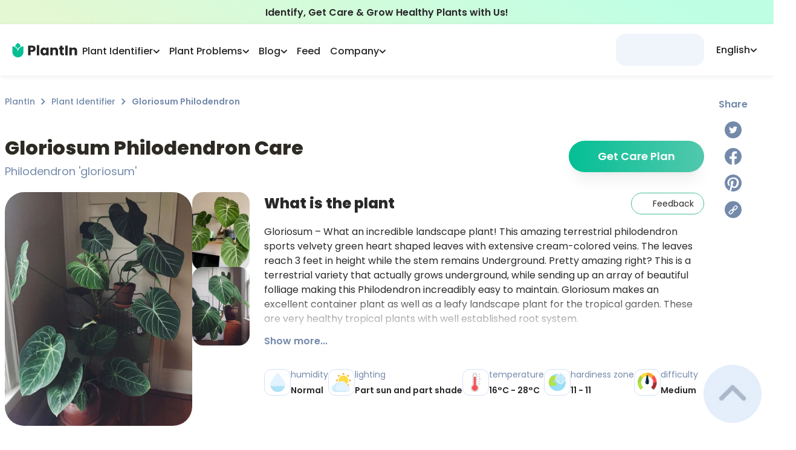

--- FILE ---
content_type: text/css; charset=UTF-8
request_url: https://myplantin.com/_next/static/css/c6e17872bf34e41d.css
body_size: 32893
content:
@charset "UTF-8";abbr[title]{text-decoration:none}.react-calendar.disabled{opacity:.3;pointer-events:none}.react-calendar__month-view__weekdays{margin-bottom:1rem}.react-calendar__month-view__weekdays__weekday{font-weight:700;font-size:10px;letter-spacing:1.5px;text-transform:uppercase;color:#91a0b6;text-align:center}.react-calendar__navigation{margin-bottom:1rem}.react-calendar__navigation__arrow{font-size:1rem;font-weight:700;flex-basis:50px;outline:none;cursor:pointer}.react-calendar__navigation__next2-button,.react-calendar__navigation__prev2-button{display:none}.react-calendar__navigation__label{flex-grow:1}.react-calendar__navigation__label__labelText--from{font-weight:500;font-size:16px;color:#91a0b6;letter-spacing:.12px}.react-calendar__tile{font-weight:500;font-size:14px;height:32px;margin-bottom:10px;outline:none}.react-calendar__tile--range{background:#cceee5;color:#04bf94}.react-calendar__tile--active{background:#04bf94;border-radius:8px;color:#fff;border:2px solid #02ac7b}.react-calendar.disabled .react-calendar__tile--active{background:#b1b7be;border:2px solid #b1b7be}.slick-loading .slick-list{background:#fff url(/_next/static/media/ajax-loader.0b80f665.gif) 50% no-repeat}@font-face{font-family:slick;font-weight:400;font-style:normal;src:url(/_next/static/media/slick.25572f22.eot);src:url(/_next/static/media/slick.25572f22.eot?#iefix) format("embedded-opentype"),url(/_next/static/media/slick.653a4cbb.woff) format("woff"),url(/_next/static/media/slick.6aa1ee46.ttf) format("truetype"),url(/_next/static/media/slick.f895cfdf.svg#slick) format("svg")}.slick-next,.slick-prev{font-size:0;line-height:0;position:absolute;top:50%;display:block;width:20px;height:20px;padding:0;transform:translateY(-50%);cursor:pointer;border:none}.slick-next,.slick-next:focus,.slick-next:hover,.slick-prev,.slick-prev:focus,.slick-prev:hover{color:transparent;outline:none;background:transparent}.slick-next:focus:before,.slick-next:hover:before,.slick-prev:focus:before,.slick-prev:hover:before{opacity:1}.slick-next.slick-disabled:before,.slick-prev.slick-disabled:before{opacity:.25}.slick-next:before,.slick-prev:before{font-family:slick;font-size:20px;line-height:1;opacity:.75;color:#fff;-webkit-font-smoothing:antialiased;-moz-osx-font-smoothing:grayscale}.slick-prev{left:-25px}[dir=rtl] .slick-prev{right:-25px;left:auto}.slick-prev:before{content:"←"}[dir=rtl] .slick-prev:before{content:"→"}.slick-next{right:-25px}[dir=rtl] .slick-next{right:auto;left:-25px}.slick-next:before{content:"→"}[dir=rtl] .slick-next:before{content:"←"}.slick-dotted.slick-slider{margin-bottom:30px}.slick-dots{position:absolute;bottom:-25px;display:block;width:100%;padding:0;margin:0;list-style:none;text-align:center}.slick-dots li{position:relative;display:inline-block;margin:0 5px;padding:0}.slick-dots li,.slick-dots li button{width:20px;height:20px;cursor:pointer}.slick-dots li button{font-size:0;line-height:0;display:block;padding:5px;color:transparent;border:0;outline:none;background:transparent}.slick-dots li button:focus,.slick-dots li button:hover{outline:none}.slick-dots li button:focus:before,.slick-dots li button:hover:before{opacity:1}.slick-dots li button:before{font-family:slick;font-size:6px;line-height:20px;position:absolute;top:0;left:0;width:20px;height:20px;content:"•";text-align:center;opacity:.25;color:#000;-webkit-font-smoothing:antialiased;-moz-osx-font-smoothing:grayscale}.slick-dots li.slick-active button:before{opacity:.75;color:#000}.slick-slider{box-sizing:border-box;-webkit-user-select:none;-moz-user-select:none;user-select:none;-webkit-touch-callout:none;-khtml-user-select:none;touch-action:pan-y;-webkit-tap-highlight-color:transparent}.slick-list,.slick-slider{position:relative;display:block}.slick-list{overflow:hidden;margin:0;padding:0}.slick-list:focus{outline:none}.slick-list.dragging{cursor:pointer;cursor:hand}.slick-slider .slick-list,.slick-slider .slick-track{transform:translateZ(0)}.slick-track{position:relative;top:0;left:0;display:block;margin-left:auto;margin-right:auto}.slick-track:after,.slick-track:before{display:table;content:""}.slick-track:after{clear:both}.slick-loading .slick-track{visibility:hidden}.slick-slide{display:none;float:left;height:100%;min-height:1px}[dir=rtl] .slick-slide{float:right}.slick-slide img{display:block}.slick-slide.slick-loading img{display:none}.slick-slide.dragging img{pointer-events:none}.slick-initialized .slick-slide{display:block}.slick-loading .slick-slide{visibility:hidden}.slick-vertical .slick-slide{display:block;height:auto;border:1px solid transparent}.slick-arrow.slick-hidden{display:none}@-webkit-keyframes closeWindow{0%{opacity:1}to{opacity:0}}@keyframes closeWindow{0%{opacity:1}to{opacity:0}}.ril__outer{background-color:rgba(0,0,0,.85);outline:none;top:0;left:0;right:0;bottom:0;z-index:1000;width:100%;height:100%;-ms-content-zooming:none;-ms-user-select:none;-ms-touch-select:none;-ms-touch-action:none;touch-action:none}.ril__outerClosing{opacity:0}.ril__image,.ril__imageNext,.ril__imagePrev,.ril__inner{position:absolute;top:0;left:0;right:0;bottom:0}.ril__image,.ril__imageNext,.ril__imagePrev{margin:auto;max-width:none;-ms-content-zooming:none;-ms-user-select:none;-ms-touch-select:none;-ms-touch-action:none;touch-action:none}.ril__imageDiscourager{background-repeat:no-repeat;background-position:50%;background-size:contain}.ril__navButtons{border:none;position:absolute;top:0;bottom:0;width:20px;height:34px;padding:40px 30px;margin:auto;cursor:pointer;opacity:.7}.ril__navButtons:hover{opacity:1}.ril__navButtons:active{opacity:.7}.ril__navButtonPrev{left:0;background:rgba(0,0,0,.2) url("[data-uri]") no-repeat 50%}.ril__navButtonNext{right:0;background:rgba(0,0,0,.2) url("[data-uri]") no-repeat 50%}.ril__downloadBlocker{position:absolute;top:0;left:0;right:0;bottom:0;background-image:url("[data-uri]");background-size:cover}.ril__caption,.ril__toolbar{background-color:rgba(0,0,0,.5);position:absolute;left:0;right:0;display:-webkit-box;display:-ms-flexbox;display:flex;-webkit-box-pack:justify;-ms-flex-pack:justify;justify-content:space-between}.ril__caption{bottom:0;max-height:150px;overflow:auto}.ril__captionContent{padding:10px 20px;color:#fff}.ril__toolbar{top:0;height:50px}.ril__toolbarSide{height:50px;margin:0}.ril__toolbarLeftSide{padding-left:20px;padding-right:0;-webkit-box-flex:0;-ms-flex:0 1 auto;flex:0 1 auto;overflow:hidden;text-overflow:ellipsis}.ril__toolbarRightSide{padding-left:0;padding-right:20px;-webkit-box-flex:0;-ms-flex:0 0 auto;flex:0 0 auto}.ril__toolbarItem{display:inline-block;line-height:50px;padding:0;color:#fff;font-size:120%;max-width:100%;overflow:hidden;text-overflow:ellipsis;white-space:nowrap}.ril__toolbarItemChild{vertical-align:middle}.ril__builtinButton{width:40px;height:35px;cursor:pointer;border:none;opacity:.7}.ril__builtinButton:hover{opacity:1}.ril__builtinButton:active{outline:none}.ril__builtinButtonDisabled{cursor:default;opacity:.5}.ril__builtinButtonDisabled:hover{opacity:.5}.ril__closeButton{background:url("[data-uri]") no-repeat 50%}.ril__zoomInButton{background:url("[data-uri]") no-repeat 50%}.ril__zoomOutButton{background:url("[data-uri]") no-repeat 50%}.ril__outerAnimating{-webkit-animation-name:closeWindow;animation-name:closeWindow}@-webkit-keyframes pointFade{0%,19.999%,to{opacity:0}20%{opacity:1}}@keyframes pointFade{0%,19.999%,to{opacity:0}20%{opacity:1}}.ril__loadingCircle{width:60px;height:60px;position:relative}.ril__loadingCirclePoint{width:100%;height:100%;position:absolute;left:0;top:0}.ril__loadingCirclePoint:before{content:"";display:block;margin:0 auto;width:11%;height:30%;background-color:#fff;border-radius:30%;-webkit-animation:pointFade .8s ease-in-out infinite both;animation:pointFade .8s ease-in-out infinite both}.ril__loadingCirclePoint:first-of-type{-webkit-transform:rotate(0deg);transform:rotate(0deg)}.ril__loadingCirclePoint:first-of-type:before,.ril__loadingCirclePoint:nth-of-type(7):before{-webkit-animation-delay:-.8s;animation-delay:-.8s}.ril__loadingCirclePoint:nth-of-type(2){-webkit-transform:rotate(30deg);transform:rotate(30deg)}.ril__loadingCirclePoint:nth-of-type(8){-webkit-transform:rotate(210deg);transform:rotate(210deg)}.ril__loadingCirclePoint:nth-of-type(2):before,.ril__loadingCirclePoint:nth-of-type(8):before{-webkit-animation-delay:-666ms;animation-delay:-666ms}.ril__loadingCirclePoint:nth-of-type(3){-webkit-transform:rotate(60deg);transform:rotate(60deg)}.ril__loadingCirclePoint:nth-of-type(9){-webkit-transform:rotate(240deg);transform:rotate(240deg)}.ril__loadingCirclePoint:nth-of-type(3):before,.ril__loadingCirclePoint:nth-of-type(9):before{-webkit-animation-delay:-533ms;animation-delay:-533ms}.ril__loadingCirclePoint:nth-of-type(4){-webkit-transform:rotate(90deg);transform:rotate(90deg)}.ril__loadingCirclePoint:nth-of-type(10){-webkit-transform:rotate(270deg);transform:rotate(270deg)}.ril__loadingCirclePoint:nth-of-type(10):before,.ril__loadingCirclePoint:nth-of-type(4):before{-webkit-animation-delay:-.4s;animation-delay:-.4s}.ril__loadingCirclePoint:nth-of-type(5){-webkit-transform:rotate(120deg);transform:rotate(120deg)}.ril__loadingCirclePoint:nth-of-type(11){-webkit-transform:rotate(300deg);transform:rotate(300deg)}.ril__loadingCirclePoint:nth-of-type(11):before,.ril__loadingCirclePoint:nth-of-type(5):before{-webkit-animation-delay:-266ms;animation-delay:-266ms}.ril__loadingCirclePoint:nth-of-type(6){-webkit-transform:rotate(150deg);transform:rotate(150deg)}.ril__loadingCirclePoint:nth-of-type(12){-webkit-transform:rotate(330deg);transform:rotate(330deg)}.ril__loadingCirclePoint:nth-of-type(12):before,.ril__loadingCirclePoint:nth-of-type(6):before{-webkit-animation-delay:-133ms;animation-delay:-133ms}.ril__loadingCirclePoint:nth-of-type(7){-webkit-transform:rotate(180deg);transform:rotate(180deg)}.ril__loadingCirclePoint:nth-of-type(13){-webkit-transform:rotate(1turn);transform:rotate(1turn)}.ril__loadingCirclePoint:nth-of-type(13):before,.ril__loadingCirclePoint:nth-of-type(7):before{-webkit-animation-delay:0ms;animation-delay:0ms}.ril__loadingContainer{position:absolute;top:0;right:0;bottom:0;left:0}.ril__imageNext .ril__loadingContainer,.ril__imagePrev .ril__loadingContainer{display:none}.ril__errorContainer{position:absolute;top:0;right:0;bottom:0;left:0;display:-webkit-box;display:-ms-flexbox;display:flex;-webkit-box-align:center;-ms-flex-align:center;align-items:center;-webkit-box-pack:center;-ms-flex-pack:center;justify-content:center;color:#fff}.ril__imageNext .ril__errorContainer,.ril__imagePrev .ril__errorContainer{display:none}.ril__loadingContainer__icon{color:#fff;position:absolute;top:50%;left:50%;-webkit-transform:translateX(-50%) translateY(-50%);transform:translateX(-50%) translateY(-50%)}:root{--plantin-color-primary:#46c6a9;--plantin-color-primary-lighter:#4fc2a8;--plantin-color-text-subtitle:#748aab;--plantin-color-secondary:#d3e2f8;--plantin-color-light-blue:#a1c6fe;--plantin-color-light-red:#f8ccd1;--plantin-color-light-purple:#e7def5;--plantin-color-light-green:#badeae;--plantin-color-black:#292929;--plantin-color-primary-text:#42c093;--plantin-color-primary-text-lighter:#50c098;--plantin-color-gray:#91a0b6;--plantin-color-secondary-text:#757575;--plantin-color-icon:#79797d;--plantin-color-text-sub:#748aab;--plantin-color-white:#fff;--plantin-color-red:#f87c7c;--plantin-primary-gradient-start:#34b99a;--plantin-primary-gradient-end:#52c8ad;--plantin-footer-visibility:block;--plantin-h1:64px;--plantin-h2:48px;--plantin-h3:32px;--plantin-h4:24px;--plantin-h5:20px;--plantin-headline:18px;--plantin-body:16px;--plantin-sub:14px;--plantin-fn:12px;--plantin-logo-text-color:#262626;--plantin-header-text-color:#262626}
/*
! tailwindcss v3.2.7 | MIT License | https://tailwindcss.com
*/*,:after,:before{box-sizing:border-box;border:0 solid}:after,:before{--tw-content:""}html{line-height:1.5;-webkit-text-size-adjust:100%;-moz-tab-size:4;-o-tab-size:4;tab-size:4;font-family:ui-sans-serif,system-ui,-apple-system,BlinkMacSystemFont,Segoe UI,Roboto,Helvetica Neue,Arial,Noto Sans,sans-serif,Apple Color Emoji,Segoe UI Emoji,Segoe UI Symbol,Noto Color Emoji;font-feature-settings:normal}body{margin:0;line-height:inherit}hr{height:0;color:inherit;border-top-width:1px}abbr:where([title]){-webkit-text-decoration:underline dotted;text-decoration:underline dotted}h1,h2,h3,h4,h5,h6{font-size:inherit;font-weight:inherit}a{text-decoration:inherit}b,strong{font-weight:bolder}code,kbd,pre,samp{font-family:ui-monospace,SFMono-Regular,Menlo,Monaco,Consolas,Liberation Mono,Courier New,monospace;font-size:1em}small{font-size:80%}sub,sup{font-size:75%;line-height:0;position:relative;vertical-align:baseline}sub{bottom:-.25em}sup{top:-.5em}table{text-indent:0;border-color:inherit;border-collapse:collapse}button,input,optgroup,select,textarea{font-family:inherit;font-size:100%;font-weight:inherit;line-height:inherit;color:inherit;margin:0;padding:0}button,select{text-transform:none}[type=button],[type=reset],[type=submit],button{-webkit-appearance:button;background-color:transparent;background-image:none}:-moz-focusring{outline:auto}:-moz-ui-invalid{box-shadow:none}progress{vertical-align:baseline}::-webkit-inner-spin-button,::-webkit-outer-spin-button{height:auto}::-webkit-search-decoration{-webkit-appearance:none}summary{display:list-item}blockquote,dd,dl,figure,h1,h2,h3,h4,h5,h6,hr,p,pre{margin:0}fieldset{margin:0}fieldset,legend{padding:0}menu,ol,ul{list-style:none;margin:0;padding:0}textarea{resize:vertical}input::-moz-placeholder,textarea::-moz-placeholder{opacity:1;color:#9ca3af}input::placeholder,textarea::placeholder{opacity:1;color:#9ca3af}[role=button],button{cursor:pointer}:disabled{cursor:default}audio,canvas,embed,iframe,img,object,svg,video{display:block;vertical-align:middle}img,video{max-width:100%;height:auto}[hidden]{display:none}::-ms-clear,::-ms-reveal{display:none}::-webkit-search-cancel-button{-webkit-appearance:none}::-webkit-credentials-auto-fill-button{visibility:hidden;position:absolute;right:0}:root{--primary:#04bf94;--dark-primary:#03b687;--darkest-primary:#03b687;--black:#262626;--accent:#91a0b6;--dark-gray:#adb8c8;--gray:#cbd4e3;--light-gray:#d8e1ed;--lightest-gray:#e0e7f1;--subtle-white:#f6f6f6;--white:#fff;--bg:var(--white);--error:#ec6d62;--main-radius:1rem}.no-scrollbar{-ms-overflow-style:none;scrollbar-width:none}.no-scrollbar::-webkit-scrollbar{display:none}html{-webkit-tap-highlight-color:transparent}img{display:inline-block!important}body,html{color:var(--plantin-color-black);margin:0;font-size:16px;font-family:Poppins,-apple-system,BlinkMacSystemFont,Segoe UI,Roboto,Helvetica Neue,Arial,sans-serif,Apple Color Emoji,Segoe UI Emoji,Segoe UI Symbol;font-weight:400;line-height:1.6;--scroll-behavior:auto!important;scroll-behavior:auto!important;max-height:var(--body-height,100vh);box-sizing:border-box;-webkit-font-smoothing:antialiased;-moz-osx-font-smoothing:grayscale;-webkit-text-size-adjust:100%;touch-action:manipulation}.transparent{background:transparent;--plantin-logo-text-color:#fff;--plantin-header-text-color:#fff}@media not all and (-webkit-min-device-pixel-ratio:0),not all and (min-resolution:0.001dpcm){body{height:-webkit-fill-available}}@media (hover:hover) and (pointer:fine){.desktop-hidden{display:none!important}}a{scroll-behavior:auto!important}*{box-sizing:border-box}h1,h2,h3,h4,h5,p,span{padding:0;margin:0}p{font-weight:500}button{font-family:inherit}.\!active{color:#04bf94!important}.active{color:#04bf94}*,:after,:before{box-sizing:inherit}@media print{body{background-color:#fff}}body::-webkit-backdrop{background-color:#fafafa}body::backdrop{background-color:#fafafa}a{color:inherit;text-decoration:none}button,img{outline:none}img{border:none;max-width:100%;vertical-align:middle}button,img{-webkit-user-select:none;-moz-user-select:none;user-select:none}button{padding:0;background:none;text-decoration:none;font-size:inherit;-webkit-tap-highlight-color:transparent}button,input,textarea{-webkit-appearance:none}input,textarea{border:none;font-family:inherit}h1,h2,h3,h4,h5,h6,p,ul{margin:0;padding:0}h1,h2,h3,h4,h5,h6{color:#2d2a24}b,strong{font-weight:700}ul{list-style:none}::-moz-selection{background-color:#04bf94;color:#fff}::selection{background-color:#04bf94;color:#fff}[type=search]{-webkit-appearance:textfield;outline-offset:-2px}[type=search]::-webkit-search-decoration{-webkit-appearance:none}::-webkit-file-upload-button{-webkit-appearance:button;font:inherit}[type=button]:-moz-focusring,[type=reset]:-moz-focusring,[type=submit]:-moz-focusring,button:-moz-focusring{outline:1px dotted ButtonText}.ellipsis{-webkit-animation:ellipsis 1.8s steps(4) infinite;animation:ellipsis 1.8s steps(4) infinite}@-webkit-keyframes ellipsis{to{width:1.25em}}@keyframes ellipsis{to{width:1.25em}}.tooltip{border-radius:.75rem;border-width:1px;--tw-border-opacity:1;border-color:rgb(211 226 248/var(--tw-border-opacity));--tw-bg-opacity:1;background-color:rgb(255 255 255/var(--tw-bg-opacity));padding:.75rem}.tooltip[data-popper-placement^=top]>.tooltip-arrow:before{border-bottom-width:1px;border-right-width:1px;content:var(--tw-content);--tw-border-opacity:1;border-color:rgb(211 226 248/var(--tw-border-opacity))}.tooltip[data-popper-placement^=top]>.tooltip-arrow{bottom:-5px}.tooltip[data-popper-placement^=bottom]>.tooltip-arrow:before{border-top-width:1px;border-left-width:1px;content:var(--tw-content);--tw-border-opacity:1;border-color:rgb(211 226 248/var(--tw-border-opacity))}.tooltip[data-popper-placement^=bottom]>.tooltip-arrow{top:-5px}.tooltip[data-popper-placement^=left]>.tooltip-arrow:before{border-right-width:1px;border-top-width:1px;content:var(--tw-content);--tw-border-opacity:1;border-color:rgb(211 226 248/var(--tw-border-opacity))}.tooltip[data-popper-placement^=left]>.tooltip-arrow{right:-5px}.tooltip[data-popper-placement^=right]>.tooltip-arrow:before{border-left-width:1px;border-bottom-width:1px;content:var(--tw-content);--tw-border-opacity:1;border-color:rgb(211 226 248/var(--tw-border-opacity))}.tooltip[data-popper-placement^=right]>.tooltip-arrow{left:-5px}.tooltip-arrow{visibility:hidden;--tw-bg-opacity:1}.tooltip-arrow,.tooltip-arrow:before{position:absolute;height:.5rem;width:.5rem;background-color:rgb(255 255 255/var(--tw-bg-opacity))}.tooltip-arrow:before{visibility:visible;--tw-rotate:45deg;transform:translate(var(--tw-translate-x),var(--tw-translate-y)) rotate(var(--tw-rotate)) skewX(var(--tw-skew-x)) skewY(var(--tw-skew-y)) scaleX(var(--tw-scale-x)) scaleY(var(--tw-scale-y));--tw-bg-opacity:1;--tw-content:"";content:var(--tw-content)}*,:after,:before{--tw-border-spacing-x:0;--tw-border-spacing-y:0;--tw-translate-x:0;--tw-translate-y:0;--tw-rotate:0;--tw-skew-x:0;--tw-skew-y:0;--tw-scale-x:1;--tw-scale-y:1;--tw-pan-x: ;--tw-pan-y: ;--tw-pinch-zoom: ;--tw-scroll-snap-strictness:proximity;--tw-ordinal: ;--tw-slashed-zero: ;--tw-numeric-figure: ;--tw-numeric-spacing: ;--tw-numeric-fraction: ;--tw-ring-inset: ;--tw-ring-offset-width:0px;--tw-ring-offset-color:#fff;--tw-ring-color:rgba(59,130,246,.5);--tw-ring-offset-shadow:0 0 #0000;--tw-ring-shadow:0 0 #0000;--tw-shadow:0 0 #0000;--tw-shadow-colored:0 0 #0000;--tw-blur: ;--tw-brightness: ;--tw-contrast: ;--tw-grayscale: ;--tw-hue-rotate: ;--tw-invert: ;--tw-saturate: ;--tw-sepia: ;--tw-drop-shadow: ;--tw-backdrop-blur: ;--tw-backdrop-brightness: ;--tw-backdrop-contrast: ;--tw-backdrop-grayscale: ;--tw-backdrop-hue-rotate: ;--tw-backdrop-invert: ;--tw-backdrop-opacity: ;--tw-backdrop-saturate: ;--tw-backdrop-sepia: }::-webkit-backdrop{--tw-border-spacing-x:0;--tw-border-spacing-y:0;--tw-translate-x:0;--tw-translate-y:0;--tw-rotate:0;--tw-skew-x:0;--tw-skew-y:0;--tw-scale-x:1;--tw-scale-y:1;--tw-pan-x: ;--tw-pan-y: ;--tw-pinch-zoom: ;--tw-scroll-snap-strictness:proximity;--tw-ordinal: ;--tw-slashed-zero: ;--tw-numeric-figure: ;--tw-numeric-spacing: ;--tw-numeric-fraction: ;--tw-ring-inset: ;--tw-ring-offset-width:0px;--tw-ring-offset-color:#fff;--tw-ring-color:rgba(59,130,246,.5);--tw-ring-offset-shadow:0 0 #0000;--tw-ring-shadow:0 0 #0000;--tw-shadow:0 0 #0000;--tw-shadow-colored:0 0 #0000;--tw-blur: ;--tw-brightness: ;--tw-contrast: ;--tw-grayscale: ;--tw-hue-rotate: ;--tw-invert: ;--tw-saturate: ;--tw-sepia: ;--tw-drop-shadow: ;--tw-backdrop-blur: ;--tw-backdrop-brightness: ;--tw-backdrop-contrast: ;--tw-backdrop-grayscale: ;--tw-backdrop-hue-rotate: ;--tw-backdrop-invert: ;--tw-backdrop-opacity: ;--tw-backdrop-saturate: ;--tw-backdrop-sepia: }::backdrop{--tw-border-spacing-x:0;--tw-border-spacing-y:0;--tw-translate-x:0;--tw-translate-y:0;--tw-rotate:0;--tw-skew-x:0;--tw-skew-y:0;--tw-scale-x:1;--tw-scale-y:1;--tw-pan-x: ;--tw-pan-y: ;--tw-pinch-zoom: ;--tw-scroll-snap-strictness:proximity;--tw-ordinal: ;--tw-slashed-zero: ;--tw-numeric-figure: ;--tw-numeric-spacing: ;--tw-numeric-fraction: ;--tw-ring-inset: ;--tw-ring-offset-width:0px;--tw-ring-offset-color:#fff;--tw-ring-color:rgba(59,130,246,.5);--tw-ring-offset-shadow:0 0 #0000;--tw-ring-shadow:0 0 #0000;--tw-shadow:0 0 #0000;--tw-shadow-colored:0 0 #0000;--tw-blur: ;--tw-brightness: ;--tw-contrast: ;--tw-grayscale: ;--tw-hue-rotate: ;--tw-invert: ;--tw-saturate: ;--tw-sepia: ;--tw-drop-shadow: ;--tw-backdrop-blur: ;--tw-backdrop-brightness: ;--tw-backdrop-contrast: ;--tw-backdrop-grayscale: ;--tw-backdrop-hue-rotate: ;--tw-backdrop-invert: ;--tw-backdrop-opacity: ;--tw-backdrop-saturate: ;--tw-backdrop-sepia: }.\!container{width:100%!important}.container{width:100%}@media (min-width:640px){.\!container{max-width:640px!important}.container{max-width:640px}}@media (min-width:768px){.\!container{max-width:768px!important}.container{max-width:768px}}@media (min-width:1024px){.\!container{max-width:1024px!important}.container{max-width:1024px}}@media (min-width:1280px){.\!container{max-width:1280px!important}.container{max-width:1280px}}@media (min-width:1536px){.\!container{max-width:1536px!important}.container{max-width:1536px}}.sr-only{position:absolute;width:1px;height:1px;padding:0;margin:-1px;overflow:hidden;clip:rect(0,0,0,0);white-space:nowrap;border-width:0}.pointer-events-none{pointer-events:none}.\!visible{visibility:visible!important}.visible{visibility:visible}.invisible{visibility:hidden}.static{position:static}.fixed{position:fixed}.absolute{position:absolute}.relative{position:relative}.sticky{position:-webkit-sticky;position:sticky}.inset-0{top:0;bottom:0}.inset-0,.inset-x-0{right:0;left:0}.inset-y-\[-100px\]{top:-100px;bottom:-100px}.inset-y-\[-30px\]{top:-30px;bottom:-30px}.\!-left-4{left:-1rem!important}.\!left-\[2\%\]{left:2%!important}.-bottom-2{bottom:-.5rem}.-bottom-3{bottom:-.75rem}.-bottom-5{bottom:-1.25rem}.-bottom-\[43px\]{bottom:-43px}.-left-1\/2{left:-50%}.-left-16{left:-4rem}.-left-3{left:-.75rem}.-left-8{left:-2rem}.-left-\[100px\]{left:-100px}.-right-1{right:-.25rem}.-right-2{right:-.5rem}.-right-20{right:-5rem}.-right-8{right:-2rem}.-top-0{top:0}.-top-0\.5{top:-.125rem}.-top-1{top:-.25rem}.-top-1\.5{top:-.375rem}.-top-10{top:-2.5rem}.-top-16{top:-4rem}.-top-2{top:-.5rem}.-top-3{top:-.75rem}.-top-4{top:-1rem}.-top-5{top:-1.25rem}.-top-6{top:-1.5rem}.-top-7{top:-1.75rem}.-top-8{top:-2rem}.-top-\[48\%\]{top:-48%}.bottom-0{bottom:0}.bottom-1{bottom:.25rem}.bottom-12{bottom:3rem}.bottom-16{bottom:4rem}.bottom-20{bottom:5rem}.bottom-36{bottom:9rem}.bottom-4{bottom:1rem}.bottom-40{bottom:10rem}.bottom-8{bottom:2rem}.bottom-\[-5\%\]{bottom:-5%}.bottom-\[-70px\]{bottom:-70px}.bottom-\[-7px\]{bottom:-7px}.bottom-\[12\%\]{bottom:12%}.bottom-\[26px\]{bottom:26px}.bottom-\[3\%\]{bottom:3%}.bottom-\[5\%\]{bottom:5%}.bottom-\[55px\]{bottom:55px}.bottom-\[5px\]{bottom:5px}.left-0{left:0}.left-1\/2{left:50%}.left-10{left:2.5rem}.left-2{left:.5rem}.left-2\.5{left:.625rem}.left-3{left:.75rem}.left-32{left:8rem}.left-4{left:1rem}.left-5{left:1.25rem}.left-8{left:2rem}.left-\[-150px\]{left:-150px}.left-\[-20px\]{left:-20px}.left-\[-30px\]{left:-30px}.left-\[15px\]{left:15px}.left-\[2\%\]{left:2%}.left-\[20px\]{left:20px}.left-\[50\%\]{left:50%}.left-\[7\%\]{left:7%}.left-auto{left:auto}.right-0{right:0}.right-1\/2{right:50%}.right-2{right:.5rem}.right-2\.5{right:.625rem}.right-24{right:6rem}.right-3{right:.75rem}.right-4{right:1rem}.right-5{right:1.25rem}.right-6{right:1.5rem}.right-\[-10\%\]{right:-10%}.right-\[-20px\]{right:-20px}.right-\[-25\%\]{right:-25%}.right-\[-40px\]{right:-40px}.right-\[-60px\]{right:-60px}.right-\[10\%\]{right:10%}.right-\[10px\]{right:10px}.right-\[2\%\]{right:2%}.right-\[20px\]{right:20px}.right-\[40px\]{right:40px}.right-\[4px\]{right:4px}.right-\[50\%\]{right:50%}.right-\[8px\]{right:8px}.top-0{top:0}.top-1\/2{top:50%}.top-12{top:3rem}.top-2{top:.5rem}.top-2\.5{top:.625rem}.top-20{top:5rem}.top-28{top:7rem}.top-3{top:.75rem}.top-32{top:8rem}.top-4{top:1rem}.top-5{top:1.25rem}.top-56{top:14rem}.top-6{top:1.5rem}.top-72{top:18rem}.top-8{top:2rem}.top-\[-1015px\]{top:-1015px}.top-\[-1px\]{top:-1px}.top-\[-30px\]{top:-30px}.top-\[-40px\]{top:-40px}.top-\[-5\%\]{top:-5%}.top-\[-5px\]{top:-5px}.top-\[-7px\]{top:-7px}.top-\[110px\]{top:110px}.top-\[120px\]{top:120px}.top-\[140px\]{top:140px}.top-\[150px\]{top:150px}.top-\[15px\]{top:15px}.top-\[16\%\]{top:16%}.top-\[160px\]{top:160px}.top-\[166px\]{top:166px}.top-\[170px\]{top:170px}.top-\[42px\]{top:42px}.top-\[44\%\]{top:44%}.top-\[45\%\]{top:45%}.top-\[4px\]{top:4px}.top-\[50\%\]{top:50%}.top-\[500px\]{top:500px}.top-\[50px\]{top:50px}.top-\[7\%\]{top:7%}.top-\[70px\]{top:70px}.top-\[8\%\]{top:8%}.top-\[8px\]{top:8px}.top-\[calc\(100\%-20px\)\]{top:calc(100% - 20px)}.top-full{top:100%}.-z-30{z-index:-30}.-z-\[1\]{z-index:-1}.z-0{z-index:0}.z-10{z-index:10}.z-20{z-index:20}.z-30{z-index:30}.z-50{z-index:50}.z-\[-10\]{z-index:-10}.z-\[100\]{z-index:100}.z-\[1\]{z-index:1}.z-\[2\]{z-index:2}.z-\[500\]{z-index:500}.z-\[60\]{z-index:60}.z-\[61\]{z-index:61}.z-\[70\]{z-index:70}.z-\[999\]{z-index:999}.-order-1{order:-1}.order-1{order:1}.order-2{order:2}.order-3{order:3}.col-span-1{grid-column:span 1/span 1}.col-span-12{grid-column:span 12/span 12}.col-span-2{grid-column:span 2/span 2}.col-span-5{grid-column:span 5/span 5}.col-span-6{grid-column:span 6/span 6}.col-start-1{grid-column-start:1}.col-start-2{grid-column-start:2}.col-end-12{grid-column-end:12}.col-end-2{grid-column-end:2}.row-span-1{grid-row:span 1/span 1}.row-span-2{grid-row:span 2/span 2}.row-span-3{grid-row:span 3/span 3}.row-start-1{grid-row-start:1}.row-start-2{grid-row-start:2}.row-start-3{grid-row-start:3}.row-end-2{grid-row-end:2}.row-end-3{grid-row-end:3}.row-end-4{grid-row-end:4}.float-right{float:right}.-m-\[1px\]{margin:-1px}.m-0{margin:0}.m-4{margin:1rem}.m-\[-6px\]{margin:-6px}.m-auto{margin:auto}.\!mx-0{margin-left:0!important;margin-right:0!important}.\!mx-auto{margin-left:auto!important;margin-right:auto!important}.-mx-2{margin-left:-.5rem;margin-right:-.5rem}.-mx-3{margin-left:-.75rem;margin-right:-.75rem}.-mx-4{margin-left:-1rem;margin-right:-1rem}.-mx-5{margin-left:-1.25rem;margin-right:-1.25rem}.-mx-\[0\.5rem\]{margin-left:-.5rem;margin-right:-.5rem}.-my-3{margin-top:-.75rem;margin-bottom:-.75rem}.-my-\[2px\]{margin-top:-2px;margin-bottom:-2px}.mx-0{margin-left:0;margin-right:0}.mx-2{margin-left:.5rem;margin-right:.5rem}.mx-24{margin-left:6rem;margin-right:6rem}.mx-3{margin-left:.75rem;margin-right:.75rem}.mx-4{margin-left:1rem;margin-right:1rem}.mx-5{margin-left:1.25rem;margin-right:1.25rem}.mx-6{margin-left:1.5rem;margin-right:1.5rem}.mx-auto{margin-left:auto;margin-right:auto}.my-10{margin-top:2.5rem;margin-bottom:2.5rem}.my-12{margin-top:3rem;margin-bottom:3rem}.my-16{margin-top:4rem;margin-bottom:4rem}.my-2{margin-top:.5rem;margin-bottom:.5rem}.my-3{margin-top:.75rem;margin-bottom:.75rem}.my-4{margin-top:1rem;margin-bottom:1rem}.my-5{margin-top:1.25rem;margin-bottom:1.25rem}.my-6{margin-top:1.5rem;margin-bottom:1.5rem}.my-\[-4px\]{margin-top:-4px;margin-bottom:-4px}.my-\[20px\]{margin-top:20px;margin-bottom:20px}.my-\[6px\]{margin-top:6px;margin-bottom:6px}.my-\[80px\]{margin-top:80px;margin-bottom:80px}.\!mb-0{margin-bottom:0!important}.\!mb-3{margin-bottom:.75rem!important}.\!mt-0{margin-top:0!important}.\!mt-5{margin-top:1.25rem!important}.\!mt-6{margin-top:1.5rem!important}.-mb-2{margin-bottom:-.5rem}.-mb-3{margin-bottom:-.75rem}.-mb-6{margin-bottom:-1.5rem}.-mb-8{margin-bottom:-2rem}.-mb-\[10px\]{margin-bottom:-10px}.-mb-\[140px\]{margin-bottom:-140px}.-mb-\[1px\]{margin-bottom:-1px}.-mb-\[20px\]{margin-bottom:-20px}.-ml-\[14vw\]{margin-left:-14vw}.-ml-\[70px\]{margin-left:-70px}.-ml-\[8vw\]{margin-left:-8vw}.-mr-2{margin-right:-.5rem}.-mr-3{margin-right:-.75rem}.-mr-4{margin-right:-1rem}.-mr-5{margin-right:-1.25rem}.-mr-\[0px\]{margin-right:0}.-mr-\[16vw\]{margin-right:-16vw}.-mr-\[20px\]{margin-right:-20px}.-mr-\[2px\]{margin-right:-2px}.-mr-\[8vw\]{margin-right:-8vw}.-mt-1{margin-top:-.25rem}.-mt-1\.5{margin-top:-.375rem}.-mt-14{margin-top:-3.5rem}.-mt-2{margin-top:-.5rem}.-mt-3{margin-top:-.75rem}.-mt-5{margin-top:-1.25rem}.-mt-\[0\.875rem\]{margin-top:-.875rem}.-mt-\[105px\]{margin-top:-105px}.-mt-\[1px\]{margin-top:-1px}.-mt-\[50px\]{margin-top:-50px}.-mt-\[7px\]{margin-top:-7px}.-mt-\[80px\]{margin-top:-80px}.mb-0{margin-bottom:0}.mb-1{margin-bottom:.25rem}.mb-10{margin-bottom:2.5rem}.mb-11{margin-bottom:2.75rem}.mb-12{margin-bottom:3rem}.mb-14{margin-bottom:3.5rem}.mb-2{margin-bottom:.5rem}.mb-24{margin-bottom:6rem}.mb-3{margin-bottom:.75rem}.mb-4{margin-bottom:1rem}.mb-5{margin-bottom:1.25rem}.mb-6{margin-bottom:1.5rem}.mb-8{margin-bottom:2rem}.mb-9{margin-bottom:2.25rem}.mb-\[-15px\]{margin-bottom:-15px}.mb-\[-50px\]{margin-bottom:-50px}.mb-\[10px\]{margin-bottom:10px}.mb-\[11px\]{margin-bottom:11px}.mb-\[1px\]{margin-bottom:1px}.mb-\[1rem\]{margin-bottom:1rem}.mb-\[20px\]{margin-bottom:20px}.mb-\[22px\]{margin-bottom:22px}.mb-\[28px\]{margin-bottom:28px}.mb-\[3px\]{margin-bottom:3px}.mb-\[3rem\]{margin-bottom:3rem}.mb-\[40px\]{margin-bottom:40px}.mb-\[58px\]{margin-bottom:58px}.mb-\[80px\]{margin-bottom:80px}.ml-0{margin-left:0}.ml-0\.5{margin-left:.125rem}.ml-1{margin-left:.25rem}.ml-10{margin-left:2.5rem}.ml-2{margin-left:.5rem}.ml-3{margin-left:.75rem}.ml-4{margin-left:1rem}.ml-5{margin-left:1.25rem}.ml-8{margin-left:2rem}.ml-\[-1\.5px\]{margin-left:-1.5px}.ml-\[1px\]{margin-left:1px}.ml-\[40px\]{margin-left:40px}.ml-\[60px\]{margin-left:60px}.ml-auto{margin-left:auto}.mr-0{margin-right:0}.mr-0\.5{margin-right:.125rem}.mr-1{margin-right:.25rem}.mr-10{margin-right:2.5rem}.mr-2{margin-right:.5rem}.mr-3{margin-right:.75rem}.mr-4{margin-right:1rem}.mr-5{margin-right:1.25rem}.mr-6{margin-right:1.5rem}.mr-\[2px\]{margin-right:2px}.mr-\[50px\]{margin-right:50px}.mr-\[6px\]{margin-right:6px}.mr-auto{margin-right:auto}.mt-0{margin-top:0}.mt-0\.5{margin-top:.125rem}.mt-1{margin-top:.25rem}.mt-1\.5{margin-top:.375rem}.mt-10{margin-top:2.5rem}.mt-12{margin-top:3rem}.mt-14{margin-top:3.5rem}.mt-2{margin-top:.5rem}.mt-2\.5{margin-top:.625rem}.mt-20{margin-top:5rem}.mt-28{margin-top:7rem}.mt-3{margin-top:.75rem}.mt-4{margin-top:1rem}.mt-5{margin-top:1.25rem}.mt-6{margin-top:1.5rem}.mt-7{margin-top:1.75rem}.mt-8{margin-top:2rem}.mt-9{margin-top:2.25rem}.mt-\[-14px\]{margin-top:-14px}.mt-\[-25px\]{margin-top:-25px}.mt-\[-5px\]{margin-top:-5px}.mt-\[-60px\]{margin-top:-60px}.mt-\[0px\]{margin-top:0}.mt-\[1\.5px\]{margin-top:1.5px}.mt-\[1\.875rem\]{margin-top:1.875rem}.mt-\[10px\]{margin-top:10px}.mt-\[110px\]{margin-top:110px}.mt-\[132px\]{margin-top:132px}.mt-\[14px\]{margin-top:14px}.mt-\[15px\]{margin-top:15px}.mt-\[165px\]{margin-top:165px}.mt-\[16px\]{margin-top:16px}.mt-\[18px\]{margin-top:18px}.mt-\[190px\]{margin-top:190px}.mt-\[19px\]{margin-top:19px}.mt-\[200px\]{margin-top:200px}.mt-\[20px\]{margin-top:20px}.mt-\[2px\]{margin-top:2px}.mt-\[3\.5rem\]{margin-top:3.5rem}.mt-\[300px\]{margin-top:300px}.mt-\[30px\]{margin-top:30px}.mt-\[35px\]{margin-top:35px}.mt-\[3rem\]{margin-top:3rem}.mt-\[40px\]{margin-top:40px}.mt-\[4rem\]{margin-top:4rem}.mt-\[50px\]{margin-top:50px}.mt-\[52px\]{margin-top:52px}.mt-\[56px\]{margin-top:56px}.mt-\[5px\]{margin-top:5px}.mt-\[5rem\]{margin-top:5rem}.mt-\[60px\]{margin-top:60px}.mt-\[8px\]{margin-top:8px}.mt-auto{margin-top:auto}.box-border{box-sizing:border-box}.box-content{box-sizing:content-box}.block{display:block}.inline-block{display:inline-block}.inline{display:inline}.\!flex{display:flex!important}.flex{display:flex}.inline-flex{display:inline-flex}.table{display:table}.grid{display:grid}.\!hidden{display:none!important}.hidden{display:none}.aspect-\[120\/80\]{aspect-ratio:120/80}.aspect-\[1500\/902\]{aspect-ratio:1500/902}.aspect-\[310\/364\]{aspect-ratio:310/364}.aspect-\[332\/320\]{aspect-ratio:332/320}.aspect-\[350\/160\]{aspect-ratio:350/160}.aspect-\[350\/181\]{aspect-ratio:350/181}.aspect-\[375\/242\]{aspect-ratio:375/242}.aspect-\[416\/202\]{aspect-ratio:416/202}.aspect-\[524\/505\]{aspect-ratio:524/505}.aspect-\[625\/353\]{aspect-ratio:625/353}.aspect-\[632\/290\]{aspect-ratio:632/290}.aspect-\[706\/630\]{aspect-ratio:706/630}.aspect-\[726\/319\]{aspect-ratio:726/319}.aspect-square{aspect-ratio:1/1}.\!h-10{height:2.5rem!important}.\!h-20{height:5rem!important}.\!h-auto{height:auto!important}.\!h-fit{height:-webkit-fit-content!important;height:-moz-fit-content!important;height:fit-content!important}.\!h-full{height:100%!important}.h-0{height:0}.h-1{height:.25rem}.h-10{height:2.5rem}.h-11{height:2.75rem}.h-12{height:3rem}.h-14{height:3.5rem}.h-16{height:4rem}.h-2{height:.5rem}.h-2\.5{height:.625rem}.h-2\/3{height:66.666667%}.h-20{height:5rem}.h-24{height:6rem}.h-3{height:.75rem}.h-3\/4{height:75%}.h-36{height:9rem}.h-4{height:1rem}.h-5{height:1.25rem}.h-6{height:1.5rem}.h-8{height:2rem}.h-9{height:2.25rem}.h-96{height:24rem}.h-\[1\.75rem\]{height:1.75rem}.h-\[10px\]{height:10px}.h-\[112px\]{height:112px}.h-\[118px\]{height:118px}.h-\[120px\]{height:120px}.h-\[130px\]{height:130px}.h-\[132px\]{height:132px}.h-\[140px\]{height:140px}.h-\[145\]{height:145}.h-\[14px\]{height:14px}.h-\[150px\]{height:150px}.h-\[157px\]{height:157px}.h-\[160px\]{height:160px}.h-\[16px\]{height:16px}.h-\[180px\]{height:180px}.h-\[189px\]{height:189px}.h-\[18px\]{height:18px}.h-\[1px\]{height:1px}.h-\[21px\]{height:21px}.h-\[220px\]{height:220px}.h-\[230px\]{height:230px}.h-\[237px\]{height:237px}.h-\[245px\]{height:245px}.h-\[24px\]{height:24px}.h-\[250px\]{height:250px}.h-\[25px\]{height:25px}.h-\[26px\]{height:26px}.h-\[276px\]{height:276px}.h-\[28px\]{height:28px}.h-\[30px\]{height:30px}.h-\[321px\]{height:321px}.h-\[328px\]{height:328px}.h-\[33px\]{height:33px}.h-\[35px\]{height:35px}.h-\[375px\]{height:375px}.h-\[376px\]{height:376px}.h-\[38px\]{height:38px}.h-\[400px\]{height:400px}.h-\[40vw\]{height:40vw}.h-\[44px\]{height:44px}.h-\[450px\]{height:450px}.h-\[45px\]{height:45px}.h-\[46\.4px\]{height:46.4px}.h-\[46px\]{height:46px}.h-\[500px\]{height:500px}.h-\[50px\]{height:50px}.h-\[52px\]{height:52px}.h-\[55px\]{height:55px}.h-\[595px\]{height:595px}.h-\[59px\]{height:59px}.h-\[5px\]{height:5px}.h-\[60px\]{height:60px}.h-\[6px\]{height:6px}.h-\[700px\]{height:700px}.h-\[70px\]{height:70px}.h-\[72px\]{height:72px}.h-\[75px\]{height:75px}.h-\[76px\]{height:76px}.h-\[800px\]{height:800px}.h-\[80px\]{height:80px}.h-\[81px\]{height:81px}.h-\[90px\]{height:90px}.h-\[9px\]{height:9px}.h-auto{height:auto}.h-fit{height:-webkit-fit-content;height:-moz-fit-content;height:fit-content}.h-full{height:100%}.h-max{height:-webkit-max-content;height:-moz-max-content;height:max-content}.h-px{height:1px}.h-screen{height:100vh}.\!max-h-none{max-height:none!important}.max-h-\[110px\]{max-height:110px}.max-h-\[132px\]{max-height:132px}.max-h-\[164px\]{max-height:164px}.max-h-\[194px\]{max-height:194px}.max-h-\[200px\]{max-height:200px}.max-h-\[228px\]{max-height:228px}.max-h-\[245px\]{max-height:245px}.max-h-\[25px\]{max-height:25px}.max-h-\[300px\]{max-height:300px}.max-h-\[311px\]{max-height:311px}.max-h-\[400px\]{max-height:400px}.max-h-\[55px\]{max-height:55px}.max-h-\[58px\]{max-height:58px}.max-h-\[72px\]{max-height:72px}.max-h-\[82px\]{max-height:82px}.max-h-\[93px\]{max-height:93px}.max-h-fit{max-height:-webkit-fit-content;max-height:-moz-fit-content;max-height:fit-content}.max-h-full{max-height:100%}.max-h-screen{max-height:100vh}.min-h-\[168px\]{min-height:168px}.min-h-\[171px\]{min-height:171px}.min-h-\[180px\]{min-height:180px}.min-h-\[185px\]{min-height:185px}.min-h-\[2\.5rem\]{min-height:2.5rem}.min-h-\[200px\]{min-height:200px}.min-h-\[228px\]{min-height:228px}.min-h-\[24px\]{min-height:24px}.min-h-\[26px\]{min-height:26px}.min-h-\[280px\]{min-height:280px}.min-h-\[311px\]{min-height:311px}.min-h-\[36px\]{min-height:36px}.min-h-\[410px\]{min-height:410px}.min-h-\[680px\]{min-height:680px}.min-h-\[72px\]{min-height:72px}.min-h-\[81px\]{min-height:81px}.min-h-\[96px\]{min-height:96px}.min-h-feed-mob{min-height:calc(var(--body-height, 100vh) - 178px)}.min-h-fit,.min-h-main-mob{min-height:-webkit-fit-content;min-height:-moz-fit-content;min-height:fit-content}.min-h-screen{min-height:100vh}.\!w-20{width:5rem!important}.\!w-\[155px\]{width:155px!important}.\!w-\[calc\(100\%-32px\)\]{width:calc(100% - 32px)!important}.\!w-auto{width:auto!important}.\!w-full{width:100%!important}.\!w-max{width:-webkit-max-content!important;width:-moz-max-content!important;width:max-content!important}.w-0{width:0}.w-1{width:.25rem}.w-1\/2{width:50%}.w-1\/4{width:25%}.w-10{width:2.5rem}.w-10\/12{width:83.333333%}.w-11{width:2.75rem}.w-12{width:3rem}.w-14{width:3.5rem}.w-16{width:4rem}.w-2{width:.5rem}.w-2\.5{width:.625rem}.w-2\/3{width:66.666667%}.w-2\/4{width:50%}.w-20{width:5rem}.w-24{width:6rem}.w-3{width:.75rem}.w-36{width:9rem}.w-4{width:1rem}.w-44{width:11rem}.w-5{width:1.25rem}.w-6{width:1.5rem}.w-8{width:2rem}.w-9{width:2.25rem}.w-\[0\]{width:0}.w-\[1\.75rem\]{width:1.75rem}.w-\[100\%\]{width:100%}.w-\[10px\]{width:10px}.w-\[120px\]{width:120px}.w-\[125px\]{width:125px}.w-\[12px\]{width:12px}.w-\[13\.3px\]{width:13.3px}.w-\[130px\]{width:130px}.w-\[132px\]{width:132px}.w-\[135px\]{width:135px}.w-\[140px\]{width:140px}.w-\[14px\]{width:14px}.w-\[155px\!important\]{width:155px!important}.w-\[157px\]{width:157px}.w-\[160px\]{width:160px}.w-\[166px\]{width:166px}.w-\[16px\]{width:16px}.w-\[180px\]{width:180px}.w-\[18px\]{width:18px}.w-\[196px\]{width:196px}.w-\[1px\]{width:1px}.w-\[200px\]{width:200px}.w-\[21px\]{width:21px}.w-\[220px\]{width:220px}.w-\[223px\]{width:223px}.w-\[230px\]{width:230px}.w-\[249px\]{width:249px}.w-\[24px\]{width:24px}.w-\[258px\]{width:258px}.w-\[25px\]{width:25px}.w-\[25vw\]{width:25vw}.w-\[260px\]{width:260px}.w-\[263px\]{width:263px}.w-\[26px\]{width:26px}.w-\[280px\!important\]{width:280px!important}.w-\[294px\]{width:294px}.w-\[300px\]{width:300px}.w-\[306px\]{width:306px}.w-\[30px\]{width:30px}.w-\[310px\]{width:310px}.w-\[33px\]{width:33px}.w-\[340px\]{width:340px}.w-\[342px\]{width:342px}.w-\[35px\]{width:35px}.w-\[385px\]{width:385px}.w-\[38px\]{width:38px}.w-\[3px\]{width:3px}.w-\[400px\]{width:400px}.w-\[44px\]{width:44px}.w-\[460px\]{width:460px}.w-\[500px\]{width:500px}.w-\[50px\]{width:50px}.w-\[54px\]{width:54px}.w-\[58px\]{width:58px}.w-\[600px\]{width:600px}.w-\[60px\]{width:60px}.w-\[632px\]{width:632px}.w-\[633px\]{width:633px}.w-\[650px\]{width:650px}.w-\[6px\]{width:6px}.w-\[706px\]{width:706px}.w-\[726px\]{width:726px}.w-\[72px\]{width:72px}.w-\[75px\]{width:75px}.w-\[76px\]{width:76px}.w-\[80px\]{width:80px}.w-\[80vw\]{width:80vw}.w-\[81px\]{width:81px}.w-\[82px\]{width:82px}.w-\[88\%\]{width:88%}.w-\[89px\]{width:89px}.w-\[90\%\]{width:90%}.w-\[93vw\]{width:93vw}.w-\[95\%\]{width:95%}.w-\[9px\]{width:9px}.w-\[calc\(100\%-100px\)\]{width:calc(100% - 100px)}.w-auto{width:auto}.w-border{width:calc(100% + 2px)}.w-container{width:calc(100vw - 1rem)}.w-fit{width:-webkit-fit-content;width:-moz-fit-content;width:fit-content}.w-full{width:100%}.w-max{width:-webkit-max-content;width:-moz-max-content;width:max-content}.w-min{width:-webkit-min-content;width:-moz-min-content;width:min-content}.w-screen{width:100vw}.\!min-w-0{min-width:0!important}.\!min-w-\[100px\]{min-width:100px!important}.\!min-w-\[110px\]{min-width:110px!important}.\!min-w-\[144px\]{min-width:144px!important}.\!min-w-\[50px\]{min-width:50px!important}.\!min-w-max{min-width:-webkit-max-content!important;min-width:-moz-max-content!important;min-width:max-content!important}.min-w-0{min-width:0}.min-w-\[110px\]{min-width:110px}.min-w-\[121px\]{min-width:121px}.min-w-\[146px\!important\]{min-width:146px!important}.min-w-\[146px\]{min-width:146px}.min-w-\[192px\]{min-width:192px}.min-w-\[196px\]{min-width:196px}.min-w-\[20px\]{min-width:20px}.min-w-\[24px\]{min-width:24px}.min-w-\[250px\]{min-width:250px}.min-w-\[252px\]{min-width:252px}.min-w-\[270px\]{min-width:270px}.min-w-\[272px\]{min-width:272px}.min-w-\[2rem\]{min-width:2rem}.min-w-\[306px\]{min-width:306px}.min-w-\[32px\]{min-width:32px}.min-w-\[33px\]{min-width:33px}.min-w-\[36px\]{min-width:36px}.min-w-\[50px\]{min-width:50px}.min-w-\[72px\]{min-width:72px}.min-w-\[81px\]{min-width:81px}.min-w-\[8px\]{min-width:8px}.min-w-\[900px\]{min-width:900px}.min-w-\[90px\]{min-width:90px}.min-w-fit{min-width:-webkit-fit-content;min-width:-moz-fit-content;min-width:fit-content}.min-w-full{min-width:100%}.min-w-max{min-width:-webkit-max-content;min-width:-moz-max-content;min-width:max-content}.\!max-w-\[1020px\]{max-width:1020px!important}.\!max-w-\[600px\]{max-width:600px!important}.\!max-w-\[700px\]{max-width:700px!important}.max-w-5xl{max-width:64rem}.max-w-\[1005px\]{max-width:1005px}.max-w-\[100px\]{max-width:100px}.max-w-\[1050px\]{max-width:1050px}.max-w-\[1078px\]{max-width:1078px}.max-w-\[1080px\]{max-width:1080px}.max-w-\[110px\]{max-width:110px}.max-w-\[1140px\]{max-width:1140px}.max-w-\[115px\]{max-width:115px}.max-w-\[120px\]{max-width:120px}.max-w-\[1290px\]{max-width:1290px}.max-w-\[130px\]{max-width:130px}.max-w-\[1320px\]{max-width:1320px}.max-w-\[150px\]{max-width:150px}.max-w-\[180px\]{max-width:180px}.max-w-\[184px\]{max-width:184px}.max-w-\[200px\]{max-width:200px}.max-w-\[224px\]{max-width:224px}.max-w-\[230px\]{max-width:230px}.max-w-\[232px\]{max-width:232px}.max-w-\[240px\]{max-width:240px}.max-w-\[245px\]{max-width:245px}.max-w-\[250px\]{max-width:250px}.max-w-\[255px\]{max-width:255px}.max-w-\[259px\]{max-width:259px}.max-w-\[260px\]{max-width:260px}.max-w-\[265px\]{max-width:265px}.max-w-\[270px\]{max-width:270px}.max-w-\[278px\]{max-width:278px}.max-w-\[279px\]{max-width:279px}.max-w-\[280px\]{max-width:280px}.max-w-\[283px\]{max-width:283px}.max-w-\[286px\]{max-width:286px}.max-w-\[290px\]{max-width:290px}.max-w-\[300px\]{max-width:300px}.max-w-\[304px\]{max-width:304px}.max-w-\[306px\]{max-width:306px}.max-w-\[30px\]{max-width:30px}.max-w-\[320px\]{max-width:320px}.max-w-\[330px\]{max-width:330px}.max-w-\[350px\]{max-width:350px}.max-w-\[352px\]{max-width:352px}.max-w-\[370px\]{max-width:370px}.max-w-\[391px\]{max-width:391px}.max-w-\[400px\]{max-width:400px}.max-w-\[408px\]{max-width:408px}.max-w-\[412px\]{max-width:412px}.max-w-\[420px\]{max-width:420px}.max-w-\[450px\]{max-width:450px}.max-w-\[465px\]{max-width:465px}.max-w-\[470px\]{max-width:470px}.max-w-\[480px\]{max-width:480px}.max-w-\[490px\]{max-width:490px}.max-w-\[500px\]{max-width:500px}.max-w-\[50px\]{max-width:50px}.max-w-\[520px\]{max-width:520px}.max-w-\[523px\]{max-width:523px}.max-w-\[525px\]{max-width:525px}.max-w-\[526px\]{max-width:526px}.max-w-\[530px\]{max-width:530px}.max-w-\[550px\]{max-width:550px}.max-w-\[560px\]{max-width:560px}.max-w-\[564px\]{max-width:564px}.max-w-\[6\.25rem\]{max-width:6.25rem}.max-w-\[600px\]{max-width:600px}.max-w-\[620px\]{max-width:620px}.max-w-\[635px\]{max-width:635px}.max-w-\[640px\]{max-width:640px}.max-w-\[645px\]{max-width:645px}.max-w-\[665px\]{max-width:665px}.max-w-\[679px\]{max-width:679px}.max-w-\[70\%\]{max-width:70%}.max-w-\[700px\]{max-width:700px}.max-w-\[705px\]{max-width:705px}.max-w-\[70px\]{max-width:70px}.max-w-\[720px\]{max-width:720px}.max-w-\[72px\]{max-width:72px}.max-w-\[74px\]{max-width:74px}.max-w-\[757px\]{max-width:757px}.max-w-\[78\%\]{max-width:78%}.max-w-\[80\%\]{max-width:80%}.max-w-\[80px\]{max-width:80px}.max-w-\[856px\]{max-width:856px}.max-w-\[952px\]{max-width:952px}.max-w-\[960px\]{max-width:960px}.max-w-\[calc\(100vw-1rem\)\]{max-width:calc(100vw - 1rem)}.max-w-fit{max-width:-webkit-fit-content;max-width:-moz-fit-content;max-width:fit-content}.max-w-full{max-width:100%}.max-w-md{max-width:28rem}.max-w-none{max-width:none}.max-w-sm{max-width:24rem}.flex-1{flex:1 1 0%}.flex-auto{flex:1 1 auto}.flex-none{flex:none}.flex-shrink{flex-shrink:1}.flex-shrink-0,.shrink-0{flex-shrink:0}.flex-grow{flex-grow:1}.flex-grow-0{flex-grow:0}.grow{flex-grow:1}.border-collapse{border-collapse:collapse}.origin-center{transform-origin:center}.-translate-x-1\/2,.-translate-x-2\/4{--tw-translate-x:-50%}.-translate-x-1\/2,.-translate-x-2\/4,.-translate-x-\[calc\(50\%\+16px\)\]{transform:translate(var(--tw-translate-x),var(--tw-translate-y)) rotate(var(--tw-rotate)) skewX(var(--tw-skew-x)) skewY(var(--tw-skew-y)) scaleX(var(--tw-scale-x)) scaleY(var(--tw-scale-y))}.-translate-x-\[calc\(50\%\+16px\)\]{--tw-translate-x:calc(calc(50% + 16px) * -1)}.-translate-y-0{--tw-translate-y:-0px}.-translate-y-0,.-translate-y-0\.5{transform:translate(var(--tw-translate-x),var(--tw-translate-y)) rotate(var(--tw-rotate)) skewX(var(--tw-skew-x)) skewY(var(--tw-skew-y)) scaleX(var(--tw-scale-x)) scaleY(var(--tw-scale-y))}.-translate-y-0\.5{--tw-translate-y:-0.125rem}.-translate-y-1\/2{--tw-translate-y:-50%}.-translate-y-1\/2,.-translate-y-1\/4{transform:translate(var(--tw-translate-x),var(--tw-translate-y)) rotate(var(--tw-rotate)) skewX(var(--tw-skew-x)) skewY(var(--tw-skew-y)) scaleX(var(--tw-scale-x)) scaleY(var(--tw-scale-y))}.-translate-y-1\/4{--tw-translate-y:-25%}.translate-x-1\/2,.translate-x-2\/4{--tw-translate-x:50%}.translate-x-1\/2,.translate-x-2\/4,.translate-x-\[2px\]{transform:translate(var(--tw-translate-x),var(--tw-translate-y)) rotate(var(--tw-rotate)) skewX(var(--tw-skew-x)) skewY(var(--tw-skew-y)) scaleX(var(--tw-scale-x)) scaleY(var(--tw-scale-y))}.translate-x-\[2px\]{--tw-translate-x:2px}.translate-y-0{--tw-translate-y:0px}.translate-y-0,.translate-y-0\.5{transform:translate(var(--tw-translate-x),var(--tw-translate-y)) rotate(var(--tw-rotate)) skewX(var(--tw-skew-x)) skewY(var(--tw-skew-y)) scaleX(var(--tw-scale-x)) scaleY(var(--tw-scale-y))}.translate-y-0\.5{--tw-translate-y:0.125rem}.translate-y-1{--tw-translate-y:0.25rem}.translate-y-1,.translate-y-10{transform:translate(var(--tw-translate-x),var(--tw-translate-y)) rotate(var(--tw-rotate)) skewX(var(--tw-skew-x)) skewY(var(--tw-skew-y)) scaleX(var(--tw-scale-x)) scaleY(var(--tw-scale-y))}.translate-y-10{--tw-translate-y:2.5rem}.translate-y-\[23px\]{--tw-translate-y:23px}.-rotate-90,.translate-y-\[23px\]{transform:translate(var(--tw-translate-x),var(--tw-translate-y)) rotate(var(--tw-rotate)) skewX(var(--tw-skew-x)) skewY(var(--tw-skew-y)) scaleX(var(--tw-scale-x)) scaleY(var(--tw-scale-y))}.-rotate-90{--tw-rotate:-90deg}.rotate-180{--tw-rotate:180deg;transform:translate(var(--tw-translate-x),var(--tw-translate-y)) rotate(var(--tw-rotate)) skewX(var(--tw-skew-x)) skewY(var(--tw-skew-y)) scaleX(var(--tw-scale-x)) scaleY(var(--tw-scale-y))}.\!scale-90{--tw-scale-x:.9!important;--tw-scale-y:.9!important;transform:translate(var(--tw-translate-x),var(--tw-translate-y)) rotate(var(--tw-rotate)) skewX(var(--tw-skew-x)) skewY(var(--tw-skew-y)) scaleX(var(--tw-scale-x)) scaleY(var(--tw-scale-y))!important}.scale-100{--tw-scale-x:1;--tw-scale-y:1}.scale-100,.scale-90{transform:translate(var(--tw-translate-x),var(--tw-translate-y)) rotate(var(--tw-rotate)) skewX(var(--tw-skew-x)) skewY(var(--tw-skew-y)) scaleX(var(--tw-scale-x)) scaleY(var(--tw-scale-y))}.scale-90{--tw-scale-x:.9;--tw-scale-y:.9}.scale-95{--tw-scale-x:.95;--tw-scale-y:.95}.scale-95,.scale-\[22\%\]{transform:translate(var(--tw-translate-x),var(--tw-translate-y)) rotate(var(--tw-rotate)) skewX(var(--tw-skew-x)) skewY(var(--tw-skew-y)) scaleX(var(--tw-scale-x)) scaleY(var(--tw-scale-y))}.scale-\[22\%\]{--tw-scale-x:22%;--tw-scale-y:22%}.transform{transform:translate(var(--tw-translate-x),var(--tw-translate-y)) rotate(var(--tw-rotate)) skewX(var(--tw-skew-x)) skewY(var(--tw-skew-y)) scaleX(var(--tw-scale-x)) scaleY(var(--tw-scale-y))}.\!animate-none{-webkit-animation:none!important;animation:none!important}@-webkit-keyframes glowing{0%{box-shadow:0 0 0 #04bf944d}50%{box-shadow:0 0 4px 8px #04bf944d}to{box-shadow:0 0 8px 16px transparent}}@keyframes glowing{0%{box-shadow:0 0 0 #04bf944d}50%{box-shadow:0 0 4px 8px #04bf944d}to{box-shadow:0 0 8px 16px transparent}}.animate-glowing{-webkit-animation:glowing 1s ease-in infinite;animation:glowing 1s ease-in infinite}@-webkit-keyframes gradienting{0%{background-size:300%;background-position:20% 50%}50%{background-size:300%;background-position:100% 50%}to{background-size:300%;background-position:20% 50%}}@keyframes gradienting{0%{background-size:300%;background-position:20% 50%}50%{background-size:300%;background-position:100% 50%}to{background-size:300%;background-position:20% 50%}}.animate-gradienting{-webkit-animation:gradienting 6s ease infinite;animation:gradienting 6s ease infinite}@-webkit-keyframes loading{0%,to{opacity:.8}50%{opacity:.5}}@keyframes loading{0%,to{opacity:.8}50%{opacity:.5}}.animate-loading{-webkit-animation:loading 1s cubic-bezier(.4,0,.6,1) infinite;animation:loading 1s cubic-bezier(.4,0,.6,1) infinite}@-webkit-keyframes opacity{0%{opacity:0}to{opacity:1}}@keyframes opacity{0%{opacity:0}to{opacity:1}}.animate-opacity{-webkit-animation:opacity .3s ease-in-out 1;animation:opacity .3s ease-in-out 1}@-webkit-keyframes pulse{50%{opacity:.5}}@keyframes pulse{50%{opacity:.5}}.animate-pulse{-webkit-animation:pulse 2s cubic-bezier(.4,0,.6,1) infinite;animation:pulse 2s cubic-bezier(.4,0,.6,1) infinite}@-webkit-keyframes rope{0%,to{transform:translateX(0)}25%,75%{transform:translateX(-5px)}50%{transform:translateX(5px)}}@keyframes rope{0%,to{transform:translateX(0)}25%,75%{transform:translateX(-5px)}50%{transform:translateX(5px)}}.animate-rope{-webkit-animation:rope 1s ease-in infinite;animation:rope 1s ease-in infinite}@-webkit-keyframes slideMax{0%{transform:translateY(100vh)}to{transform:translateY(0)}}@keyframes slideMax{0%{transform:translateY(100vh)}to{transform:translateY(0)}}.animate-slide-max{-webkit-animation:slideMax .3s ease 1;animation:slideMax .3s ease 1}@-webkit-keyframes slideMin{0%{transform:translateY(10px)}to{transform:translateY(0)}}@keyframes slideMin{0%{transform:translateY(10px)}to{transform:translateY(0)}}.animate-slide-min{-webkit-animation:slideMin .3s ease 1;animation:slideMin .3s ease 1}@-webkit-keyframes spin{to{transform:rotate(1turn)}}@keyframes spin{to{transform:rotate(1turn)}}.animate-spin{-webkit-animation:spin 1s linear infinite;animation:spin 1s linear infinite}.cursor-auto{cursor:auto}.cursor-default{cursor:default}.cursor-not-allowed{cursor:not-allowed}.cursor-pointer{cursor:pointer}.cursor-text{cursor:text}.select-none{-webkit-user-select:none;-moz-user-select:none;user-select:none}.select-text{-webkit-user-select:text;-moz-user-select:text;user-select:text}.resize-none{resize:none}.resize{resize:both}.snap-x{scroll-snap-type:x var(--tw-scroll-snap-strictness)}.snap-center{scroll-snap-align:center}.list-disc{list-style-type:disc}.list-none{list-style-type:none}.appearance-none{-webkit-appearance:none;-moz-appearance:none;appearance:none}.grid-flow-col{grid-auto-flow:column}.auto-rows-fr{grid-auto-rows:minmax(0,1fr)}.grid-cols-1{grid-template-columns:repeat(1,minmax(0,1fr))}.grid-cols-11{grid-template-columns:repeat(11,minmax(0,1fr))}.grid-cols-2{grid-template-columns:repeat(2,minmax(0,1fr))}.grid-cols-3{grid-template-columns:repeat(3,minmax(0,1fr))}.grid-cols-4{grid-template-columns:repeat(4,minmax(0,1fr))}.grid-cols-5{grid-template-columns:repeat(5,minmax(0,1fr))}.grid-cols-\[1fr\]{grid-template-columns:1fr}.grid-cols-\[1fr_1fr\]{grid-template-columns:1fr 1fr}.grid-cols-\[1fr_2fr\]{grid-template-columns:1fr 2fr}.grid-cols-\[1fr_2fr_1fr\]{grid-template-columns:1fr 2fr 1fr}.grid-cols-\[1fr_fit-content\(157px\)\]{grid-template-columns:1fr fit-content(157px)}.grid-cols-\[1fr_fit-content\(480px\)\]{grid-template-columns:1fr fit-content(480px)}.grid-cols-\[1fr_minmax\(200px\2c 450px\)_1fr\]{grid-template-columns:1fr minmax(200px,450px) 1fr}.grid-cols-\[1fr_minmax\(200px\2c 470px\)_1fr\]{grid-template-columns:1fr minmax(200px,470px) 1fr}.grid-cols-\[fit-content\(300px\)_fit-content\(150px\)\]{grid-template-columns:fit-content(300px) fit-content(150px)}.grid-cols-\[fit-content\(80px\)_1fr\]{grid-template-columns:fit-content(80px) 1fr}.grid-cols-\[minmax\(200px\2c 470px\)\]{grid-template-columns:minmax(200px,470px)}.grid-cols-\[minmax\(300px\2c _700px\)\]{grid-template-columns:minmax(300px,700px)}.grid-cols-blogSearchMobile{grid-template-columns:repeat(1,100%)}.grid-cols-homeBlogMobile{grid-template-columns:repeat(6,minmax(272px,54%))}.grid-cols-problemsMore{grid-template-columns:repeat(4,236px) 1fr}.grid-cols-scroller1Item{grid-template-columns:repeat(var(--items),98.5%)}.grid-cols-scroller2Items{grid-template-columns:repeat(var(--items),calc(98.5% / 2))}.grid-rows-1{grid-template-rows:repeat(1,minmax(0,1fr))}.grid-rows-3{grid-template-rows:repeat(3,minmax(0,1fr))}.grid-rows-\[auto_auto\]{grid-template-rows:auto auto}.grid-rows-\[fit-content\(25px\)_1fr\]{grid-template-rows:fit-content(25px) 1fr}.grid-rows-\[fit-content\(40px\)_1fr_fit-content\(40px\)\]{grid-template-rows:fit-content(40px) 1fr fit-content(40px)}.flex-row{flex-direction:row}.flex-col{flex-direction:column}.\!flex-col-reverse{flex-direction:column-reverse!important}.flex-col-reverse{flex-direction:column-reverse}.flex-wrap{flex-wrap:wrap}.flex-nowrap{flex-wrap:nowrap}.\!items-start{align-items:flex-start!important}.items-start{align-items:flex-start}.items-end{align-items:flex-end}.\!items-center{align-items:center!important}.items-center{align-items:center}.items-baseline{align-items:baseline}.items-stretch{align-items:stretch}.\!justify-start{justify-content:flex-start!important}.justify-start{justify-content:flex-start}.justify-end{justify-content:flex-end}.justify-center{justify-content:center}.justify-between{justify-content:space-between}.justify-around{justify-content:space-around}.justify-items-center{justify-items:center}.justify-items-stretch{justify-items:stretch}.gap-0{gap:0}.gap-0\.5{gap:.125rem}.gap-1{gap:.25rem}.gap-1\.5{gap:.375rem}.gap-10{gap:2.5rem}.gap-12{gap:3rem}.gap-2{gap:.5rem}.gap-3{gap:.75rem}.gap-4{gap:1rem}.gap-5{gap:1.25rem}.gap-6{gap:1.5rem}.gap-7{gap:1.75rem}.gap-8{gap:2rem}.gap-\[1\.5rem\]{gap:1.5rem}.gap-\[10px\]{gap:10px}.gap-\[12px\]{gap:12px}.gap-\[14px\]{gap:14px}.gap-\[16px\]{gap:16px}.gap-\[18px\]{gap:18px}.gap-\[2\.5rem\]{gap:2.5rem}.gap-\[20px\]{gap:20px}.gap-\[25px\]{gap:25px}.gap-\[2rem\]{gap:2rem}.gap-\[30px\]{gap:30px}.gap-\[50px\]{gap:50px}.gap-\[5px\]{gap:5px}.gap-\[6px\]{gap:6px}.gap-\[8px\]{gap:8px}.gap-x-0{-moz-column-gap:0;column-gap:0}.gap-x-1{-moz-column-gap:.25rem;column-gap:.25rem}.gap-x-2{-moz-column-gap:.5rem;column-gap:.5rem}.gap-x-2\.5{-moz-column-gap:.625rem;column-gap:.625rem}.gap-x-20{-moz-column-gap:5rem;column-gap:5rem}.gap-x-4{-moz-column-gap:1rem;column-gap:1rem}.gap-x-6{-moz-column-gap:1.5rem;column-gap:1.5rem}.gap-x-8{-moz-column-gap:2rem;column-gap:2rem}.gap-x-\[200px\]{-moz-column-gap:200px;column-gap:200px}.gap-x-\[20px\]{-moz-column-gap:20px;column-gap:20px}.gap-x-\[5rem\]{-moz-column-gap:5rem;column-gap:5rem}.gap-y-2{row-gap:.5rem}.gap-y-3{row-gap:.75rem}.gap-y-4{row-gap:1rem}.gap-y-8{row-gap:2rem}.gap-y-\[14px\]{row-gap:14px}.gap-y-\[3\.5rem\]{row-gap:3.5rem}.space-x-2>:not([hidden])~:not([hidden]){--tw-space-x-reverse:0;margin-right:calc(.5rem * var(--tw-space-x-reverse));margin-left:calc(.5rem * calc(1 - var(--tw-space-x-reverse)))}.space-y-1>:not([hidden])~:not([hidden]){--tw-space-y-reverse:0;margin-top:calc(.25rem * calc(1 - var(--tw-space-y-reverse)));margin-bottom:calc(.25rem * var(--tw-space-y-reverse))}.space-y-2>:not([hidden])~:not([hidden]){--tw-space-y-reverse:0;margin-top:calc(.5rem * calc(1 - var(--tw-space-y-reverse)));margin-bottom:calc(.5rem * var(--tw-space-y-reverse))}.space-y-3>:not([hidden])~:not([hidden]){--tw-space-y-reverse:0;margin-top:calc(.75rem * calc(1 - var(--tw-space-y-reverse)));margin-bottom:calc(.75rem * var(--tw-space-y-reverse))}.space-y-4>:not([hidden])~:not([hidden]){--tw-space-y-reverse:0;margin-top:calc(1rem * calc(1 - var(--tw-space-y-reverse)));margin-bottom:calc(1rem * var(--tw-space-y-reverse))}.space-y-5>:not([hidden])~:not([hidden]){--tw-space-y-reverse:0;margin-top:calc(1.25rem * calc(1 - var(--tw-space-y-reverse)));margin-bottom:calc(1.25rem * var(--tw-space-y-reverse))}.space-y-6>:not([hidden])~:not([hidden]){--tw-space-y-reverse:0;margin-top:calc(1.5rem * calc(1 - var(--tw-space-y-reverse)));margin-bottom:calc(1.5rem * var(--tw-space-y-reverse))}.space-y-\[16px\]>:not([hidden])~:not([hidden]){--tw-space-y-reverse:0;margin-top:calc(16px * calc(1 - var(--tw-space-y-reverse)));margin-bottom:calc(16px * var(--tw-space-y-reverse))}.space-y-\[1px\]>:not([hidden])~:not([hidden]){--tw-space-y-reverse:0;margin-top:calc(1px * calc(1 - var(--tw-space-y-reverse)));margin-bottom:calc(1px * var(--tw-space-y-reverse))}.space-y-\[2px\]>:not([hidden])~:not([hidden]){--tw-space-y-reverse:0;margin-top:calc(2px * calc(1 - var(--tw-space-y-reverse)));margin-bottom:calc(2px * var(--tw-space-y-reverse))}.space-y-\[4px\]>:not([hidden])~:not([hidden]){--tw-space-y-reverse:0;margin-top:calc(4px * calc(1 - var(--tw-space-y-reverse)));margin-bottom:calc(4px * var(--tw-space-y-reverse))}.self-start{align-self:flex-start}.self-end{align-self:flex-end}.self-center{align-self:center}.justify-self-start{justify-self:start}.justify-self-end{justify-self:end}.justify-self-center{justify-self:center}.overflow-auto{overflow:auto}.overflow-hidden{overflow:hidden}.overflow-visible{overflow:visible}.overflow-scroll{overflow:scroll}.overflow-x-auto{overflow-x:auto}.overflow-y-auto{overflow-y:auto}.overflow-x-hidden{overflow-x:hidden}.overflow-y-hidden{overflow-y:hidden}.truncate{overflow:hidden;white-space:nowrap}.text-ellipsis,.truncate{text-overflow:ellipsis}.whitespace-normal{white-space:normal}.whitespace-nowrap{white-space:nowrap}.whitespace-pre-line{white-space:pre-line}.whitespace-pre-wrap{white-space:pre-wrap}.break-words{overflow-wrap:break-word}.break-all{word-break:break-all}.\!rounded{border-radius:.25rem!important}.\!rounded-3xl{border-radius:1.5rem!important}.\!rounded-lg{border-radius:.5rem!important}.\!rounded-xl{border-radius:.75rem!important}.rounded{border-radius:.25rem}.rounded-2xl{border-radius:1rem}.rounded-3xl{border-radius:1.5rem}.rounded-4xl{border-radius:30px}.rounded-\[0\.75rem\]{border-radius:.75rem}.rounded-\[1\.25rem\]{border-radius:1.25rem}.rounded-\[10px\]{border-radius:10px}.rounded-\[12px\!important\]{border-radius:12px!important}.rounded-\[12px\]{border-radius:12px}.rounded-\[15px\]{border-radius:15px}.rounded-\[16px\!important\]{border-radius:16px!important}.rounded-\[16px\]{border-radius:16px}.rounded-\[18px\]{border-radius:18px}.rounded-\[20px\]{border-radius:20px}.rounded-\[26px\]{border-radius:26px}.rounded-\[28px\]{border-radius:28px}.rounded-\[30px\]{border-radius:30px}.rounded-\[32px\]{border-radius:32px}.rounded-\[34px\]{border-radius:34px}.rounded-\[4px\]{border-radius:4px}.rounded-\[50\%\]{border-radius:50%}.rounded-\[50px\]{border-radius:50px}.rounded-\[5px\]{border-radius:5px}.rounded-\[8px\]{border-radius:8px}.rounded-full{border-radius:9999px}.rounded-lg{border-radius:.5rem}.rounded-md{border-radius:.375rem}.rounded-none{border-radius:0}.rounded-sm{border-radius:.125rem}.rounded-xl{border-radius:.75rem}.rounded-b-2xl{border-bottom-right-radius:1rem;border-bottom-left-radius:1rem}.rounded-b-none{border-bottom-right-radius:0;border-bottom-left-radius:0}.rounded-l-\[26px\]{border-top-left-radius:26px;border-bottom-left-radius:26px}.rounded-t-2xl{border-top-left-radius:1rem;border-top-right-radius:1rem}.rounded-t-3xl{border-top-left-radius:1.5rem;border-top-right-radius:1.5rem}.rounded-t-none{border-top-left-radius:0;border-top-right-radius:0}.rounded-bl-2xl{border-bottom-left-radius:1rem}.rounded-br-2xl{border-bottom-right-radius:1rem}.rounded-tl-2xl{border-top-left-radius:1rem}.rounded-tr-2xl{border-top-right-radius:1rem}.rounded-tr-xl{border-top-right-radius:.75rem}.border{border-width:1px}.border-0{border-width:0}.border-2{border-width:2px}.border-\[1px\]{border-width:1px}.border-b{border-bottom-width:1px}.border-b-0{border-bottom-width:0}.border-b-2{border-bottom-width:2px}.border-b-\[1px\]{border-bottom-width:1px}.border-b-\[7px\]{border-bottom-width:7px}.border-l-\[7px\]{border-left-width:7px}.border-r-\[7px\]{border-right-width:7px}.border-t{border-top-width:1px}.border-t-0{border-top-width:0}.border-solid{border-style:solid}.border-dashed{border-style:dashed}.\!border-none{border-style:none!important}.border-none{border-style:none}.\!border-primary{--tw-border-opacity:1!important;border-color:rgb(70 198 169/var(--tw-border-opacity))!important}.\!border-secondary{--tw-border-opacity:1!important;border-color:rgb(211 226 248/var(--tw-border-opacity))!important}.\!border-textSubtitle{--tw-border-opacity:1!important;border-color:rgb(116 138 171/var(--tw-border-opacity))!important}.border-\[\#04BF94\]{--tw-border-opacity:1;border-color:rgb(4 191 148/var(--tw-border-opacity))}.border-\[\#060606\]{--tw-border-opacity:1;border-color:rgb(6 6 6/var(--tw-border-opacity))}.border-\[\#748AAB66\]{border-color:#748aab66}.border-\[\#D3E2F8\]{--tw-border-opacity:1;border-color:rgb(211 226 248/var(--tw-border-opacity))}.border-\[\#F1F3F6\]{--tw-border-opacity:1;border-color:rgb(241 243 246/var(--tw-border-opacity))}.border-\[\#bdbdbd\]{--tw-border-opacity:1;border-color:rgb(189 189 189/var(--tw-border-opacity))}.border-\[\#becee680\]{border-color:#becee680}.border-\[\#eee\]{--tw-border-opacity:1;border-color:rgb(238 238 238/var(--tw-border-opacity))}.border-gray{--tw-border-opacity:1;border-color:rgb(145 160 182/var(--tw-border-opacity))}.border-grayBlue{--tw-border-opacity:1;border-color:rgb(229 238 251/var(--tw-border-opacity))}.border-primary{--tw-border-opacity:1;border-color:rgb(70 198 169/var(--tw-border-opacity))}.border-primaryGradientStart{--tw-border-opacity:1;border-color:rgb(52 185 154/var(--tw-border-opacity))}.border-primaryText{--tw-border-opacity:1;border-color:rgb(66 192 147/var(--tw-border-opacity))}.border-red{--tw-border-opacity:1;border-color:rgb(248 124 124/var(--tw-border-opacity))}.border-secondary{--tw-border-opacity:1;border-color:rgb(211 226 248/var(--tw-border-opacity))}.border-secondaryText{--tw-border-opacity:1;border-color:rgb(117 117 117/var(--tw-border-opacity))}.border-textSub,.border-textSubtitle{--tw-border-opacity:1;border-color:rgb(116 138 171/var(--tw-border-opacity))}.border-transparent{border-color:hsla(0,0%,100%,0)}.border-white{--tw-border-opacity:1;border-color:rgb(255 255 255/var(--tw-border-opacity))}.border-b-\[\#F1F3F6\]{--tw-border-opacity:1;border-bottom-color:rgb(241 243 246/var(--tw-border-opacity))}.border-b-primary{--tw-border-opacity:1;border-bottom-color:rgb(70 198 169/var(--tw-border-opacity))}.border-b-secondary{--tw-border-opacity:1;border-bottom-color:rgb(211 226 248/var(--tw-border-opacity))}.border-b-transparent{border-bottom-color:hsla(0,0%,100%,0)}.border-b-white{--tw-border-opacity:1;border-bottom-color:rgb(255 255 255/var(--tw-border-opacity))}.border-l-transparent{border-left-color:hsla(0,0%,100%,0)}.border-r-transparent{border-right-color:hsla(0,0%,100%,0)}.border-t-secondary{--tw-border-opacity:1;border-top-color:rgb(211 226 248/var(--tw-border-opacity))}.border-opacity-60{--tw-border-opacity:0.6}.\!bg-\[\#D9D9D9\]{--tw-bg-opacity:1!important;background-color:rgb(217 217 217/var(--tw-bg-opacity))!important}.\!bg-\[\#eee\]{--tw-bg-opacity:1!important;background-color:rgb(238 238 238/var(--tw-bg-opacity))!important}.\!bg-white{--tw-bg-opacity:1!important;background-color:rgb(255 255 255/var(--tw-bg-opacity))!important}.bg-\[\#04BF9433\]{background-color:#04bf9433}.bg-\[\#04bf94\]{--tw-bg-opacity:1;background-color:rgb(4 191 148/var(--tw-bg-opacity))}.bg-\[\#141414\]{--tw-bg-opacity:1;background-color:rgb(20 20 20/var(--tw-bg-opacity))}.bg-\[\#292929\]{--tw-bg-opacity:1;background-color:rgb(41 41 41/var(--tw-bg-opacity))}.bg-\[\#555555\]{--tw-bg-opacity:1;background-color:rgb(85 85 85/var(--tw-bg-opacity))}.bg-\[\#748AAB\]{--tw-bg-opacity:1;background-color:rgb(116 138 171/var(--tw-bg-opacity))}.bg-\[\#7a1cac\]{--tw-bg-opacity:1;background-color:rgb(122 28 172/var(--tw-bg-opacity))}.bg-\[\#94E1A1\]{--tw-bg-opacity:1;background-color:rgb(148 225 161/var(--tw-bg-opacity))}.bg-\[\#97E9D4\]{--tw-bg-opacity:1;background-color:rgb(151 233 212/var(--tw-bg-opacity))}.bg-\[\#A1C6FE\]{--tw-bg-opacity:1;background-color:rgb(161 198 254/var(--tw-bg-opacity))}.bg-\[\#C3E5A9\]{--tw-bg-opacity:1;background-color:rgb(195 229 169/var(--tw-bg-opacity))}.bg-\[\#D0F6EC\]{--tw-bg-opacity:1;background-color:rgb(208 246 236/var(--tw-bg-opacity))}.bg-\[\#D0FCDC\]{--tw-bg-opacity:1;background-color:rgb(208 252 220/var(--tw-bg-opacity))}.bg-\[\#D3E2F8\]{--tw-bg-opacity:1;background-color:rgb(211 226 248/var(--tw-bg-opacity))}.bg-\[\#D6F7E4\]{--tw-bg-opacity:1;background-color:rgb(214 247 228/var(--tw-bg-opacity))}.bg-\[\#E6F9F4\]{--tw-bg-opacity:1;background-color:rgb(230 249 244/var(--tw-bg-opacity))}.bg-\[\#E6F9F5\]{--tw-bg-opacity:1;background-color:rgb(230 249 245/var(--tw-bg-opacity))}.bg-\[\#E9F1FB\]{--tw-bg-opacity:1;background-color:rgb(233 241 251/var(--tw-bg-opacity))}.bg-\[\#ECBE66\]{--tw-bg-opacity:1;background-color:rgb(236 190 102/var(--tw-bg-opacity))}.bg-\[\#F1F9FC\]{--tw-bg-opacity:1;background-color:rgb(241 249 252/var(--tw-bg-opacity))}.bg-\[\#F4EE5A\]{--tw-bg-opacity:1;background-color:rgb(244 238 90/var(--tw-bg-opacity))}.bg-\[\#F6FFFC\]{--tw-bg-opacity:1;background-color:rgb(246 255 252/var(--tw-bg-opacity))}.bg-\[\#F87C7C\]{--tw-bg-opacity:1;background-color:rgb(248 124 124/var(--tw-bg-opacity))}.bg-\[\#F8D043\]{--tw-bg-opacity:1;background-color:rgb(248 208 67/var(--tw-bg-opacity))}.bg-\[\#FDDEDE\]{--tw-bg-opacity:1;background-color:rgb(253 222 222/var(--tw-bg-opacity))}.bg-\[\#FDEECF\]{--tw-bg-opacity:1;background-color:rgb(253 238 207/var(--tw-bg-opacity))}.bg-\[\#FF090B\]{--tw-bg-opacity:1;background-color:rgb(255 9 11/var(--tw-bg-opacity))}.bg-\[\#FFFFFF\]{--tw-bg-opacity:1;background-color:rgb(255 255 255/var(--tw-bg-opacity))}.bg-\[\#b199e3\]{--tw-bg-opacity:1;background-color:rgb(177 153 227/var(--tw-bg-opacity))}.bg-\[\#c4d9f8\]{--tw-bg-opacity:1;background-color:rgb(196 217 248/var(--tw-bg-opacity))}.bg-\[\#e4ecf8\]{--tw-bg-opacity:1;background-color:rgb(228 236 248/var(--tw-bg-opacity))}.bg-\[\#e5eefb\]{--tw-bg-opacity:1;background-color:rgb(229 238 251/var(--tw-bg-opacity))}.bg-\[\#e8eaed\]{--tw-bg-opacity:1;background-color:rgb(232 234 237/var(--tw-bg-opacity))}.bg-\[\#f4f4f4\]{--tw-bg-opacity:1;background-color:rgb(244 244 244/var(--tw-bg-opacity))}.bg-\[\#f6f6f6\]{--tw-bg-opacity:1;background-color:rgb(246 246 246/var(--tw-bg-opacity))}.bg-\[\#ffc439\]{--tw-bg-opacity:1;background-color:rgb(255 196 57/var(--tw-bg-opacity))}.bg-\[\#ffffff99\]{background-color:#ffffff99}.bg-\[\#ffffffcc\]{background-color:#ffffffcc}.bg-\[rgba\(203\2c 232\2c 203\2c 0\.2\)\]{background-color:rgba(203,232,203,.2)}.bg-\[rgba\(255\2c 255\2c 255\2c 0\.6\)\]{background-color:hsla(0,0%,100%,.6)}.bg-\[white\!important\]{background-color:#fff!important}.bg-black{--tw-bg-opacity:1;background-color:rgb(41 41 41/var(--tw-bg-opacity))}.bg-blue{--tw-bg-opacity:1;background-color:rgb(68 138 240/var(--tw-bg-opacity))}.bg-dark-blue{--tw-bg-opacity:1;background-color:rgb(65 108 159/var(--tw-bg-opacity))}.bg-gray\/10{background-color:rgba(145,160,182,.1)}.bg-grayBlue{--tw-bg-opacity:1;background-color:rgb(229 238 251/var(--tw-bg-opacity))}.bg-menu{--tw-bg-opacity:1;background-color:rgb(228 239 255/var(--tw-bg-opacity))}.bg-primary{--tw-bg-opacity:1;background-color:rgb(70 198 169/var(--tw-bg-opacity))}.bg-primaryText{--tw-bg-opacity:1;background-color:rgb(66 192 147/var(--tw-bg-opacity))}.bg-red{--tw-bg-opacity:1;background-color:rgb(248 124 124/var(--tw-bg-opacity))}.bg-secondary{--tw-bg-opacity:1;background-color:rgb(211 226 248/var(--tw-bg-opacity))}.bg-textSub,.bg-textSubtitle{--tw-bg-opacity:1;background-color:rgb(116 138 171/var(--tw-bg-opacity))}.bg-transparent{background-color:hsla(0,0%,100%,0)}.bg-white{--tw-bg-opacity:1;background-color:rgb(255 255 255/var(--tw-bg-opacity))}.bg-opacity-10{--tw-bg-opacity:0.1}.bg-opacity-100{--tw-bg-opacity:1}.bg-opacity-20{--tw-bg-opacity:0.2}.bg-opacity-30{--tw-bg-opacity:0.3}.bg-opacity-50{--tw-bg-opacity:0.5}.bg-opacity-60{--tw-bg-opacity:0.6}.bg-opacity-70{--tw-bg-opacity:0.7}.bg-opacity-80{--tw-bg-opacity:0.8}.bg-opacity-90{--tw-bg-opacity:0.9}.\!bg-none{background-image:none!important}.bg-\[linear-gradient\(207\.11deg\2c \#BEFFE4_12\.24\%\2c \#E3F8D3_90\.4\%\)\]{background-image:linear-gradient(207.11deg,#beffe4 12.24%,#e3f8d3 90.4%)}.bg-\[radial-gradient\(58\.96\%_205\.53\%_at_50\%_50\%\2c _\#000000_0\%\2c _\#272727_100\%\)\]{background-image:radial-gradient(58.96% 205.53% at 50% 50%,#000 0,#272727 100%)}.bg-\[url\(\'\/images\/black-friday\/black-friday-pattern\.svg\'\)\]{background-image:url(/images/black-friday/black-friday-pattern.svg)}.bg-\[url\(\'\/images\/black-friday\/wallpaper\.webp\'\)\]{background-image:url(/images/black-friday/wallpaper.webp)}.bg-\[url\(\'\/images\/helloween\/rope\.png\'\)\]{background-image:url(/images/helloween/rope.png)}.bg-\[url\(\'\/images\/helloween\/wallpaper\.png\'\)\]{background-image:url(/images/helloween/wallpaper.png)}.bg-\[url\(\'\/static\/icons\/close\.svg\'\)\]{background-image:url(/static/icons/close.svg)}.bg-cloud{background-image:url("[data-uri]")}.bg-feedProfile{background-image:url(https://strapi.myplantin.com/Desktop_71617244aa.webp)}.bg-gradient-to-b{background-image:linear-gradient(to bottom,var(--tw-gradient-stops))}.bg-gradient-to-br{background-image:linear-gradient(to bottom right,var(--tw-gradient-stops))}.bg-gradient-to-r{background-image:linear-gradient(to right,var(--tw-gradient-stops))}.bg-gradient-to-t{background-image:linear-gradient(to top,var(--tw-gradient-stops))}.bg-greenGradient{background-image:linear-gradient(207.11deg,#beffe4 12.24%,#e3f8d3 90.4%)}.bg-greenGradientSmall{background-image:linear-gradient(322deg,#d8fbd8,#e2f6d2)}.bg-healthyPlantBg{background-image:url(https://strapi.myplantin.com/Group_36941_2ec67852b8.webp)}.bg-lightBlueCircle{background-image:url(https://strapi.myplantin.com/one_solution_bg_a565425e30.webp)}.bg-none{background-image:none}.bg-problemLearnMoreCard{background-image:url(https://strapi.myplantin.com/Group_36942_5843637a4a.webp),linear-gradient(207.11deg,#beffe4 12.24%,#e3f8d3 90.4%)}.bg-tagBlock{background-image:url(https://strapi.myplantin.com/Mobile_779b5062b5.webp)}.bg-unsubscribeBg{background-image:url(https://strapi.myplantin.com/Unsub_illustration_6d7ac02108.webp)}.bg-weedHeroBg{background-image:url(https://strapi.myplantin.com/Blog_hero_7458109ba9.webp)}.\!from-white{--tw-gradient-from:#fff!important;--tw-gradient-to:hsla(0,0%,100%,0)!important;--tw-gradient-stops:var(--tw-gradient-from),var(--tw-gradient-to)!important}.from-\[\#04BF94\]{--tw-gradient-from:#04bf94;--tw-gradient-to:rgba(4,191,148,0);--tw-gradient-stops:var(--tw-gradient-from),var(--tw-gradient-to)}.from-\[\#8442a8\]{--tw-gradient-from:#8442a8;--tw-gradient-to:rgba(132,66,168,0);--tw-gradient-stops:var(--tw-gradient-from),var(--tw-gradient-to)}.from-\[\#CD68F0\]{--tw-gradient-from:#cd68f0;--tw-gradient-to:rgba(205,104,240,0);--tw-gradient-stops:var(--tw-gradient-from),var(--tw-gradient-to)}.from-\[\#DA75FE\]{--tw-gradient-from:#da75fe;--tw-gradient-to:rgba(218,117,254,0);--tw-gradient-stops:var(--tw-gradient-from),var(--tw-gradient-to)}.from-\[\#E2FFDD\]{--tw-gradient-from:#e2ffdd;--tw-gradient-to:rgba(226,255,221,0);--tw-gradient-stops:var(--tw-gradient-from),var(--tw-gradient-to)}.from-\[\#FFFFFF\]{--tw-gradient-from:#fff;--tw-gradient-to:hsla(0,0%,100%,0);--tw-gradient-stops:var(--tw-gradient-from),var(--tw-gradient-to)}.from-dark-blue{--tw-gradient-from:#416c9f;--tw-gradient-to:rgba(65,108,159,0);--tw-gradient-stops:var(--tw-gradient-from),var(--tw-gradient-to)}.from-primaryGradientStart{--tw-gradient-from:#34b99a;--tw-gradient-to:rgba(52,185,154,0);--tw-gradient-stops:var(--tw-gradient-from),var(--tw-gradient-to)}.from-primaryText{--tw-gradient-from:#42c093;--tw-gradient-to:rgba(66,192,147,0);--tw-gradient-stops:var(--tw-gradient-from),var(--tw-gradient-to)}.from-purple-300{--tw-gradient-from:#6923cf;--tw-gradient-to:rgba(105,35,207,0);--tw-gradient-stops:var(--tw-gradient-from),var(--tw-gradient-to)}.from-transparent{--tw-gradient-from:hsla(0,0%,100%,0);--tw-gradient-to:hsla(0,0%,100%,0);--tw-gradient-stops:var(--tw-gradient-from),var(--tw-gradient-to)}.from-white{--tw-gradient-from:#fff;--tw-gradient-to:hsla(0,0%,100%,0);--tw-gradient-stops:var(--tw-gradient-from),var(--tw-gradient-to)}.via-purple-100{--tw-gradient-to:rgba(171,53,173,0);--tw-gradient-stops:var(--tw-gradient-from),#ab35ad,var(--tw-gradient-to)}.\!to-white{--tw-gradient-to:#fff!important}.to-\[\#2D15BE\]{--tw-gradient-to:#2d15be}.to-\[\#52C8AD\]{--tw-gradient-to:#52c8ad}.to-\[\#9B8CF7\]{--tw-gradient-to:#9b8cf7}.to-\[\#B2DCAB\]{--tw-gradient-to:#b2dcab}.to-\[\#FFFFFF\]{--tw-gradient-to:#fff}.to-\[\#c597dd\]{--tw-gradient-to:#c597dd}.to-gradientEnd{--tw-gradient-to:#52c8ad}.to-purple-300{--tw-gradient-to:#6923cf}.to-transparent{--tw-gradient-to:hsla(0,0%,100%,0)}.to-white{--tw-gradient-to:#fff}.to-yellow{--tw-gradient-to:#c9bc5f}.bg-\[size\:200\%_100\%\]{background-size:200% 100%}.bg-contain{background-size:contain}.bg-cover{background-size:cover}.bg-clip-padding{background-clip:padding-box}.bg-\[left_top\]{background-position:0 0}.bg-\[position\:center_calc\(100\%\+35px\)\]{background-position:center calc(100% + 35px)}.bg-\[top_right_-300px\]{background-position:top right -300px}.bg-bottom{background-position:bottom}.bg-center{background-position:50%}.bg-right{background-position:100%}.bg-right-bottom{background-position:100% 100%}.bg-no-repeat{background-repeat:no-repeat}.bg-repeat-y{background-repeat:repeat-y}.bg-origin-content{background-origin:content-box}.fill-black{fill:#292929}.fill-blue{fill:#448af0}.fill-primary{fill:#46c6a9}.fill-primaryText{fill:#42c093}.fill-textSubtitle{fill:#748aab}.fill-white{fill:#fff}.stroke-\[\#292929\]{stroke:#292929}.stroke-headerText{stroke:var(--plantin-header-text-color)}.stroke-primary{stroke:#46c6a9}.stroke-textSub,.stroke-textSubtitle{stroke:#748aab}.object-contain{-o-object-fit:contain;object-fit:contain}.object-cover{-o-object-fit:cover;object-fit:cover}.object-center{-o-object-position:center;object-position:center}.\!p-0{padding:0!important}.\!p-3{padding:.75rem!important}.\!p-5{padding:1.25rem!important}.p-0{padding:0}.p-0\.5{padding:.125rem}.p-10{padding:2.5rem}.p-12{padding:3rem}.p-2{padding:.5rem}.p-2\.5{padding:.625rem}.p-3{padding:.75rem}.p-3\.5{padding:.875rem}.p-4{padding:1rem}.p-5{padding:1.25rem}.p-6{padding:1.5rem}.p-7{padding:1.75rem}.p-8{padding:2rem}.p-\[10px\]{padding:10px}.p-\[11px\]{padding:11px}.p-\[15px\]{padding:15px}.p-\[16px\]{padding:16px}.p-\[20px\]{padding:20px}.p-\[28px\]{padding:28px}.p-\[32px\]{padding:32px}.p-\[5px\]{padding:5px}.p-\[6px\]{padding:6px}.\!px-0{padding-left:0!important;padding-right:0!important}.\!px-2{padding-left:.5rem!important;padding-right:.5rem!important}.\!px-3{padding-left:.75rem!important;padding-right:.75rem!important}.\!px-4{padding-left:1rem!important;padding-right:1rem!important}.\!py-1{padding-top:.25rem!important;padding-bottom:.25rem!important}.\!py-1\.5{padding-top:.375rem!important;padding-bottom:.375rem!important}.\!py-2{padding-top:.5rem!important;padding-bottom:.5rem!important}.\!py-20{padding-top:5rem!important;padding-bottom:5rem!important}.\!py-3{padding-top:.75rem!important;padding-bottom:.75rem!important}.\!py-\[10px\]{padding-top:10px!important;padding-bottom:10px!important}.px-1{padding-left:.25rem;padding-right:.25rem}.px-10{padding-left:2.5rem;padding-right:2.5rem}.px-12{padding-left:3rem;padding-right:3rem}.px-2{padding-left:.5rem;padding-right:.5rem}.px-2\.5{padding-left:.625rem;padding-right:.625rem}.px-3{padding-left:.75rem;padding-right:.75rem}.px-3\.5{padding-left:.875rem;padding-right:.875rem}.px-4{padding-left:1rem;padding-right:1rem}.px-5{padding-left:1.25rem;padding-right:1.25rem}.px-6{padding-left:1.5rem;padding-right:1.5rem}.px-7{padding-left:1.75rem;padding-right:1.75rem}.px-8{padding-left:2rem;padding-right:2rem}.px-\[0\.5rem\]{padding-left:.5rem;padding-right:.5rem}.px-\[1\.1rem\]{padding-left:1.1rem;padding-right:1.1rem}.px-\[100px\]{padding-left:100px;padding-right:100px}.px-\[10px\]{padding-left:10px;padding-right:10px}.px-\[12px\]{padding-left:12px;padding-right:12px}.px-\[14px\]{padding-left:14px;padding-right:14px}.px-\[15px\]{padding-left:15px;padding-right:15px}.px-\[16px\]{padding-left:16px;padding-right:16px}.px-\[1rem\]{padding-left:1rem;padding-right:1rem}.px-\[20px\]{padding-left:20px;padding-right:20px}.px-\[22px\]{padding-left:22px;padding-right:22px}.px-\[24px\]{padding-left:24px;padding-right:24px}.px-\[30px\]{padding-left:30px;padding-right:30px}.px-\[35px\]{padding-left:35px;padding-right:35px}.px-\[38px\]{padding-left:38px;padding-right:38px}.px-\[7px\]{padding-left:7px;padding-right:7px}.py-0{padding-top:0;padding-bottom:0}.py-0\.5{padding-top:.125rem;padding-bottom:.125rem}.py-1{padding-top:.25rem;padding-bottom:.25rem}.py-1\.5{padding-top:.375rem;padding-bottom:.375rem}.py-10{padding-top:2.5rem;padding-bottom:2.5rem}.py-11{padding-top:2.75rem;padding-bottom:2.75rem}.py-12{padding-top:3rem;padding-bottom:3rem}.py-2{padding-top:.5rem;padding-bottom:.5rem}.py-2\.5{padding-top:.625rem;padding-bottom:.625rem}.py-20{padding-top:5rem;padding-bottom:5rem}.py-3{padding-top:.75rem;padding-bottom:.75rem}.py-3\.5{padding-top:.875rem;padding-bottom:.875rem}.py-4{padding-top:1rem;padding-bottom:1rem}.py-5{padding-top:1.25rem;padding-bottom:1.25rem}.py-6{padding-top:1.5rem;padding-bottom:1.5rem}.py-7{padding-top:1.75rem;padding-bottom:1.75rem}.py-8{padding-top:2rem;padding-bottom:2rem}.py-\[1\.1rem\]{padding-top:1.1rem;padding-bottom:1.1rem}.py-\[1\.5rem\]{padding-top:1.5rem;padding-bottom:1.5rem}.py-\[10px\]{padding-top:10px;padding-bottom:10px}.py-\[12px\]{padding-top:12px;padding-bottom:12px}.py-\[14px\]{padding-top:14px;padding-bottom:14px}.py-\[16px\]{padding-top:16px;padding-bottom:16px}.py-\[18px\]{padding-top:18px;padding-bottom:18px}.py-\[2px\]{padding-top:2px;padding-bottom:2px}.py-\[2rem\]{padding-top:2rem;padding-bottom:2rem}.py-\[3\.5rem\]{padding-top:3.5rem;padding-bottom:3.5rem}.py-\[30px\]{padding-top:30px;padding-bottom:30px}.py-\[3rem\]{padding-top:3rem;padding-bottom:3rem}.py-\[4px\]{padding-top:4px;padding-bottom:4px}.py-\[4rem\]{padding-top:4rem;padding-bottom:4rem}.py-\[5px\]{padding-top:5px;padding-bottom:5px}.py-\[5rem\]{padding-top:5rem;padding-bottom:5rem}.py-\[6px\]{padding-top:6px;padding-bottom:6px}.py-\[8px\]{padding-top:8px;padding-bottom:8px}.py-\[9px\]{padding-top:9px;padding-bottom:9px}.\!pb-2{padding-bottom:.5rem!important}.pb-0{padding-bottom:0}.pb-1{padding-bottom:.25rem}.pb-1\.5{padding-bottom:.375rem}.pb-10{padding-bottom:2.5rem}.pb-2{padding-bottom:.5rem}.pb-3{padding-bottom:.75rem}.pb-4{padding-bottom:1rem}.pb-5{padding-bottom:1.25rem}.pb-6{padding-bottom:1.5rem}.pb-8{padding-bottom:2rem}.pb-\[0\.75rem\]{padding-bottom:.75rem}.pb-\[120px\]{padding-bottom:120px}.pb-\[1px\]{padding-bottom:1px}.pb-\[20px\]{padding-bottom:20px}.pb-\[24px\]{padding-bottom:24px}.pb-\[3\.5px\]{padding-bottom:3.5px}.pb-\[3\.5rem\]{padding-bottom:3.5rem}.pb-\[3rem\]{padding-bottom:3rem}.pb-\[48px\]{padding-bottom:48px}.pb-\[6rem\]{padding-bottom:6rem}.pb-\[8px\]{padding-bottom:8px}.pl-0{padding-left:0}.pl-2{padding-left:.5rem}.pl-4{padding-left:1rem}.pl-6{padding-left:1.5rem}.pl-8{padding-left:2rem}.pl-9{padding-left:2.25rem}.pl-\[10px\]{padding-left:10px}.pl-\[14px\]{padding-left:14px}.pl-\[24px\]{padding-left:24px}.pl-\[30px\]{padding-left:30px}.pl-\[48px\]{padding-left:48px}.pr-1{padding-right:.25rem}.pr-2{padding-right:.5rem}.pr-3{padding-right:.75rem}.pr-4{padding-right:1rem}.pr-8{padding-right:2rem}.pr-\[11px\]{padding-right:11px}.pt-0{padding-top:0}.pt-1{padding-top:.25rem}.pt-2{padding-top:.5rem}.pt-20{padding-top:5rem}.pt-3{padding-top:.75rem}.pt-4{padding-top:1rem}.pt-6{padding-top:1.5rem}.pt-8{padding-top:2rem}.pt-\[1\.5rem\]{padding-top:1.5rem}.pt-\[16px\]{padding-top:16px}.pt-\[24px\]{padding-top:24px}.pt-\[2px\]{padding-top:2px}.pt-\[3\.5rem\]{padding-top:3.5rem}.pt-\[30px\]{padding-top:30px}.pt-\[3rem\]{padding-top:3rem}.pt-\[40px\]{padding-top:40px}.pt-\[4px\]{padding-top:4px}.pt-\[4rem\]{padding-top:4rem}.pt-\[80px\]{padding-top:80px}.text-left{text-align:left}.text-center{text-align:center}.text-right{text-align:right}.text-start{text-align:start}.text-end{text-align:end}.align-middle{vertical-align:middle}.\!text-10{font-size:10px!important}.\!text-12{font-size:12px!important}.\!text-14{font-size:14px!important}.\!text-16{font-size:16px!important}.\!text-18{font-size:18px!important}.text-10{font-size:10px}.text-12{font-size:12px}.text-14{font-size:14px}.text-16{font-size:16px}.text-18{font-size:18px}.text-20{font-size:20px}.text-24{font-size:24px}.text-32{font-size:32px}.text-48{font-size:48px}.text-56{font-size:56px}.text-\[0\.875rem\]{font-size:.875rem}.text-\[1\.125rem\]{font-size:1.125rem}.text-\[1\.25rem\]{font-size:1.25rem}.text-\[1\.5rem\]{font-size:1.5rem}.text-\[1\.625rem\]{font-size:1.625rem}.text-\[1\.875rem\]{font-size:1.875rem}.text-\[12px\]{font-size:12px}.text-\[14px\]{font-size:14px}.text-\[15px\]{font-size:15px}.text-\[16px\]{font-size:16px}.text-\[1rem\]{font-size:1rem}.text-\[20px\]{font-size:20px}.text-\[22px\]{font-size:22px}.text-\[24px\]{font-size:24px}.text-\[28px\]{font-size:28px}.text-\[2rem\]{font-size:2rem}.text-\[32px\]{font-size:32px}.text-\[38px\]{font-size:38px}.text-\[52px\]{font-size:52px}.text-\[8px\]{font-size:8px}.text-body{font-size:16px}.text-h2{font-size:48px}.text-headline{font-size:18px}.text-sub{font-size:14px}.\!font-bold{font-weight:700!important}.\!font-medium{font-weight:500!important}.\!font-normal{font-weight:400!important}.\!font-semibold{font-weight:600!important}.font-\[400\]{font-weight:400}.font-\[500\]{font-weight:500}.font-\[600\]{font-weight:600}.font-\[700\]{font-weight:700}.font-black{font-weight:900}.font-bold{font-weight:700}.font-medium{font-weight:500}.font-normal{font-weight:400}.font-semibold{font-weight:600}.uppercase{text-transform:uppercase}.lowercase{text-transform:lowercase}.capitalize{text-transform:capitalize}.italic{font-style:italic}.not-italic{font-style:normal}.leading-5{line-height:1.25rem}.leading-6{line-height:1.5rem}.leading-9{line-height:2.25rem}.leading-\[0\.75\]{line-height:.75}.leading-\[0\]{line-height:0}.leading-\[1\.2\]{line-height:1.2}.leading-\[14px\]{line-height:14px}.leading-\[15px\]{line-height:15px}.leading-\[18px\]{line-height:18px}.leading-\[21px\]{line-height:21px}.leading-\[22px\]{line-height:22px}.leading-\[24px\]{line-height:24px}.leading-\[27px\]{line-height:27px}.leading-\[30px\]{line-height:30px}.leading-\[48px\]{line-height:48px}.leading-\[56px\]{line-height:56px}.leading-\[60px\]{line-height:60px}.leading-\[72px\]{line-height:72px}.leading-none{line-height:1}.leading-normal{line-height:1.5}.leading-snug{line-height:1.375}.leading-tight{line-height:1.25}.tracking-wide{letter-spacing:.025em}.\!text-\[\#00000033\]{color:#00000033!important}.\!text-primary{--tw-text-opacity:1!important;color:rgb(70 198 169/var(--tw-text-opacity))!important}.\!text-primaryText{--tw-text-opacity:1!important;color:rgb(66 192 147/var(--tw-text-opacity))!important}.\!text-secondaryText{--tw-text-opacity:1!important;color:rgb(117 117 117/var(--tw-text-opacity))!important}.\!text-textSub,.\!text-textSubtitle{--tw-text-opacity:1!important;color:rgb(116 138 171/var(--tw-text-opacity))!important}.text-\[\#000\]{--tw-text-opacity:1;color:rgb(0 0 0/var(--tw-text-opacity))}.text-\[\#04BF94\]{--tw-text-opacity:1;color:rgb(4 191 148/var(--tw-text-opacity))}.text-\[\#133B75\]{--tw-text-opacity:1;color:rgb(19 59 117/var(--tw-text-opacity))}.text-\[\#292929\]{--tw-text-opacity:1;color:rgb(41 41 41/var(--tw-text-opacity))}.text-\[\#2D15BE\]{--tw-text-opacity:1;color:rgb(45 21 190/var(--tw-text-opacity))}.text-\[\#2d2a24\]{--tw-text-opacity:1;color:rgb(45 42 36/var(--tw-text-opacity))}.text-\[\#43A2FA\]{--tw-text-opacity:1;color:rgb(67 162 250/var(--tw-text-opacity))}.text-\[\#448AF0\]{--tw-text-opacity:1;color:rgb(68 138 240/var(--tw-text-opacity))}.text-\[\#4DACF1\]{--tw-text-opacity:1;color:rgb(77 172 241/var(--tw-text-opacity))}.text-\[\#748AAB\]{--tw-text-opacity:1;color:rgb(116 138 171/var(--tw-text-opacity))}.text-\[\#757575\]{--tw-text-opacity:1;color:rgb(117 117 117/var(--tw-text-opacity))}.text-\[\#79797D\]{--tw-text-opacity:1;color:rgb(121 121 125/var(--tw-text-opacity))}.text-\[\#7A1CAC\]{--tw-text-opacity:1;color:rgb(122 28 172/var(--tw-text-opacity))}.text-\[\#91A0B6\],.text-\[\#91a0b6\]{--tw-text-opacity:1;color:rgb(145 160 182/var(--tw-text-opacity))}.text-\[\#9E9E9E\]{--tw-text-opacity:1;color:rgb(158 158 158/var(--tw-text-opacity))}.text-\[\#A2B5D1B2\]{color:#a2b5d1b2}.text-\[\#A2B5D1B3\]{color:#a2b5d1b3}.text-\[\#F8D043\]{--tw-text-opacity:1;color:rgb(248 208 67/var(--tw-text-opacity))}.text-\[\#FF9E01\]{--tw-text-opacity:1;color:rgb(255 158 1/var(--tw-text-opacity))}.text-\[\#e46161\]{--tw-text-opacity:1;color:rgb(228 97 97/var(--tw-text-opacity))}.text-\[\#fff\]{--tw-text-opacity:1;color:rgb(255 255 255/var(--tw-text-opacity))}.text-black{--tw-text-opacity:1;color:rgb(41 41 41/var(--tw-text-opacity))}.text-blue{--tw-text-opacity:1;color:rgb(68 138 240/var(--tw-text-opacity))}.text-gray{--tw-text-opacity:1;color:rgb(145 160 182/var(--tw-text-opacity))}.text-headerText{color:var(--plantin-header-text-color)}.text-primary{--tw-text-opacity:1;color:rgb(70 198 169/var(--tw-text-opacity))}.text-primaryGradientStart{--tw-text-opacity:1;color:rgb(52 185 154/var(--tw-text-opacity))}.text-primaryText{--tw-text-opacity:1;color:rgb(66 192 147/var(--tw-text-opacity))}.text-red{--tw-text-opacity:1;color:rgb(248 124 124/var(--tw-text-opacity))}.text-redText{--tw-text-opacity:1;color:rgb(255 103 103/var(--tw-text-opacity))}.text-secondaryText{--tw-text-opacity:1;color:rgb(117 117 117/var(--tw-text-opacity))}.text-shadow{color:#0000000d}.text-textSub,.text-textSubtitle{--tw-text-opacity:1;color:rgb(116 138 171/var(--tw-text-opacity))}.text-transparent{color:hsla(0,0%,100%,0)}.text-white{--tw-text-opacity:1;color:rgb(255 255 255/var(--tw-text-opacity))}.underline{-webkit-text-decoration-line:underline;text-decoration-line:underline}.line-through{-webkit-text-decoration-line:line-through;text-decoration-line:line-through}.decoration-gray{-webkit-text-decoration-color:#91a0b6;text-decoration-color:#91a0b6}.underline-offset-2{text-underline-offset:2px}.placeholder-\[\#A2B5D1\]::-moz-placeholder{--tw-placeholder-opacity:1;color:rgb(162 181 209/var(--tw-placeholder-opacity))}.placeholder-\[\#A2B5D1\]::placeholder{--tw-placeholder-opacity:1;color:rgb(162 181 209/var(--tw-placeholder-opacity))}.\!opacity-100{opacity:1!important}.opacity-0{opacity:0}.opacity-10{opacity:.1}.opacity-100{opacity:1}.opacity-30{opacity:.3}.opacity-40{opacity:.4}.opacity-50{opacity:.5}.opacity-60{opacity:.6}.opacity-70{opacity:.7}.opacity-80{opacity:.8}.\!shadow-lg{--tw-shadow:0 10px 15px -3px rgba(0,0,0,.1),0 4px 6px -4px rgba(0,0,0,.1)!important;--tw-shadow-colored:0 10px 15px -3px var(--tw-shadow-color),0 4px 6px -4px var(--tw-shadow-color)!important;box-shadow:var(--tw-ring-offset-shadow,0 0 #0000),var(--tw-ring-shadow,0 0 #0000),var(--tw-shadow)!important}.shadow{--tw-shadow:0 1px 3px 0 rgba(0,0,0,.1),0 1px 2px -1px rgba(0,0,0,.1);--tw-shadow-colored:0 1px 3px 0 var(--tw-shadow-color),0 1px 2px -1px var(--tw-shadow-color)}.shadow,.shadow-2xl{box-shadow:var(--tw-ring-offset-shadow,0 0 #0000),var(--tw-ring-shadow,0 0 #0000),var(--tw-shadow)}.shadow-2xl{--tw-shadow:0 25px 50px -12px rgba(0,0,0,.25);--tw-shadow-colored:0 25px 50px -12px var(--tw-shadow-color)}.shadow-\[0_1px_14px_rgba\(0\2c 0\2c 0\2c 0\.12\)\]{--tw-shadow:0 1px 14px rgba(0,0,0,.12);--tw-shadow-colored:0 1px 14px var(--tw-shadow-color)}.shadow-\[0_1px_14px_rgba\(0\2c 0\2c 0\2c 0\.12\)\],.shadow-boxShadowSecondary{box-shadow:var(--tw-ring-offset-shadow,0 0 #0000),var(--tw-ring-shadow,0 0 #0000),var(--tw-shadow)}.shadow-boxShadowSecondary{--tw-shadow:0px 9px 28px 8px rgba(0,0,0,.05),0px 3px 6px -4px rgba(0,0,0,.12),0px 6px 16px 0px rgba(0,0,0,.08);--tw-shadow-colored:0px 9px 28px 8px var(--tw-shadow-color),0px 3px 6px -4px var(--tw-shadow-color),0px 6px 16px 0px var(--tw-shadow-color)}.shadow-card{--tw-shadow:0px 4px 12px rgba(0,0,0,.05);--tw-shadow-colored:0px 4px 12px var(--tw-shadow-color)}.shadow-card,.shadow-lg{box-shadow:var(--tw-ring-offset-shadow,0 0 #0000),var(--tw-ring-shadow,0 0 #0000),var(--tw-shadow)}.shadow-lg{--tw-shadow:0 10px 15px -3px rgba(0,0,0,.1),0 4px 6px -4px rgba(0,0,0,.1);--tw-shadow-colored:0 10px 15px -3px var(--tw-shadow-color),0 4px 6px -4px var(--tw-shadow-color)}.shadow-md{--tw-shadow:0 4px 6px -1px rgba(0,0,0,.1),0 2px 4px -2px rgba(0,0,0,.1);--tw-shadow-colored:0 4px 6px -1px var(--tw-shadow-color),0 2px 4px -2px var(--tw-shadow-color)}.shadow-md,.shadow-navBar{box-shadow:var(--tw-ring-offset-shadow,0 0 #0000),var(--tw-ring-shadow,0 0 #0000),var(--tw-shadow)}.shadow-navBar{--tw-shadow:0px 2px 8px rgba(0,0,0,.07);--tw-shadow-colored:0px 2px 8px var(--tw-shadow-color)}.shadow-none{--tw-shadow:0 0 #0000;--tw-shadow-colored:0 0 #0000}.shadow-none,.shadow-popover{box-shadow:var(--tw-ring-offset-shadow,0 0 #0000),var(--tw-ring-shadow,0 0 #0000),var(--tw-shadow)}.shadow-popover{--tw-shadow:0px 2px 8px rgba(0,0,0,.25);--tw-shadow-colored:0px 2px 8px var(--tw-shadow-color)}.shadow-small{--tw-shadow:0px 4px 4px rgba(0,0,0,.04);--tw-shadow-colored:0px 4px 4px var(--tw-shadow-color)}.shadow-small,.shadow-xl{box-shadow:var(--tw-ring-offset-shadow,0 0 #0000),var(--tw-ring-shadow,0 0 #0000),var(--tw-shadow)}.shadow-xl{--tw-shadow:0 20px 25px -5px rgba(0,0,0,.1),0 8px 10px -6px rgba(0,0,0,.1);--tw-shadow-colored:0 20px 25px -5px var(--tw-shadow-color),0 8px 10px -6px var(--tw-shadow-color)}.shadow-\[\#0000000D\],.shadow-shadow{--tw-shadow-color:#0000000d;--tw-shadow:var(--tw-shadow-colored)}.outline-none{outline:2px solid transparent;outline-offset:2px}.outline{outline-style:solid}.outline-0{outline-width:0}.outline-1{outline-width:1px}.outline-\[\#F8D043\]{outline-color:#f8d043}.outline-primary{outline-color:#46c6a9}.blur{--tw-blur:blur(8px)}.blur,.blur-sm{filter:var(--tw-blur) var(--tw-brightness) var(--tw-contrast) var(--tw-grayscale) var(--tw-hue-rotate) var(--tw-invert) var(--tw-saturate) var(--tw-sepia) var(--tw-drop-shadow)}.blur-sm{--tw-blur:blur(4px)}.drop-shadow{--tw-drop-shadow:drop-shadow(0 1px 2px rgba(0,0,0,.1)) drop-shadow(0 1px 1px rgba(0,0,0,.06))}.drop-shadow,.drop-shadow-\[0_2px_6px_rgba\(248\2c 208\2c 67\2c 0\.45\)\]{filter:var(--tw-blur) var(--tw-brightness) var(--tw-contrast) var(--tw-grayscale) var(--tw-hue-rotate) var(--tw-invert) var(--tw-saturate) var(--tw-sepia) var(--tw-drop-shadow)}.drop-shadow-\[0_2px_6px_rgba\(248\2c 208\2c 67\2c 0\.45\)\]{--tw-drop-shadow:drop-shadow(0 2px 6px rgba(248,208,67,.45))}.\!filter{filter:var(--tw-blur) var(--tw-brightness) var(--tw-contrast) var(--tw-grayscale) var(--tw-hue-rotate) var(--tw-invert) var(--tw-saturate) var(--tw-sepia) var(--tw-drop-shadow)!important}.filter{filter:var(--tw-blur) var(--tw-brightness) var(--tw-contrast) var(--tw-grayscale) var(--tw-hue-rotate) var(--tw-invert) var(--tw-saturate) var(--tw-sepia) var(--tw-drop-shadow)}.backdrop-blur-\[2px\]{--tw-backdrop-blur:blur(2px)}.backdrop-blur-\[2px\],.backdrop-filter{-webkit-backdrop-filter:var(--tw-backdrop-blur) var(--tw-backdrop-brightness) var(--tw-backdrop-contrast) var(--tw-backdrop-grayscale) var(--tw-backdrop-hue-rotate) var(--tw-backdrop-invert) var(--tw-backdrop-opacity) var(--tw-backdrop-saturate) var(--tw-backdrop-sepia);backdrop-filter:var(--tw-backdrop-blur) var(--tw-backdrop-brightness) var(--tw-backdrop-contrast) var(--tw-backdrop-grayscale) var(--tw-backdrop-hue-rotate) var(--tw-backdrop-invert) var(--tw-backdrop-opacity) var(--tw-backdrop-saturate) var(--tw-backdrop-sepia)}.transition{transition-property:color,background-color,border-color,fill,stroke,opacity,box-shadow,transform,filter,-webkit-text-decoration-color,-webkit-backdrop-filter;transition-property:color,background-color,border-color,text-decoration-color,fill,stroke,opacity,box-shadow,transform,filter,backdrop-filter;transition-property:color,background-color,border-color,text-decoration-color,fill,stroke,opacity,box-shadow,transform,filter,backdrop-filter,-webkit-text-decoration-color,-webkit-backdrop-filter;transition-timing-function:cubic-bezier(.4,0,.2,1);transition-duration:.15s}.transition-\[color\]{transition-property:color;transition-timing-function:cubic-bezier(.4,0,.2,1);transition-duration:.15s}.transition-\[stroke\]{transition-property:stroke;transition-timing-function:cubic-bezier(.4,0,.2,1);transition-duration:.15s}.transition-\[visibility\2c opacity\2c margin\]{transition-property:visibility,opacity,margin;transition-timing-function:cubic-bezier(.4,0,.2,1);transition-duration:.15s}.transition-\[width\]{transition-property:width;transition-timing-function:cubic-bezier(.4,0,.2,1);transition-duration:.15s}.transition-all{transition-property:all;transition-timing-function:cubic-bezier(.4,0,.2,1);transition-duration:.15s}.transition-colors{transition-property:color,background-color,border-color,fill,stroke,-webkit-text-decoration-color;transition-property:color,background-color,border-color,text-decoration-color,fill,stroke;transition-property:color,background-color,border-color,text-decoration-color,fill,stroke,-webkit-text-decoration-color;transition-timing-function:cubic-bezier(.4,0,.2,1);transition-duration:.15s}.transition-opacity{transition-property:opacity;transition-timing-function:cubic-bezier(.4,0,.2,1);transition-duration:.15s}.transition-transform{transition-property:transform;transition-timing-function:cubic-bezier(.4,0,.2,1)}.duration-150,.transition-transform{transition-duration:.15s}.duration-200{transition-duration:.2s}.duration-300{transition-duration:.3s}.duration-500{transition-duration:.5s}.ease-in-out{transition-timing-function:cubic-bezier(.4,0,.2,1)}.will-change-transform{will-change:transform}.line-clamp-1{-webkit-line-clamp:1}.line-clamp-1,.line-clamp-2{overflow:hidden;display:-webkit-box;-webkit-box-orient:vertical}.line-clamp-2{-webkit-line-clamp:2}.line-clamp-3{-webkit-line-clamp:3}.line-clamp-3,.line-clamp-4{overflow:hidden;display:-webkit-box;-webkit-box-orient:vertical}.line-clamp-4{-webkit-line-clamp:4}.line-clamp-none{-webkit-line-clamp:unset}.tap-transparent{-webkit-tap-highlight-color:transparent}.active_tile{color:#000}.grecaptcha-badge{z-index:20}@media only screen and (max-width:640px){.grecaptcha-badge{bottom:125px!important;right:-170px!important;transform:scale(.7);opacity:.5}.grecaptcha-badge:hover{right:-39px!important}}.after\:ellipsis:after{content:var(--tw-content);-webkit-animation:ellipsis 1.8s steps(4) infinite;animation:ellipsis 1.8s steps(4) infinite}.placeholder\:text-\[\#A2B5D1B3\]::-moz-placeholder{color:#a2b5d1b3}.placeholder\:text-\[\#A2B5D1B3\]::placeholder{color:#a2b5d1b3}.placeholder\:text-textSubtitle::-moz-placeholder{--tw-text-opacity:1;color:rgb(116 138 171/var(--tw-text-opacity))}.placeholder\:text-textSubtitle::placeholder{--tw-text-opacity:1;color:rgb(116 138 171/var(--tw-text-opacity))}.placeholder\:opacity-70::-moz-placeholder{opacity:.7}.placeholder\:opacity-70::placeholder{opacity:.7}.before\:pointer-events-none:before{content:var(--tw-content);pointer-events:none}.before\:invisible:before{content:var(--tw-content);visibility:hidden}.before\:absolute:before{content:var(--tw-content);position:absolute}.before\:inset-x-0:before{content:var(--tw-content);left:0;right:0}.before\:-top-2:before{content:var(--tw-content);top:-.5rem}.before\:-top-\[1px\]:before{content:var(--tw-content);top:-1px}.before\:bottom-1:before{content:var(--tw-content);bottom:.25rem}.before\:bottom-\[25px\]:before{content:var(--tw-content);bottom:25px}.before\:left-0:before{content:var(--tw-content);left:0}.before\:left-1:before{content:var(--tw-content);left:.25rem}.before\:left-1\/3:before{content:var(--tw-content);left:33.333333%}.before\:left-2\/3:before{content:var(--tw-content);left:66.666667%}.before\:left-\[-11px\]:before{content:var(--tw-content);left:-11px}.before\:left-\[50\%\]:before{content:var(--tw-content);left:50%}.before\:right-0:before{content:var(--tw-content);right:0}.before\:top-1:before{content:var(--tw-content);top:.25rem}.before\:top-\[50\%\]:before{content:var(--tw-content);top:50%}.before\:z-10:before{content:var(--tw-content);z-index:10}.before\:z-\[1\]:before{content:var(--tw-content);z-index:1}.before\:ml-\[20px\]:before{content:var(--tw-content);margin-left:20px}.before\:mr-5:before{content:var(--tw-content);margin-right:1.25rem}.before\:mt-\[1px\]:before{content:var(--tw-content);margin-top:1px}.before\:block:before{content:var(--tw-content);display:block}.before\:hidden:before{content:var(--tw-content);display:none}.before\:h-0:before{content:var(--tw-content);height:0}.before\:h-0\.5:before{content:var(--tw-content);height:.125rem}.before\:h-2:before{content:var(--tw-content);height:.5rem}.before\:h-\[10px\]:before{content:var(--tw-content);height:10px}.before\:h-\[1px\]:before{content:var(--tw-content);height:1px}.before\:h-\[22px\]:before{content:var(--tw-content);height:22px}.before\:h-\[68px\]:before{content:var(--tw-content);height:68px}.before\:h-\[75px\]:before{content:var(--tw-content);height:75px}.before\:h-\[7px\]:before{content:var(--tw-content);height:7px}.before\:h-\[9px\]:before{content:var(--tw-content);height:9px}.before\:min-h-\[9px\]:before{content:var(--tw-content);min-height:9px}.before\:\!w-0:before{content:var(--tw-content);width:0!important}.before\:w-1\/3:before{content:var(--tw-content);width:33.333333%}.before\:w-\[10px\]:before{content:var(--tw-content);width:10px}.before\:w-\[22px\]:before{content:var(--tw-content);width:22px}.before\:w-\[50\%\]:before{content:var(--tw-content);width:50%}.before\:w-\[7px\]:before{content:var(--tw-content);width:7px}.before\:w-\[9px\]:before{content:var(--tw-content);width:9px}.before\:w-full:before{content:var(--tw-content);width:100%}.before\:min-w-\[9px\]:before{content:var(--tw-content);min-width:9px}.before\:-translate-y-full:before{content:var(--tw-content);--tw-translate-y:-100%;transform:translate(var(--tw-translate-x),var(--tw-translate-y)) rotate(var(--tw-rotate)) skewX(var(--tw-skew-x)) skewY(var(--tw-skew-y)) scaleX(var(--tw-scale-x)) scaleY(var(--tw-scale-y))}.before\:overflow-hidden:before{content:var(--tw-content);overflow:hidden}.before\:rounded-full:before{content:var(--tw-content);border-radius:9999px}.before\:border-t:before{content:var(--tw-content);border-top-width:1px}.before\:border-t-2:before{content:var(--tw-content);border-top-width:2px}.before\:border-\[rgba\(0\2c 0\2c 0\2c 0\.1\)\]:before{content:var(--tw-content);border-color:rgba(0,0,0,.1)}.before\:border-t-primary:before{content:var(--tw-content);--tw-border-opacity:1;border-top-color:rgb(70 198 169/var(--tw-border-opacity))}.before\:bg-primary:before{content:var(--tw-content);--tw-bg-opacity:1;background-color:rgb(70 198 169/var(--tw-bg-opacity))}.before\:bg-secondary:before{content:var(--tw-content);--tw-bg-opacity:1;background-color:rgb(211 226 248/var(--tw-bg-opacity))}.before\:bg-textSub:before,.before\:bg-textSubtitle:before{content:var(--tw-content);--tw-bg-opacity:1;background-color:rgb(116 138 171/var(--tw-bg-opacity))}.before\:bg-white:before{content:var(--tw-content);--tw-bg-opacity:1;background-color:rgb(255 255 255/var(--tw-bg-opacity))}.before\:bg-gradient-to-t:before{content:var(--tw-content);background-image:linear-gradient(to top,var(--tw-gradient-stops))}.before\:from-\[\#ffffff\]:before{content:var(--tw-content);--tw-gradient-from:#fff;--tw-gradient-to:hsla(0,0%,100%,0);--tw-gradient-stops:var(--tw-gradient-from),var(--tw-gradient-to)}.before\:to-\[\#ffffff00\]:before{content:var(--tw-content);--tw-gradient-to:#ffffff00}.before\:text-16:before{content:var(--tw-content);font-size:16px}.before\:text-18:before{content:var(--tw-content);font-size:18px}.before\:font-bold:before{content:var(--tw-content);font-weight:700}.before\:font-semibold:before{content:var(--tw-content);font-weight:600}.before\:text-transparent:before{content:var(--tw-content);color:hsla(0,0%,100%,0)}.before\:transition-all:before{content:var(--tw-content);transition-property:all;transition-timing-function:cubic-bezier(.4,0,.2,1);transition-duration:.15s}.before\:transition-transform:before{content:var(--tw-content);transition-property:transform;transition-timing-function:cubic-bezier(.4,0,.2,1);transition-duration:.15s}.before\:content-\[\'\'\]:before{--tw-content:"";content:var(--tw-content)}.before\:content-\[attr\(title\)\]:before{--tw-content:attr(title);content:var(--tw-content)}.before\:first-letter\:content-\[\"\"\]:before:first-letter{--tw-content:"";content:var(--tw-content)}.after\:pointer-events-none:after{content:var(--tw-content);pointer-events:none}.after\:absolute:after{content:var(--tw-content);position:absolute}.after\:relative:after{content:var(--tw-content);position:relative}.after\:inset-x-0:after{content:var(--tw-content);left:0;right:0}.after\:-bottom-1:after{content:var(--tw-content);bottom:-.25rem}.after\:bottom-0:after{content:var(--tw-content);bottom:0}.after\:bottom-1:after{content:var(--tw-content);bottom:.25rem}.after\:bottom-1\.5:after{content:var(--tw-content);bottom:.375rem}.after\:bottom-\[1px\]:after{content:var(--tw-content);bottom:1px}.after\:left-0:after{content:var(--tw-content);left:0}.after\:right-\[50\%\]:after{content:var(--tw-content);right:50%}.after\:top-\[50\%\]:after{content:var(--tw-content);top:50%}.after\:z-10:after{content:var(--tw-content);z-index:10}.after\:z-\[-1\]:after{content:var(--tw-content);z-index:-1}.after\:z-\[1\]:after{content:var(--tw-content);z-index:1}.after\:mr-\[20px\]:after{content:var(--tw-content);margin-right:20px}.after\:mt-3:after{content:var(--tw-content);margin-top:.75rem}.after\:mt-\[1px\]:after{content:var(--tw-content);margin-top:1px}.after\:box-border:after{content:var(--tw-content);box-sizing:border-box}.after\:block:after{content:var(--tw-content);display:block}.after\:inline-block:after{content:var(--tw-content);display:inline-block}.after\:h-0:after{content:var(--tw-content);height:0}.after\:h-0\.5:after{content:var(--tw-content);height:.125rem}.after\:h-\[25px\]:after{content:var(--tw-content);height:25px}.after\:h-\[3px\]:after{content:var(--tw-content);height:3px}.after\:h-px:after{content:var(--tw-content);height:1px}.after\:\!w-0:after{content:var(--tw-content);width:0!important}.after\:w-0:after,.after\:w-\[0\%\]:after{content:var(--tw-content);width:0}.after\:w-\[100\%\]:after{content:var(--tw-content);width:100%}.after\:w-\[50\%\]:after{content:var(--tw-content);width:50%}.after\:w-full:after{content:var(--tw-content);width:100%}.after\:-translate-y-px:after{content:var(--tw-content);--tw-translate-y:-1px;transform:translate(var(--tw-translate-x),var(--tw-translate-y)) rotate(var(--tw-rotate)) skewX(var(--tw-skew-x)) skewY(var(--tw-skew-y)) scaleX(var(--tw-scale-x)) scaleY(var(--tw-scale-y))}@-webkit-keyframes lineShrink{0%{content:var(--tw-content);width:0}to{content:var(--tw-content);width:100%}}.after\:animate-line-shrink:after{content:var(--tw-content);-webkit-animation:lineShrink .3s 1;animation:lineShrink .3s 1}.after\:overflow-hidden:after{content:var(--tw-content);overflow:hidden}.after\:rounded:after{content:var(--tw-content);border-radius:.25rem}.after\:border:after{content:var(--tw-content);border-width:1px}.after\:border-b:after{content:var(--tw-content);border-bottom-width:1px}.after\:border-t:after{content:var(--tw-content);border-top-width:1px}.after\:border-\[\#E6F0FF\]:after{content:var(--tw-content);--tw-border-opacity:1;border-color:rgb(230 240 255/var(--tw-border-opacity))}.after\:border-\[rgba\(0\2c 0\2c 0\2c 0\.1\)\]:after{content:var(--tw-content);border-color:rgba(0,0,0,.1)}.after\:border-textSubtitle:after{content:var(--tw-content);--tw-border-opacity:1;border-color:rgb(116 138 171/var(--tw-border-opacity))}.after\:bg-\[\#E6F0FF\]:after{content:var(--tw-content);--tw-bg-opacity:1;background-color:rgb(230 240 255/var(--tw-bg-opacity))}.after\:bg-primary:after{content:var(--tw-content);--tw-bg-opacity:1;background-color:rgb(70 198 169/var(--tw-bg-opacity))}.after\:bg-primaryText:after{content:var(--tw-content);--tw-bg-opacity:1;background-color:rgb(66 192 147/var(--tw-bg-opacity))}.after\:bg-white:after{content:var(--tw-content);--tw-bg-opacity:1;background-color:rgb(255 255 255/var(--tw-bg-opacity))}.after\:align-bottom:after{content:var(--tw-content);vertical-align:bottom}.after\:opacity-0:after{content:var(--tw-content);opacity:0}.after\:opacity-100:after{content:var(--tw-content);opacity:1}.after\:transition-\[opacity\2c width\]:after{content:var(--tw-content);transition-property:opacity,width;transition-timing-function:cubic-bezier(.4,0,.2,1);transition-duration:.15s}.after\:content-\[\"\"\]:after,.after\:content-\[\'\'\]:after{--tw-content:"";content:var(--tw-content)}.after\:content-\[\\2026\]:after{--tw-content:\2026;content:var(--tw-content)}.first\:ml-0:first-child{margin-left:0}.first\:mr-3:first-child{margin-right:.75rem}.first\:mt-0:first-child{margin-top:0}.last\:mb-0:last-child{margin-bottom:0}.last\:mb-6:last-child{margin-bottom:1.5rem}.last\:mr-0:last-child{margin-right:0}.last\:mr-4:last-child{margin-right:1rem}.last\:w-full:last-child{width:100%}.last\:border-b-0:last-child{border-bottom-width:0}.last\:border-none:last-child{border-style:none}.last\:pr-0:last-child{padding-right:0}.checked\:border-primary:checked{--tw-border-opacity:1;border-color:rgb(70 198 169/var(--tw-border-opacity))}.checked\:before\:block:checked:before{content:var(--tw-content);display:block}.read-only\:cursor-default:-moz-read-only{cursor:default}.read-only\:cursor-default:read-only{cursor:default}.hover\:scale-110:hover,.hover\:scale-\[1\.1\]:hover{--tw-scale-x:1.1;--tw-scale-y:1.1;transform:translate(var(--tw-translate-x),var(--tw-translate-y)) rotate(var(--tw-rotate)) skewX(var(--tw-skew-x)) skewY(var(--tw-skew-y)) scaleX(var(--tw-scale-x)) scaleY(var(--tw-scale-y))}.hover\:cursor-pointer:hover{cursor:pointer}.hover\:border-2:hover{border-width:2px}.hover\:border-solid:hover{border-style:solid}.hover\:\!border-primary:hover{--tw-border-opacity:1!important;border-color:rgb(70 198 169/var(--tw-border-opacity))!important}.hover\:\!border-primaryText:hover{--tw-border-opacity:1!important;border-color:rgb(66 192 147/var(--tw-border-opacity))!important}.hover\:border-\[\#24E5B9\]:hover{--tw-border-opacity:1;border-color:rgb(36 229 185/var(--tw-border-opacity))}.hover\:border-\[\#c6d4e8\]:hover{--tw-border-opacity:1;border-color:rgb(198 212 232/var(--tw-border-opacity))}.hover\:border-primaryText:hover{--tw-border-opacity:1;border-color:rgb(66 192 147/var(--tw-border-opacity))}.hover\:border-transparent:hover{border-color:hsla(0,0%,100%,0)}.hover\:\!bg-\[\#e6e6e6\]:hover{--tw-bg-opacity:1!important;background-color:rgb(230 230 230/var(--tw-bg-opacity))!important}.hover\:bg-\[\#04BF9433\]:hover{background-color:#04bf9433}.hover\:bg-\[\#E7FFEE\]:hover{--tw-bg-opacity:1;background-color:rgb(231 255 238/var(--tw-bg-opacity))}.hover\:bg-\[\#F2DD20\]:hover{--tw-bg-opacity:1;background-color:rgb(242 221 32/var(--tw-bg-opacity))}.hover\:bg-\[\#d8e2f0\]:hover{--tw-bg-opacity:1;background-color:rgb(216 226 240/var(--tw-bg-opacity))}.hover\:bg-\[\#e5eefb74\]:hover{background-color:#e5eefb74}.hover\:bg-\[\#f1697a\]:hover{--tw-bg-opacity:1;background-color:rgb(241 105 122/var(--tw-bg-opacity))}.hover\:bg-\[\#f3f7fe\]:hover{--tw-bg-opacity:1;background-color:rgb(243 247 254/var(--tw-bg-opacity))}.hover\:bg-grayBlue:hover{--tw-bg-opacity:1;background-color:rgb(229 238 251/var(--tw-bg-opacity))}.hover\:bg-primary:hover{--tw-bg-opacity:1;background-color:rgb(70 198 169/var(--tw-bg-opacity))}.hover\:bg-primaryGradientStart:hover{--tw-bg-opacity:1;background-color:rgb(52 185 154/var(--tw-bg-opacity))}.hover\:bg-primaryLighter:hover{--tw-bg-opacity:1;background-color:rgb(79 194 168/var(--tw-bg-opacity))}.hover\:bg-secondary:hover{--tw-bg-opacity:1;background-color:rgb(211 226 248/var(--tw-bg-opacity))}.hover\:bg-white:hover{--tw-bg-opacity:1;background-color:rgb(255 255 255/var(--tw-bg-opacity))}.hover\:bg-opacity-100:hover{--tw-bg-opacity:1}.hover\:bg-opacity-30:hover{--tw-bg-opacity:0.3}.hover\:bg-opacity-40:hover{--tw-bg-opacity:0.4}.hover\:bg-\[linear-gradient\(207\.11deg\2c \#BEFFE4_12\.24\%\2c \#E3F8D3_90\.4\%\)\]:hover{background-image:linear-gradient(207.11deg,#beffe4 12.24%,#e3f8d3 90.4%)}.hover\:bg-gradient-to-r:hover{background-image:linear-gradient(to right,var(--tw-gradient-stops))}.hover\:bg-greenGradientLight:hover{background-image:linear-gradient(207.11deg,#a6f5d4 12.24%,#f0ffe3 90.4%)}.hover\:bg-none:hover{background-image:none}.hover\:from-\[\#06D3A4\]:hover{--tw-gradient-from:#06d3a4;--tw-gradient-to:rgba(6,211,164,0);--tw-gradient-stops:var(--tw-gradient-from),var(--tw-gradient-to)}.hover\:from-\[\#4AD0B1\]:hover{--tw-gradient-from:#4ad0b1;--tw-gradient-to:rgba(74,208,177,0);--tw-gradient-stops:var(--tw-gradient-from),var(--tw-gradient-to)}.hover\:from-purple-400:hover{--tw-gradient-from:#8e42fe;--tw-gradient-to:rgba(142,66,254,0);--tw-gradient-stops:var(--tw-gradient-from),var(--tw-gradient-to)}.hover\:via-purple-200:hover{--tw-gradient-to:rgba(214,81,217,0);--tw-gradient-stops:var(--tw-gradient-from),#d651d9,var(--tw-gradient-to)}.hover\:to-\[\#19EABA\]:hover{--tw-gradient-to:#19eaba}.hover\:to-\[\#60E7C8\]:hover{--tw-gradient-to:#60e7c8}.hover\:to-purple-400:hover{--tw-gradient-to:#8e42fe}.hover\:bg-origin-border:hover{background-origin:border-box}.hover\:stroke-primaryText:hover{stroke:#42c093}.hover\:text-18:hover{font-size:18px}.hover\:font-semibold:hover{font-weight:600}.hover\:leading-normal:hover{line-height:1.5}.hover\:\!text-primary:hover{--tw-text-opacity:1!important;color:rgb(70 198 169/var(--tw-text-opacity))!important}.hover\:\!text-primaryText:hover{--tw-text-opacity:1!important;color:rgb(66 192 147/var(--tw-text-opacity))!important}.hover\:text-\[\#24E5B9\]:hover{--tw-text-opacity:1;color:rgb(36 229 185/var(--tw-text-opacity))}.hover\:text-\[\#596e8b\]:hover{--tw-text-opacity:1;color:rgb(89 110 139/var(--tw-text-opacity))}.hover\:text-\[\#FFFFFF\]:hover{--tw-text-opacity:1;color:rgb(255 255 255/var(--tw-text-opacity))}.hover\:text-primaryText:hover{--tw-text-opacity:1;color:rgb(66 192 147/var(--tw-text-opacity))}.hover\:text-white:hover{--tw-text-opacity:1;color:rgb(255 255 255/var(--tw-text-opacity))}.hover\:underline:hover{-webkit-text-decoration-line:underline;text-decoration-line:underline}.hover\:decoration-black:hover{-webkit-text-decoration-color:#292929;text-decoration-color:#292929}.hover\:opacity-100:hover{opacity:1}.hover\:shadow-lg:hover{--tw-shadow:0 10px 15px -3px rgba(0,0,0,.1),0 4px 6px -4px rgba(0,0,0,.1);--tw-shadow-colored:0 10px 15px -3px var(--tw-shadow-color),0 4px 6px -4px var(--tw-shadow-color);box-shadow:var(--tw-ring-offset-shadow,0 0 #0000),var(--tw-ring-shadow,0 0 #0000),var(--tw-shadow)}.hover\:outline-none:hover{outline:2px solid transparent;outline-offset:2px}.hover\:outline-0:hover{outline-width:0}.hover\:brightness-75:hover{--tw-brightness:brightness(.75)}.hover\:brightness-75:hover,.hover\:drop-shadow-\[0_4px_12px_rgba\(248\2c 208\2c 67\2c 0\.55\)\]:hover{filter:var(--tw-blur) var(--tw-brightness) var(--tw-contrast) var(--tw-grayscale) var(--tw-hue-rotate) var(--tw-invert) var(--tw-saturate) var(--tw-sepia) var(--tw-drop-shadow)}.hover\:drop-shadow-\[0_4px_12px_rgba\(248\2c 208\2c 67\2c 0\.55\)\]:hover{--tw-drop-shadow:drop-shadow(0 4px 12px rgba(248,208,67,.55))}.hover\:saturate-150:hover{--tw-saturate:saturate(1.5);filter:var(--tw-blur) var(--tw-brightness) var(--tw-contrast) var(--tw-grayscale) var(--tw-hue-rotate) var(--tw-invert) var(--tw-saturate) var(--tw-sepia) var(--tw-drop-shadow)}.hover\:before\:absolute:hover:before{content:var(--tw-content);position:absolute}.hover\:before\:bottom-\[109\%\]:hover:before{content:var(--tw-content);bottom:109%}.hover\:before\:right-\[6px\]:hover:before{content:var(--tw-content);right:6px}.hover\:before\:z-10:hover:before{content:var(--tw-content);z-index:10}.hover\:before\:block:hover:before{content:var(--tw-content);display:block}.hover\:before\:h-\[7px\]:hover:before{content:var(--tw-content);height:7px}.hover\:before\:w-\[10px\]:hover:before{content:var(--tw-content);width:10px}.hover\:before\:bg-\[url\(\'\/window-corner\.svg\'\)\]:hover:before{content:var(--tw-content);background-image:url(/window-corner.svg)}.hover\:before\:bg-no-repeat:hover:before{content:var(--tw-content);background-repeat:no-repeat}.hover\:before\:content-\[\'\'\]:hover:before{--tw-content:"";content:var(--tw-content)}.hover\:after\:absolute:hover:after{content:var(--tw-content);position:absolute}.hover\:after\:-bottom-1:hover:after{content:var(--tw-content);bottom:-.25rem}.hover\:after\:bottom-1:hover:after{content:var(--tw-content);bottom:.25rem}.hover\:after\:bottom-1\.5:hover:after{content:var(--tw-content);bottom:.375rem}.hover\:after\:bottom-\[125\%\]:hover:after{content:var(--tw-content);bottom:125%}.hover\:after\:left-0:hover:after{content:var(--tw-content);left:0}.hover\:after\:right-\[-6px\]:hover:after{content:var(--tw-content);right:-6px}.hover\:after\:h-0:hover:after{content:var(--tw-content);height:0}.hover\:after\:h-0\.5:hover:after{content:var(--tw-content);height:.125rem}.hover\:after\:w-full:hover:after{content:var(--tw-content);width:100%}.hover\:after\:min-w-\[220px\]:hover:after{content:var(--tw-content);min-width:220px}@keyframes lineShrink{0%{content:var(--tw-content);width:0}to{content:var(--tw-content);width:100%}}.hover\:after\:animate-line-shrink:hover:after{content:var(--tw-content);-webkit-animation:lineShrink .3s 1;animation:lineShrink .3s 1}.hover\:after\:rounded-\[8px\]:hover:after{content:var(--tw-content);border-radius:8px}.hover\:after\:bg-primaryText:hover:after{content:var(--tw-content);--tw-bg-opacity:1;background-color:rgb(66 192 147/var(--tw-bg-opacity))}.hover\:after\:bg-white:hover:after{content:var(--tw-content);--tw-bg-opacity:1;background-color:rgb(255 255 255/var(--tw-bg-opacity))}.hover\:after\:p-2:hover:after{content:var(--tw-content);padding:.5rem}.hover\:after\:text-fn:hover:after{content:var(--tw-content);font-size:12px}.hover\:after\:text-textSub:hover:after{content:var(--tw-content);--tw-text-opacity:1;color:rgb(116 138 171/var(--tw-text-opacity))}.hover\:after\:shadow-xl:hover:after{content:var(--tw-content);--tw-shadow:0 20px 25px -5px rgba(0,0,0,.1),0 8px 10px -6px rgba(0,0,0,.1);--tw-shadow-colored:0 20px 25px -5px var(--tw-shadow-color),0 8px 10px -6px var(--tw-shadow-color);box-shadow:var(--tw-ring-offset-shadow,0 0 #0000),var(--tw-ring-shadow,0 0 #0000),var(--tw-shadow)}.hover\:after\:content-\[\"\"\]:hover:after,.hover\:after\:content-\[\'\'\]:hover:after{--tw-content:"";content:var(--tw-content)}.hover\:after\:content-\[attr\(data-title\)\]:hover:after{--tw-content:attr(data-title);content:var(--tw-content)}.focus\:border-0:focus{border-width:0}.focus\:\!bg-\[\#e6e6e6\]:focus{--tw-bg-opacity:1!important;background-color:rgb(230 230 230/var(--tw-bg-opacity))!important}.focus\:bg-\[\#F2DD20\]:focus{--tw-bg-opacity:1;background-color:rgb(242 221 32/var(--tw-bg-opacity))}.focus\:bg-\[\#f1697a\]:focus{--tw-bg-opacity:1;background-color:rgb(241 105 122/var(--tw-bg-opacity))}.focus\:bg-secondary:focus{--tw-bg-opacity:1;background-color:rgb(211 226 248/var(--tw-bg-opacity))}.focus\:bg-opacity-30:focus{--tw-bg-opacity:0.3}.focus\:outline-none:focus{outline:2px solid transparent;outline-offset:2px}.focus\:outline-0:focus{outline-width:0}.active\:border-0:active{border-width:0}.active\:text-black:active{--tw-text-opacity:1;color:rgb(41 41 41/var(--tw-text-opacity))}.active\:outline-0:active{outline-width:0}.disabled\:hidden:disabled{display:none}.disabled\:cursor-not-allowed:disabled{cursor:not-allowed}.disabled\:bg-\[\#e0dfdf\]:disabled{--tw-bg-opacity:1;background-color:rgb(224 223 223/var(--tw-bg-opacity))}.disabled\:bg-white:disabled{--tw-bg-opacity:1;background-color:rgb(255 255 255/var(--tw-bg-opacity))}.disabled\:text-\[\#adb8c8\]:disabled{--tw-text-opacity:1;color:rgb(173 184 200/var(--tw-text-opacity))}.disabled\:opacity-100:disabled{opacity:1}.disabled\:opacity-40:disabled{opacity:.4}.disabled\:opacity-50:disabled{opacity:.5}.disabled\:opacity-60:disabled{opacity:.6}.disabled\:opacity-70:disabled{opacity:.7}.group:hover .group-hover\:visible,.group\/item:hover .group-hover\/item\:visible{visibility:visible}.group\/item:hover .group-hover\/item\:mt-2{margin-top:.5rem}.group:hover .group-hover\:rotate-\[15deg\]{--tw-rotate:15deg}.group:hover .group-hover\:rotate-\[15deg\],.group:hover .group-hover\:rotate-\[165deg\]{transform:translate(var(--tw-translate-x),var(--tw-translate-y)) rotate(var(--tw-rotate)) skewX(var(--tw-skew-x)) skewY(var(--tw-skew-y)) scaleX(var(--tw-scale-x)) scaleY(var(--tw-scale-y))}.group:hover .group-hover\:rotate-\[165deg\]{--tw-rotate:165deg}.group:hover .group-hover\:\!scale-95{--tw-scale-x:.95!important;--tw-scale-y:.95!important;transform:translate(var(--tw-translate-x),var(--tw-translate-y)) rotate(var(--tw-rotate)) skewX(var(--tw-skew-x)) skewY(var(--tw-skew-y)) scaleX(var(--tw-scale-x)) scaleY(var(--tw-scale-y))!important}.group:hover .group-hover\:scale-100{--tw-scale-x:1;--tw-scale-y:1}.group:hover .group-hover\:scale-100,.group:hover .group-hover\:scale-105{transform:translate(var(--tw-translate-x),var(--tw-translate-y)) rotate(var(--tw-rotate)) skewX(var(--tw-skew-x)) skewY(var(--tw-skew-y)) scaleX(var(--tw-scale-x)) scaleY(var(--tw-scale-y))}.group:hover .group-hover\:scale-105{--tw-scale-x:1.05;--tw-scale-y:1.05}.group:hover .group-hover\:scale-110{--tw-scale-x:1.1;--tw-scale-y:1.1}.group:hover .group-hover\:scale-110,.group:hover .group-hover\:scale-95{transform:translate(var(--tw-translate-x),var(--tw-translate-y)) rotate(var(--tw-rotate)) skewX(var(--tw-skew-x)) skewY(var(--tw-skew-y)) scaleX(var(--tw-scale-x)) scaleY(var(--tw-scale-y))}.group:hover .group-hover\:scale-95{--tw-scale-x:.95;--tw-scale-y:.95}.group:hover .group-hover\:fill-\[\#24E5B9\]{fill:#24e5b9}.group\/item:hover .group-hover\/item\:stroke-primaryText{stroke:#42c093}.group\/item:hover .group-hover\/item\:text-primaryText{--tw-text-opacity:1;color:rgb(66 192 147/var(--tw-text-opacity))}.group:hover .group-hover\:opacity-100,.group\/item:hover .group-hover\/item\:opacity-100{opacity:1}.group:hover .group-hover\:brightness-125{--tw-brightness:brightness(1.25);filter:var(--tw-blur) var(--tw-brightness) var(--tw-contrast) var(--tw-grayscale) var(--tw-hue-rotate) var(--tw-invert) var(--tw-saturate) var(--tw-sepia) var(--tw-drop-shadow)}.group:hover .group-hover\:after\:w-\[100\%\]:after,.group\/link:hover .group-hover\/link\:after\:w-\[100\%\]:after{content:var(--tw-content);width:100%}.group:hover .group-hover\:after\:opacity-100:after,.group\/link:hover .group-hover\/link\:after\:opacity-100:after{content:var(--tw-content);opacity:1}.peer:checked~.peer-checked\:opacity-100{opacity:1}.peer:checked~.peer-checked\:before\:translate-x-\[26px\]:before{content:var(--tw-content);--tw-translate-x:26px;transform:translate(var(--tw-translate-x),var(--tw-translate-y)) rotate(var(--tw-rotate)) skewX(var(--tw-skew-x)) skewY(var(--tw-skew-y)) scaleX(var(--tw-scale-x)) scaleY(var(--tw-scale-y))}.peer:disabled~.peer-disabled\:cursor-not-allowed{cursor:not-allowed}.peer:disabled~.peer-disabled\:bg-gray{--tw-bg-opacity:1;background-color:rgb(145 160 182/var(--tw-bg-opacity))}@media not all and (min-width:1024px){.max-lg\:h-\[550px\]{height:550px}.max-lg\:w-\[450px\]{width:450px}.max-lg\:w-\[550px\]{width:550px}.max-lg\:w-\[600px\]{width:600px}}@media not all and (min-width:768px){.max-md\:bottom-\[-2\%\]{bottom:-2%}.max-md\:bottom-\[2\%\]{bottom:2%}.max-md\:bottom-\[5\%\]{bottom:5%}.max-md\:left-1\/2{left:50%}.max-md\:left-\[30\%\]{left:30%}.max-md\:left-\[5\%\]{left:5%}.max-md\:right-\[10\%\]{right:10%}.max-md\:right-\[25\%\]{right:25%}.max-md\:right-\[5\%\]{right:5%}.max-md\:top-\[2\%\]{top:2%}.max-md\:top-\[8\%\]{top:8%}.max-md\:my-4{margin-bottom:1rem}.max-md\:mt-4,.max-md\:my-4{margin-top:1rem}.max-md\:h-1\/2{height:50%}.max-md\:h-\[415px\]{height:415px}.max-md\:h-\[700px\]{height:700px}.max-md\:h-full{height:100%}.max-md\:w-\[175px\]{width:175px}.max-md\:w-\[275px\]{width:275px}.max-md\:w-\[350px\]{width:350px}.max-md\:w-\[500px\]{width:500px}.max-md\:w-full{width:100%}.max-md\:-translate-x-1\/2{--tw-translate-x:-50%;transform:translate(var(--tw-translate-x),var(--tw-translate-y)) rotate(var(--tw-rotate)) skewX(var(--tw-skew-x)) skewY(var(--tw-skew-y)) scaleX(var(--tw-scale-x)) scaleY(var(--tw-scale-y))}.max-md\:flex-col{flex-direction:column}.max-md\:items-center{align-items:center}.max-md\:justify-start{justify-content:flex-start}.max-md\:justify-center{justify-content:center}.max-md\:gap-6{gap:1.5rem}.max-md\:self-start{align-self:flex-start}.max-md\:px-0{padding-left:0;padding-right:0}.max-md\:px-5{padding-left:1.25rem;padding-right:1.25rem}.max-md\:pt-6{padding-top:1.5rem}}@media not all and (min-width:640px){.max-sm\:left-\[-20px\]{left:-20px}.max-sm\:h-\[600px\]{height:600px}.max-sm\:w-full{width:100%}.max-sm\:-translate-x-\[-20px\]{--tw-translate-x:20px;transform:translate(var(--tw-translate-x),var(--tw-translate-y)) rotate(var(--tw-rotate)) skewX(var(--tw-skew-x)) skewY(var(--tw-skew-y)) scaleX(var(--tw-scale-x)) scaleY(var(--tw-scale-y))}}@media (min-width:10px){.min-\[10px\]\:w-10\/12{width:83.333333%}.min-\[10px\]\:min-w-\[135px\]{min-width:135px}.min-\[10px\]\:text-10{font-size:10px}.min-\[10px\]\:text-14{font-size:14px}.min-\[10px\]\:text-16{font-size:16px}.min-\[10px\]\:text-\[14px\]{font-size:14px}.min-\[10px\]\:font-medium{font-weight:500}}@media (min-width:340px){.min-\[340px\]\:gap-3{gap:.75rem}}@media (min-width:360px){.min-\[360px\]\:block{display:block}.min-\[360px\]\:inline{display:inline}.min-\[360px\]\:gap-3{gap:.75rem}}@media (min-width:375px){.min-\[375px\]\:gap-6{gap:1.5rem}}@media (min-width:400px){.min-\[400px\]\:mx-4{margin-left:1rem;margin-right:1rem}}@media (min-width:428px){.min-\[428px\]\:flex{display:flex}}@media (min-width:500px){.min-\[500px\]\:-mr-3{margin-right:-.75rem}.min-\[500px\]\:mr-3{margin-right:.75rem}}@media (min-width:640px){.sm\:absolute{position:absolute}.sm\:left-0{left:0}.sm\:my-8{margin-top:2rem;margin-bottom:2rem}.sm\:mb-2{margin-bottom:.5rem}.sm\:mb-4{margin-bottom:1rem}.sm\:mb-\[60px\]{margin-bottom:60px}.sm\:mt-5{margin-top:1.25rem}.sm\:block{display:block}.sm\:inline{display:inline}.sm\:flex{display:flex}.sm\:hidden{display:none}.sm\:h-9{height:2.25rem}.sm\:max-h-\[124px\]{max-height:124px}.sm\:max-h-\[400px\]{max-height:400px}.sm\:\!w-max{width:-webkit-max-content!important;width:-moz-max-content!important;width:max-content!important}.sm\:w-9{width:2.25rem}.sm\:w-\[95px\]{width:95px}.sm\:w-max{width:-webkit-max-content;width:-moz-max-content;width:max-content}.sm\:max-w-full{max-width:100%}.sm\:grid-cols-4{grid-template-columns:repeat(4,minmax(0,1fr))}.sm\:flex-row{flex-direction:row}.sm\:items-center{align-items:center}.sm\:justify-center{justify-content:center}.sm\:gap-10{gap:2.5rem}.sm\:gap-3{gap:.75rem}.sm\:gap-3\.5{gap:.875rem}.sm\:gap-4{gap:1rem}.sm\:gap-6{gap:1.5rem}.sm\:gap-8{gap:2rem}.sm\:gap-x-2{-moz-column-gap:.5rem;column-gap:.5rem}.sm\:gap-x-4{-moz-column-gap:1rem;column-gap:1rem}.sm\:rounded-\[20px\]{border-radius:20px}.sm\:rounded-\[32px\]{border-radius:32px}.sm\:border-grayBlue{--tw-border-opacity:1;border-color:rgb(229 238 251/var(--tw-border-opacity))}.sm\:border-transparent{border-color:hsla(0,0%,100%,0)}.sm\:from-white{--tw-gradient-from:#fff;--tw-gradient-to:hsla(0,0%,100%,0);--tw-gradient-stops:var(--tw-gradient-from),var(--tw-gradient-to)}.sm\:to-white{--tw-gradient-to:#fff}.sm\:p-5{padding:1.25rem}.sm\:p-\[52px\]{padding:52px}.sm\:px-0{padding-left:0;padding-right:0}.sm\:px-4{padding-left:1rem;padding-right:1rem}.sm\:px-5{padding-left:1.25rem;padding-right:1.25rem}.sm\:px-6{padding-left:1.5rem;padding-right:1.5rem}.sm\:py-10{padding-top:2.5rem;padding-bottom:2.5rem}.sm\:text-center{text-align:center}.sm\:\!text-16{font-size:16px!important}.sm\:text-14{font-size:14px}.sm\:text-16{font-size:16px}.sm\:text-18{font-size:18px}.sm\:text-20{font-size:20px}.sm\:text-32{font-size:32px}.sm\:text-black{--tw-text-opacity:1;color:rgb(41 41 41/var(--tw-text-opacity))}.min-\[640px\]\:flex{display:flex}.min-\[640px\]\:hidden{display:none}}@media (min-width:768px){.md\:visible{visibility:visible}.md\:invisible{visibility:hidden}.md\:static{position:static}.md\:sticky{position:-webkit-sticky;position:sticky}.md\:-right-10{right:-2.5rem}.md\:-right-\[100\%\]{right:-100%}.md\:-top-1{top:-.25rem}.md\:bottom-5{bottom:1.25rem}.md\:bottom-\[-104px\]{bottom:-104px}.md\:bottom-\[-57px\]{bottom:-57px}.md\:bottom-\[40\%\]{bottom:40%}.md\:bottom-\[45\%\]{bottom:45%}.md\:left-0{left:0}.md\:left-4{left:1rem}.md\:left-\[10\%\]{left:10%}.md\:left-\[5\%\]{left:5%}.md\:left-auto{left:auto}.md\:right-5{right:1.25rem}.md\:right-\[-5\%\]{right:-5%}.md\:right-\[10\%\]{right:10%}.md\:right-\[15\%\]{right:15%}.md\:right-\[50px\]{right:50px}.md\:top-20{top:5rem}.md\:top-\[10\%\]{top:10%}.md\:top-\[120px\]{top:120px}.md\:top-\[135px\]{top:135px}.md\:top-\[140px\]{top:140px}.md\:top-\[17px\]{top:17px}.md\:top-\[30\%\]{top:30%}.md\:top-\[52px\]{top:52px}.md\:order-none{order:0}.md\:col-span-2{grid-column:span 2/span 2}.md\:col-span-5{grid-column:span 5/span 5}.md\:col-start-1{grid-column-start:1}.md\:col-start-2{grid-column-start:2}.md\:col-start-3{grid-column-start:3}.md\:col-start-6{grid-column-start:6}.md\:col-end-13{grid-column-end:13}.md\:col-end-3{grid-column-end:3}.md\:row-span-1{grid-row:span 1/span 1}.md\:row-span-2{grid-row:span 2/span 2}.md\:row-span-3{grid-row:span 3/span 3}.md\:row-start-1{grid-row-start:1}.md\:row-start-2{grid-row-start:2}.md\:row-end-3{grid-row-end:3}.md\:m-0{margin:0}.md\:mx-0{margin-left:0;margin-right:0}.md\:mx-auto{margin-left:auto;margin-right:auto}.md\:my-16{margin-top:4rem;margin-bottom:4rem}.md\:my-20{margin-top:5rem;margin-bottom:5rem}.md\:my-24{margin-top:6rem;margin-bottom:6rem}.md\:my-8{margin-top:2rem;margin-bottom:2rem}.md\:\!mt-auto{margin-top:auto!important}.md\:-mb-16{margin-bottom:-4rem}.md\:-mb-4{margin-bottom:-1rem}.md\:-mb-8{margin-bottom:-2rem}.md\:-mr-6{margin-right:-1.5rem}.md\:-mt-4{margin-top:-1rem}.md\:mb-0{margin-bottom:0}.md\:mb-1{margin-bottom:.25rem}.md\:mb-10{margin-bottom:2.5rem}.md\:mb-11{margin-bottom:2.75rem}.md\:mb-12{margin-bottom:3rem}.md\:mb-14{margin-bottom:3.5rem}.md\:mb-16{margin-bottom:4rem}.md\:mb-2{margin-bottom:.5rem}.md\:mb-20{margin-bottom:5rem}.md\:mb-3{margin-bottom:.75rem}.md\:mb-4{margin-bottom:1rem}.md\:mb-40{margin-bottom:10rem}.md\:mb-5{margin-bottom:1.25rem}.md\:mb-6{margin-bottom:1.5rem}.md\:mb-8{margin-bottom:2rem}.md\:mb-\[-5px\]{margin-bottom:-5px}.md\:mb-\[4rem\]{margin-bottom:4rem}.md\:ml-16{margin-left:4rem}.md\:ml-20{margin-left:5rem}.md\:mr-0{margin-right:0}.md\:mr-2{margin-right:.5rem}.md\:mt-0{margin-top:0}.md\:mt-1{margin-top:.25rem}.md\:mt-10{margin-top:2.5rem}.md\:mt-12{margin-top:3rem}.md\:mt-14{margin-top:3.5rem}.md\:mt-16{margin-top:4rem}.md\:mt-2{margin-top:.5rem}.md\:mt-20{margin-top:5rem}.md\:mt-24{margin-top:6rem}.md\:mt-28{margin-top:7rem}.md\:mt-3{margin-top:.75rem}.md\:mt-4{margin-top:1rem}.md\:mt-5{margin-top:1.25rem}.md\:mt-6{margin-top:1.5rem}.md\:mt-7{margin-top:1.75rem}.md\:mt-8{margin-top:2rem}.md\:mt-9{margin-top:2.25rem}.md\:mt-\[-20px\]{margin-top:-20px}.md\:mt-\[-5px\]{margin-top:-5px}.md\:mt-\[100px\]{margin-top:100px}.md\:mt-\[3rem\]{margin-top:3rem}.md\:mt-\[40px\]{margin-top:40px}.md\:mt-\[5rem\]{margin-top:5rem}.md\:mt-\[60px\]{margin-top:60px}.md\:mt-\[6rem\]{margin-top:6rem}.md\:mt-\[80px\]{margin-top:80px}.md\:\!block{display:block!important}.md\:block{display:block}.md\:inline-block{display:inline-block}.md\:flex{display:flex}.md\:grid{display:grid}.md\:\!hidden{display:none!important}.md\:hidden{display:none}.md\:h-11{height:2.75rem}.md\:h-14{height:3.5rem}.md\:h-32{height:8rem}.md\:h-40{height:10rem}.md\:h-5{height:1.25rem}.md\:h-6{height:1.5rem}.md\:h-8{height:2rem}.md\:h-\[120px\]{height:120px}.md\:h-\[13\.33px\]{height:13.33px}.md\:h-\[160px\]{height:160px}.md\:h-\[180px\]{height:180px}.md\:h-\[18px\]{height:18px}.md\:h-\[200px\]{height:200px}.md\:h-\[211px\]{height:211px}.md\:h-\[220px\]{height:220px}.md\:h-\[270px\]{height:270px}.md\:h-\[289px\]{height:289px}.md\:h-\[30vw\]{height:30vw}.md\:h-\[317px\]{height:317px}.md\:h-\[32px\]{height:32px}.md\:h-\[400px\]{height:400px}.md\:h-\[450px\]{height:450px}.md\:h-\[505px\]{height:505px}.md\:h-\[516px\]{height:516px}.md\:h-\[53px\]{height:53px}.md\:h-\[620px\]{height:620px}.md\:h-\[630px\]{height:630px}.md\:h-\[72px\]{height:72px}.md\:h-\[902px\]{height:902px}.md\:h-\[90px\]{height:90px}.md\:h-fit{height:-webkit-fit-content;height:-moz-fit-content;height:fit-content}.md\:h-full{height:100%}.md\:max-h-\[234px\]{max-height:234px}.md\:max-h-\[398px\]{max-height:398px}.md\:max-h-\[410px\]{max-height:410px}.md\:max-h-\[485px\]{max-height:485px}.md\:max-h-\[566px\]{max-height:566px}.md\:max-h-fit{max-height:-webkit-fit-content;max-height:-moz-fit-content;max-height:fit-content}.md\:max-h-full{max-height:100%}.md\:min-h-\[246px\]{min-height:246px}.md\:min-h-\[273px\]{min-height:273px}.md\:min-h-\[32px\]{min-height:32px}.md\:min-h-\[400px\]{min-height:400px}.md\:min-h-\[410px\]{min-height:410px}.md\:min-h-\[470px\]{min-height:470px}.md\:min-h-\[472px\]{min-height:472px}.md\:min-h-\[555px\]{min-height:555px}.md\:min-h-\[700px\]{min-height:700px}.md\:min-h-fit{min-height:-webkit-fit-content;min-height:-moz-fit-content;min-height:fit-content}.md\:min-h-full{min-height:100%}.md\:min-h-main-desc{min-height:calc(var(--body-height) - 470px)}.md\:min-h-main-full{min-height:var(--body-height)}.md\:\!w-\[306px\]{width:306px!important}.md\:w-10\/12{width:83.333333%}.md\:w-11{width:2.75rem}.md\:w-2\/5{width:40%}.md\:w-32{width:8rem}.md\:w-40{width:10rem}.md\:w-5{width:1.25rem}.md\:w-6{width:1.5rem}.md\:w-8{width:2rem}.md\:w-8\/12{width:66.666667%}.md\:w-80{width:20rem}.md\:w-\[13\.33px\]{width:13.33px}.md\:w-\[150px\]{width:150px}.md\:w-\[18px\]{width:18px}.md\:w-\[196px\!important\]{width:196px!important}.md\:w-\[209px\]{width:209px}.md\:w-\[211px\]{width:211px}.md\:w-\[220px\]{width:220px}.md\:w-\[240px\]{width:240px}.md\:w-\[280px\]{width:280px}.md\:w-\[30\%\]{width:30%}.md\:w-\[306px\]{width:306px}.md\:w-\[310px\]{width:310px}.md\:w-\[320px\]{width:320px}.md\:w-\[32px\]{width:32px}.md\:w-\[350px\]{width:350px}.md\:w-\[360px\]{width:360px}.md\:w-\[40\%\]{width:40%}.md\:w-\[400px\]{width:400px}.md\:w-\[420px\]{width:420px}.md\:w-\[430px\]{width:430px}.md\:w-\[440px\]{width:440px}.md\:w-\[45\%\]{width:45%}.md\:w-\[450px\]{width:450px}.md\:w-\[48\%\]{width:48%}.md\:w-\[500px\]{width:500px}.md\:w-\[524px\]{width:524px}.md\:w-\[537px\]{width:537px}.md\:w-\[590px\]{width:590px}.md\:w-\[600px\]{width:600px}.md\:w-\[calc\(100\%-160px\)\]{width:calc(100% - 160px)}.md\:w-auto{width:auto}.md\:w-fit{width:-webkit-fit-content;width:-moz-fit-content;width:fit-content}.md\:w-full{width:100%}.md\:w-max{width:-webkit-max-content;width:-moz-max-content;width:max-content}.md\:min-w-\[1078px\]{min-width:1078px}.md\:min-w-\[168px\]{min-width:168px}.md\:min-w-\[196px\]{min-width:196px}.md\:min-w-\[240px\]{min-width:240px}.md\:min-w-\[306px\]{min-width:306px}.md\:min-w-\[32px\]{min-width:32px}.md\:min-w-\[391px\]{min-width:391px}.md\:min-w-\[400px\]{min-width:400px}.md\:min-w-\[420px\]{min-width:420px}.md\:min-w-\[470px\]{min-width:470px}.md\:min-w-\[532px\]{min-width:532px}.md\:max-w-5xl{max-width:64rem}.md\:max-w-\[1050px\]{max-width:1050px}.md\:max-w-\[1078px\]{max-width:1078px}.md\:max-w-\[196px\]{max-width:196px}.md\:max-w-\[204px\]{max-width:204px}.md\:max-w-\[220px\]{max-width:220px}.md\:max-w-\[230px\]{max-width:230px}.md\:max-w-\[232px\]{max-width:232px}.md\:max-w-\[263px\]{max-width:263px}.md\:max-w-\[280px\]{max-width:280px}.md\:max-w-\[300px\]{max-width:300px}.md\:max-w-\[305px\]{max-width:305px}.md\:max-w-\[306px\]{max-width:306px}.md\:max-w-\[320px\]{max-width:320px}.md\:max-w-\[342px\]{max-width:342px}.md\:max-w-\[349px\]{max-width:349px}.md\:max-w-\[400px\]{max-width:400px}.md\:max-w-\[408px\]{max-width:408px}.md\:max-w-\[417px\]{max-width:417px}.md\:max-w-\[420px\]{max-width:420px}.md\:max-w-\[432px\]{max-width:432px}.md\:max-w-\[450px\]{max-width:450px}.md\:max-w-\[459px\]{max-width:459px}.md\:max-w-\[462px\]{max-width:462px}.md\:max-w-\[464px\]{max-width:464px}.md\:max-w-\[470px\]{max-width:470px}.md\:max-w-\[490px\]{max-width:490px}.md\:max-w-\[526px\]{max-width:526px}.md\:max-w-\[530px\]{max-width:530px}.md\:max-w-\[532px\]{max-width:532px}.md\:max-w-\[540px\]{max-width:540px}.md\:max-w-\[55\%\]{max-width:55%}.md\:max-w-\[600px\]{max-width:600px}.md\:max-w-\[632px\]{max-width:632px}.md\:max-w-\[700px\]{max-width:700px}.md\:max-w-\[861px\]{max-width:861px}.md\:max-w-\[870px\]{max-width:870px}.md\:max-w-full{max-width:100%}.md\:max-w-md{max-width:28rem}.md\:max-w-xl{max-width:36rem}.md\:max-w-xs{max-width:20rem}.md\:flex-1{flex:1 1 0%}.md\:flex-none{flex:none}.md\:-translate-x-6{--tw-translate-x:-1.5rem}.md\:-translate-x-6,.md\:translate-x-0{transform:translate(var(--tw-translate-x),var(--tw-translate-y)) rotate(var(--tw-rotate)) skewX(var(--tw-skew-x)) skewY(var(--tw-skew-y)) scaleX(var(--tw-scale-x)) scaleY(var(--tw-scale-y))}.md\:translate-x-0{--tw-translate-x:0px}.md\:translate-y-0{--tw-translate-y:0px;transform:translate(var(--tw-translate-x),var(--tw-translate-y)) rotate(var(--tw-rotate)) skewX(var(--tw-skew-x)) skewY(var(--tw-skew-y)) scaleX(var(--tw-scale-x)) scaleY(var(--tw-scale-y))}.md\:animate-none{-webkit-animation:none;animation:none}.md\:grid-flow-col{grid-auto-flow:column}.md\:grid-cols-1{grid-template-columns:repeat(1,minmax(0,1fr))}.md\:grid-cols-2{grid-template-columns:repeat(2,minmax(0,1fr))}.md\:grid-cols-3{grid-template-columns:repeat(3,minmax(0,1fr))}.md\:grid-cols-\[1fr_fit-content\(416px\)\]{grid-template-columns:1fr fit-content(416px)}.md\:grid-cols-\[1fr_minmax\(348px\2c _600px\)\]{grid-template-columns:1fr minmax(348px,600px)}.md\:grid-cols-\[70px_1fr\]{grid-template-columns:70px 1fr}.md\:grid-cols-\[fit-content\(50px\)_1fr_fit-content\(480px\)\]{grid-template-columns:fit-content(50px) 1fr fit-content(480px)}.md\:grid-cols-blogMobile{grid-template-columns:.3fr 1fr .3fr}.md\:grid-cols-blogSearchTablet{grid-template-columns:repeat(2,calc(96.5% / 2))}.md\:grid-cols-homeBlogTablet{grid-template-columns:repeat(6,minmax(301px,54%))}.md\:grid-cols-plantIdentifier{grid-template-columns:260px 1fr}.md\:grid-cols-profile{grid-template-columns:minmax(250px,306px) minmax(480px,526px)}.md\:grid-cols-scroller2Items{grid-template-columns:repeat(var(--items),calc(98.5% / 2))}.md\:grid-cols-scroller3Items{grid-template-columns:repeat(var(--items),calc(98.5% / 3))}.md\:grid-cols-subscriptionPlans{grid-template-columns:minmax(340px,640px) minmax(340px,360px)}.md\:grid-rows-1{grid-template-rows:repeat(1,minmax(0,1fr))}.md\:grid-rows-2{grid-template-rows:repeat(2,minmax(0,1fr))}.md\:grid-rows-\[1fr_fit-content\(50px\)_1fr\]{grid-template-rows:1fr fit-content(50px) 1fr}.md\:grid-rows-\[fit-content\(32px\)_1fr\]{grid-template-rows:fit-content(32px) 1fr}.md\:grid-rows-\[max-content_1fr\]{grid-template-rows:-webkit-max-content 1fr;grid-template-rows:max-content 1fr}.md\:flex-row{flex-direction:row}.md\:flex-row-reverse{flex-direction:row-reverse}.md\:flex-col{flex-direction:column}.md\:flex-wrap{flex-wrap:wrap}.md\:flex-nowrap{flex-wrap:nowrap}.md\:items-start{align-items:flex-start}.md\:items-end{align-items:flex-end}.md\:items-center{align-items:center}.md\:items-stretch{align-items:stretch}.md\:justify-start{justify-content:flex-start}.md\:justify-center{justify-content:center}.md\:justify-between{justify-content:space-between}.md\:justify-evenly{justify-content:space-evenly}.md\:gap-0{gap:0}.md\:gap-1{gap:.25rem}.md\:gap-1\.5{gap:.375rem}.md\:gap-12{gap:3rem}.md\:gap-2{gap:.5rem}.md\:gap-20{gap:5rem}.md\:gap-3{gap:.75rem}.md\:gap-4{gap:1rem}.md\:gap-6{gap:1.5rem}.md\:gap-8{gap:2rem}.md\:gap-\[170px\]{gap:170px}.md\:gap-\[18px\]{gap:18px}.md\:gap-\[30px\]{gap:30px}.md\:gap-\[3rem\]{gap:3rem}.md\:gap-\[40px\]{gap:40px}.md\:gap-\[50px\]{gap:50px}.md\:gap-\[5rem\]{gap:5rem}.md\:gap-\[6rem\]{gap:6rem}.md\:gap-x-12{-moz-column-gap:3rem;column-gap:3rem}.md\:gap-x-6{-moz-column-gap:1.5rem;column-gap:1.5rem}.md\:gap-y-0{row-gap:0}.md\:gap-y-6{row-gap:1.5rem}.md\:self-end{align-self:flex-end}.md\:self-center{align-self:center}.md\:justify-self-auto{justify-self:auto}.md\:overflow-auto{overflow:auto}.md\:whitespace-nowrap{white-space:nowrap}.md\:rounded-2xl{border-radius:1rem}.md\:rounded-3xl{border-radius:1.5rem}.md\:rounded-\[1\.25rem\]{border-radius:1.25rem}.md\:rounded-\[18px\]{border-radius:18px}.md\:rounded-\[20px\]{border-radius:20px}.md\:rounded-\[32px\]{border-radius:32px}.md\:rounded-none{border-radius:0}.md\:rounded-xl{border-radius:.75rem}.md\:rounded-bl-2xl{border-bottom-left-radius:1rem}.md\:rounded-tr-none{border-top-right-radius:0}.md\:border{border-width:1px}.md\:border-b-0{border-bottom-width:0}.md\:border-solid{border-style:solid}.md\:border-none{border-style:none}.md\:bg-\[\#3A3A3A\]{--tw-bg-opacity:1;background-color:rgb(58 58 58/var(--tw-bg-opacity))}.md\:bg-\[\#748AAB\]{--tw-bg-opacity:1;background-color:rgb(116 138 171/var(--tw-bg-opacity))}.md\:bg-secondary{--tw-bg-opacity:1;background-color:rgb(211 226 248/var(--tw-bg-opacity))}.md\:bg-white{background-color:rgb(255 255 255/var(--tw-bg-opacity))}.md\:bg-opacity-100,.md\:bg-white{--tw-bg-opacity:1}.md\:bg-appSubscription{background-image:url(https://strapi.myplantin.com/Group_36981_fac9f8657e.webp)}.md\:bg-contactUsCard{background-image:url(https://strapi.myplantin.com/Frame_37262_82b0d64502.webp)}.md\:bg-faqBackground{background-image:url(https://strapi.myplantin.com/Group_36969_af1c4ff4c2.webp)}.md\:bg-gradient-to-r{background-image:linear-gradient(to right,var(--tw-gradient-stops))}.md\:bg-none{background-image:none}.md\:bg-whiteGradient{background-image:linear-gradient(180deg,#fff,#fff)}.md\:from-\[\#04BF94\]{--tw-gradient-from:#04bf94;--tw-gradient-to:rgba(4,191,148,0);--tw-gradient-stops:var(--tw-gradient-from),var(--tw-gradient-to)}.md\:from-white{--tw-gradient-from:#fff;--tw-gradient-to:hsla(0,0%,100%,0);--tw-gradient-stops:var(--tw-gradient-from),var(--tw-gradient-to)}.md\:to-\[\#52C8AD\],.md\:to-gradientEnd{--tw-gradient-to:#52c8ad}.md\:to-white{--tw-gradient-to:#fff}.md\:bg-contain{background-size:contain}.md\:bg-center{background-position:50%}.md\:fill-white{fill:#fff}.md\:\!p-5{padding:1.25rem!important}.md\:\!p-8{padding:2rem!important}.md\:p-0{padding:0}.md\:p-10{padding:2.5rem}.md\:p-12{padding:3rem}.md\:p-3{padding:.75rem}.md\:p-5{padding:1.25rem}.md\:p-6{padding:1.5rem}.md\:p-8{padding:2rem}.md\:p-9{padding:2.25rem}.md\:p-\[52px\]{padding:52px}.md\:p-\[7px\]{padding:7px}.md\:\!px-24{padding-left:6rem!important;padding-right:6rem!important}.md\:\!py-20{padding-top:5rem!important;padding-bottom:5rem!important}.md\:px-0{padding-left:0;padding-right:0}.md\:px-10{padding-left:2.5rem;padding-right:2.5rem}.md\:px-12{padding-left:3rem;padding-right:3rem}.md\:px-2{padding-left:.5rem;padding-right:.5rem}.md\:px-3{padding-left:.75rem;padding-right:.75rem}.md\:px-32{padding-left:8rem;padding-right:8rem}.md\:px-4{padding-left:1rem;padding-right:1rem}.md\:px-5{padding-left:1.25rem;padding-right:1.25rem}.md\:px-6{padding-left:1.5rem;padding-right:1.5rem}.md\:px-7{padding-left:1.75rem;padding-right:1.75rem}.md\:px-8{padding-left:2rem;padding-right:2rem}.md\:px-\[100px\]{padding-left:100px;padding-right:100px}.md\:px-\[13px\]{padding-left:13px;padding-right:13px}.md\:px-\[22px\]{padding-left:22px;padding-right:22px}.md\:px-\[24px\]{padding-left:24px;padding-right:24px}.md\:px-\[44px\]{padding-left:44px;padding-right:44px}.md\:py-0{padding-top:0;padding-bottom:0}.md\:py-10{padding-top:2.5rem;padding-bottom:2.5rem}.md\:py-12{padding-top:3rem;padding-bottom:3rem}.md\:py-2{padding-top:.5rem;padding-bottom:.5rem}.md\:py-3{padding-top:.75rem;padding-bottom:.75rem}.md\:py-3\.5{padding-top:.875rem;padding-bottom:.875rem}.md\:py-4{padding-top:1rem;padding-bottom:1rem}.md\:py-5{padding-top:1.25rem;padding-bottom:1.25rem}.md\:py-6{padding-top:1.5rem;padding-bottom:1.5rem}.md\:py-7{padding-top:1.75rem;padding-bottom:1.75rem}.md\:py-8{padding-top:2rem;padding-bottom:2rem}.md\:py-\[10px\]{padding-top:10px;padding-bottom:10px}.md\:py-\[13px\]{padding-top:13px;padding-bottom:13px}.md\:py-\[14px\]{padding-top:14px;padding-bottom:14px}.md\:py-\[22px\]{padding-top:22px;padding-bottom:22px}.md\:py-\[32px\]{padding-top:32px;padding-bottom:32px}.md\:py-\[44px\]{padding-top:44px;padding-bottom:44px}.md\:py-\[4rem\]{padding-top:4rem;padding-bottom:4rem}.md\:py-\[5rem\]{padding-top:5rem;padding-bottom:5rem}.md\:py-\[6rem\]{padding-top:6rem;padding-bottom:6rem}.md\:py-\[8rem\]{padding-top:8rem;padding-bottom:8rem}.md\:pb-0{padding-bottom:0}.md\:pb-4{padding-bottom:1rem}.md\:pb-5{padding-bottom:1.25rem}.md\:pb-\[120px\]{padding-bottom:120px}.md\:pb-\[22px\]{padding-bottom:22px}.md\:pb-\[240px\]{padding-bottom:240px}.md\:pb-\[3\.5rem\]{padding-bottom:3.5rem}.md\:pb-\[5rem\]{padding-bottom:5rem}.md\:pb-\[6rem\]{padding-bottom:6rem}.md\:pl-11{padding-left:2.75rem}.md\:pl-20{padding-left:5rem}.md\:pl-3{padding-left:.75rem}.md\:pr-0{padding-right:0}.md\:pr-3{padding-right:.75rem}.md\:pr-4{padding-right:1rem}.md\:pt-0{padding-top:0}.md\:pt-10{padding-top:2.5rem}.md\:pt-5{padding-top:1.25rem}.md\:pt-\[22px\]{padding-top:22px}.md\:pt-\[2rem\]{padding-top:2rem}.md\:pt-\[5rem\]{padding-top:5rem}.md\:pt-\[6rem\]{padding-top:6rem}.md\:text-left{text-align:left}.md\:text-center{text-align:center}.md\:text-start{text-align:start}.md\:\!text-16{font-size:16px!important}.md\:\!text-20{font-size:20px!important}.md\:text-12{font-size:12px}.md\:text-14{font-size:14px}.md\:text-16{font-size:16px}.md\:text-18{font-size:18px}.md\:text-20{font-size:20px}.md\:text-24{font-size:24px}.md\:text-32{font-size:32px}.md\:text-48{font-size:48px}.md\:text-\[1\.125rem\]{font-size:1.125rem}.md\:text-\[1\.25rem\]{font-size:1.25rem}.md\:text-\[1\.5rem\]{font-size:1.5rem}.md\:text-\[15px\]{font-size:15px}.md\:text-\[16px\]{font-size:16px}.md\:text-\[1rem\]{font-size:1rem}.md\:text-\[2\.5rem\]{font-size:2.5rem}.md\:text-\[24px\]{font-size:24px}.md\:text-\[2rem\]{font-size:2rem}.md\:text-\[32px\]{font-size:32px}.md\:text-\[34px\]{font-size:34px}.md\:text-\[3rem\]{font-size:3rem}.md\:text-\[42px\]{font-size:42px}.md\:text-\[4rem\]{font-size:4rem}.md\:text-\[68px\]{font-size:68px}.md\:font-\[500\]{font-weight:500}.md\:font-bold{font-weight:700}.md\:font-medium{font-weight:500}.md\:font-normal{font-weight:400}.md\:font-semibold{font-weight:600}.md\:leading-6{line-height:1.5rem}.md\:leading-\[21px\]{line-height:21px}.md\:\!text-white{--tw-text-opacity:1!important;color:rgb(255 255 255/var(--tw-text-opacity))!important}.md\:text-\[\#fff\]{--tw-text-opacity:1;color:rgb(255 255 255/var(--tw-text-opacity))}.md\:text-black{--tw-text-opacity:1;color:rgb(41 41 41/var(--tw-text-opacity))}.md\:text-white{--tw-text-opacity:1;color:rgb(255 255 255/var(--tw-text-opacity))}.md\:opacity-60{opacity:.6}.md\:shadow-2xl{--tw-shadow:0 25px 50px -12px rgba(0,0,0,.25);--tw-shadow-colored:0 25px 50px -12px var(--tw-shadow-color);box-shadow:var(--tw-ring-offset-shadow,0 0 #0000),var(--tw-ring-shadow,0 0 #0000),var(--tw-shadow)}.md\:line-clamp-2{-webkit-line-clamp:2}.md\:line-clamp-2,.md\:line-clamp-3{overflow:hidden;display:-webkit-box;-webkit-box-orient:vertical}.md\:line-clamp-3{-webkit-line-clamp:3}.md\:line-clamp-none{-webkit-line-clamp:unset}.md\:hover\:bg-\[\#8299c0\]:hover{--tw-bg-opacity:1;background-color:rgb(130 153 192/var(--tw-bg-opacity))}@media not all and (min-width:1280px){.md\:max-xl\:ml-\[20px\]{margin-left:20px}}@media not all and (min-width:1024px){.md\:max-lg\:h-\[75px\]{height:75px}}}@media (min-width:820px){.min-\[820px\]\:gap-3{gap:.75rem}}@media (min-width:900px){.min-\[900px\]\:top-\[125px\]{top:125px}.min-\[900px\]\:block{display:block}}@media (min-width:1000px){.min-\[1000px\]\:block{display:block}}@media (min-width:1024px){.lg\:sticky{position:-webkit-sticky;position:sticky}.lg\:-left-\[124px\]{left:-124px}.lg\:-left-\[20px\]{left:-20px}.lg\:-left-\[50px\]{left:-50px}.lg\:-right-\[20px\]{right:-20px}.lg\:bottom-\[-106px\]{bottom:-106px}.lg\:bottom-\[-56px\]{bottom:-56px}.lg\:left-\[10px\]{left:10px}.lg\:right-0{right:0}.lg\:right-4{right:1rem}.lg\:right-\[-15\%\]{right:-15%}.lg\:top-4{top:1rem}.lg\:top-\[-1000px\]{top:-1000px}.lg\:top-\[10px\]{top:10px}.lg\:top-\[560px\]{top:560px}.lg\:top-\[57px\]{top:57px}.lg\:col-span-3{grid-column:span 3/span 3}.lg\:col-start-2{grid-column-start:2}.lg\:row-span-2{grid-row:span 2/span 2}.lg\:row-start-1{grid-row-start:1}.lg\:m-0{margin:0}.lg\:mx-0{margin-left:0;margin-right:0}.lg\:mb-0{margin-bottom:0}.lg\:mb-1{margin-bottom:.25rem}.lg\:mb-1\.5{margin-bottom:.375rem}.lg\:mb-2{margin-bottom:.5rem}.lg\:mb-8{margin-bottom:2rem}.lg\:mt-10{margin-top:2.5rem}.lg\:mt-12{margin-top:3rem}.lg\:mt-2{margin-top:.5rem}.lg\:mt-3{margin-top:.75rem}.lg\:mt-5{margin-top:1.25rem}.lg\:mt-\[220px\]{margin-top:220px}.lg\:\!block{display:block!important}.lg\:block{display:block}.lg\:flex{display:flex}.lg\:grid{display:grid}.lg\:hidden{display:none}.lg\:h-14{height:3.5rem}.lg\:h-52{height:13rem}.lg\:h-\[173px\]{height:173px}.lg\:h-\[220px\]{height:220px}.lg\:h-\[315px\]{height:315px}.lg\:h-\[319px\]{height:319px}.lg\:h-\[414px\]{height:414px}.lg\:h-\[44px\]{height:44px}.lg\:h-\[78px\]{height:78px}.lg\:h-\[94px\]{height:94px}.lg\:max-h-\[173px\]{max-height:173px}.lg\:max-h-\[78px\]{max-height:78px}.lg\:max-h-none{max-height:none}.lg\:w-14{width:3.5rem}.lg\:w-4\/5{width:80%}.lg\:w-\[30\%\]{width:30%}.lg\:w-\[375px\]{width:375px}.lg\:w-\[380px\]{width:380px}.lg\:w-\[400px\]{width:400px}.lg\:w-\[44px\]{width:44px}.lg\:w-\[450px\]{width:450px}.lg\:w-\[500px\]{width:500px}.lg\:w-\[614px\]{width:614px}.lg\:w-\[623px\]{width:623px}.lg\:w-\[636px\]{width:636px}.lg\:w-\[94px\]{width:94px}.lg\:w-auto{width:auto}.lg\:w-fit{width:-webkit-fit-content;width:-moz-fit-content;width:fit-content}.lg\:w-full{width:100%}.lg\:min-w-\[300px\]{min-width:300px}.lg\:min-w-\[357px\]{min-width:357px}.lg\:min-w-\[420px\]{min-width:420px}.lg\:min-w-\[460px\]{min-width:460px}.lg\:min-w-\[500px\]{min-width:500px}.lg\:max-w-\[1040px\]{max-width:1040px}.lg\:max-w-\[1100px\]{max-width:1100px}.lg\:max-w-\[1140px\]{max-width:1140px}.lg\:max-w-\[320px\]{max-width:320px}.lg\:max-w-\[430px\]{max-width:430px}.lg\:max-w-\[500px\]{max-width:500px}.lg\:max-w-\[525px\]{max-width:525px}.lg\:max-w-\[530px\]{max-width:530px}.lg\:max-w-\[540px\]{max-width:540px}.lg\:max-w-\[600px\]{max-width:600px}.lg\:max-w-\[674px\]{max-width:674px}.lg\:max-w-\[700px\]{max-width:700px}.lg\:translate-x-0{--tw-translate-x:0px;transform:translate(var(--tw-translate-x),var(--tw-translate-y)) rotate(var(--tw-rotate)) skewX(var(--tw-skew-x)) skewY(var(--tw-skew-y)) scaleX(var(--tw-scale-x)) scaleY(var(--tw-scale-y))}.lg\:cursor-pointer{cursor:pointer}.lg\:grid-cols-3{grid-template-columns:repeat(3,minmax(0,1fr))}.lg\:grid-cols-4{grid-template-columns:repeat(4,minmax(0,1fr))}.lg\:grid-cols-5{grid-template-columns:repeat(5,minmax(0,1fr))}.lg\:grid-cols-\[1fr_\.5fr\]{grid-template-columns:1fr .5fr}.lg\:grid-cols-\[30\%_1fr\]{grid-template-columns:30% 1fr}.lg\:grid-cols-\[fit-content\(357px\)_1fr\]{grid-template-columns:fit-content(357px) 1fr}.lg\:grid-cols-\[fit-content\(600px\)_1fr\]{grid-template-columns:fit-content(600px) 1fr}.lg\:grid-cols-blogCardSmall{grid-template-columns:fit-content(140px) 1fr}.lg\:grid-cols-blogDesktop{grid-template-columns:1fr minmax(300px,700px) 1fr}.lg\:grid-cols-blogSearch{grid-template-columns:repeat(3,calc(96.5% / 3))}.lg\:grid-cols-homeBlog{grid-template-columns:repeat(6,minmax(391px,54%))}.lg\:grid-cols-scroller3Items{grid-template-columns:repeat(var(--items),calc(98.5% / 3))}.lg\:grid-cols-scroller4Items{grid-template-columns:repeat(var(--items),calc(98.5% / 4))}.lg\:grid-rows-1{grid-template-rows:repeat(1,minmax(0,1fr))}.lg\:grid-rows-2{grid-template-rows:repeat(2,minmax(0,1fr))}.lg\:grid-rows-\[fit-content\(12px\)_1fr\]{grid-template-rows:fit-content(12px) 1fr}.lg\:grid-rows-\[fit-content\(20px\)_fit-content\(30px\)_1fr\]{grid-template-rows:fit-content(20px) fit-content(30px) 1fr}.lg\:\!flex-row{flex-direction:row!important}.lg\:flex-row{flex-direction:row}.lg\:flex-row-reverse{flex-direction:row-reverse}.lg\:flex-col{flex-direction:column}.lg\:items-start{align-items:flex-start}.lg\:justify-start{justify-content:flex-start}.lg\:justify-center{justify-content:center}.lg\:gap-0{gap:0}.lg\:gap-10{gap:2.5rem}.lg\:gap-11{gap:2.75rem}.lg\:gap-16{gap:4rem}.lg\:gap-20{gap:5rem}.lg\:gap-32{gap:8rem}.lg\:gap-4{gap:1rem}.lg\:gap-5{gap:1.25rem}.lg\:gap-8{gap:2rem}.lg\:gap-\[120px\]{gap:120px}.lg\:gap-\[50px\]{gap:50px}.lg\:gap-\[6rem\]{gap:6rem}.lg\:gap-x-10{-moz-column-gap:2.5rem;column-gap:2.5rem}.lg\:gap-x-\[52px\]{-moz-column-gap:52px;column-gap:52px}.lg\:gap-y-0{row-gap:0}.lg\:justify-self-center{justify-self:center}.lg\:overflow-auto{overflow:auto}.lg\:overflow-visible{overflow:visible}.lg\:rounded-\[30px\]{border-radius:30px}.lg\:rounded-none{border-radius:0}.lg\:rounded-xl{border-radius:.75rem}.lg\:border-0{border-width:0}.lg\:\!bg-secondary{--tw-bg-opacity:1!important;background-color:rgb(211 226 248/var(--tw-bg-opacity))!important}.lg\:p-0{padding:0}.lg\:p-4{padding:1rem}.lg\:p-6{padding:1.5rem}.lg\:p-8{padding:2rem}.lg\:px-12{padding-left:3rem;padding-right:3rem}.lg\:px-5{padding-left:1.25rem;padding-right:1.25rem}.lg\:px-7{padding-left:1.75rem;padding-right:1.75rem}.lg\:px-8{padding-left:2rem;padding-right:2rem}.lg\:py-12{padding-top:3rem;padding-bottom:3rem}.lg\:py-3{padding-top:.75rem;padding-bottom:.75rem}.lg\:py-6{padding-top:1.5rem;padding-bottom:1.5rem}.lg\:py-\[10rem\]{padding-top:10rem;padding-bottom:10rem}.lg\:pl-16{padding-left:4rem}.lg\:pl-4{padding-left:1rem}.lg\:pt-8{padding-top:2rem}.lg\:text-12{font-size:12px}.lg\:text-14{font-size:14px}.lg\:text-16{font-size:16px}.lg\:text-18{font-size:18px}.lg\:text-32{font-size:32px}.lg\:text-48{font-size:48px}.lg\:text-\[16px\]{font-size:16px}.lg\:text-\[36px\]{font-size:36px}.lg\:text-\[48px\]{font-size:48px}.lg\:text-\[96px\]{font-size:96px}}@media (min-width:1280px){.xl\:static{position:static}.xl\:sticky{position:-webkit-sticky;position:sticky}.xl\:-left-\[30px\]{left:-30px}.xl\:-left-\[55px\]{left:-55px}.xl\:-right-\[30px\]{right:-30px}.xl\:-right-\[55px\]{right:-55px}.xl\:left-14{left:3.5rem}.xl\:left-\[10\%\]{left:10%}.xl\:right-20{right:5rem}.xl\:right-\[-5\%\]{right:-5%}.xl\:top-\[500px\]{top:500px}.xl\:col-span-7{grid-column:span 7/span 7}.xl\:col-start-5{grid-column-start:5}.xl\:col-start-8{grid-column-start:8}.xl\:col-end-12{grid-column-end:12}.xl\:-mb-1{margin-bottom:-.25rem}.xl\:-ml-\[220px\]{margin-left:-220px}.xl\:-ml-\[250px\]{margin-left:-250px}.xl\:-mr-\[244px\]{margin-right:-244px}.xl\:-mr-\[250px\]{margin-right:-250px}.xl\:mb-0{margin-bottom:0}.xl\:mb-4{margin-bottom:1rem}.xl\:mt-12{margin-top:3rem}.xl\:block{display:block}.xl\:flex{display:flex}.xl\:grid{display:grid}.xl\:hidden{display:none}.xl\:h-\[auto\]{height:auto}.xl\:min-h-\[500px\]{min-height:500px}.xl\:min-h-\[600px\]{min-height:600px}.xl\:\!w-\[630px\]{width:630px!important}.xl\:\!w-\[calc\(\(100\%-654px\)\/2\)\]{width:calc((100% - 654px) / 2)!important}.xl\:w-\[500px\]{width:500px}.xl\:w-\[636px\]{width:636px}.xl\:w-\[calc\(100\%-200px\)\]{width:calc(100% - 200px)}.xl\:max-w-\[1110px\]{max-width:1110px}.xl\:max-w-\[1230px\]{max-width:1230px}.xl\:max-w-\[1320px\]{max-width:1320px}.xl\:max-w-\[530px\]{max-width:530px}.xl\:max-w-\[610px\]{max-width:610px}.xl\:max-w-\[660px\]{max-width:660px}.xl\:max-w-\[900px\]{max-width:900px}.xl\:-translate-x-4{--tw-translate-x:-1rem}.xl\:-translate-x-4,.xl\:translate-x-\[8\%\]{transform:translate(var(--tw-translate-x),var(--tw-translate-y)) rotate(var(--tw-rotate)) skewX(var(--tw-skew-x)) skewY(var(--tw-skew-y)) scaleX(var(--tw-scale-x)) scaleY(var(--tw-scale-y))}.xl\:translate-x-\[8\%\]{--tw-translate-x:8%}.xl\:grid-cols-3{grid-template-columns:repeat(3,minmax(0,1fr))}.xl\:grid-cols-4{grid-template-columns:repeat(4,minmax(0,1fr))}.xl\:flex-row{flex-direction:row}.xl\:gap-8{gap:2rem}.xl\:gap-\[10rem\]{gap:10rem}.xl\:gap-\[4\.5rem\]{gap:4.5rem}.xl\:gap-x-2{-moz-column-gap:.5rem;column-gap:.5rem}.xl\:gap-x-5{-moz-column-gap:1.25rem;column-gap:1.25rem}.xl\:whitespace-nowrap{white-space:nowrap}.xl\:border{border-width:1px}.xl\:border-secondary{--tw-border-opacity:1;border-color:rgb(211 226 248/var(--tw-border-opacity))}.xl\:bg-white{--tw-bg-opacity:1;background-color:rgb(255 255 255/var(--tw-bg-opacity))}.xl\:bg-\[url\(\'\/bg-lawn-care\.webp\'\)\]{background-image:url(/bg-lawn-care.webp)}.xl\:bg-gradient-to-r{background-image:linear-gradient(to right,var(--tw-gradient-stops))}.xl\:bg-none{background-image:none}.xl\:from-primaryGradientStart{--tw-gradient-from:#34b99a;--tw-gradient-to:rgba(52,185,154,0);--tw-gradient-stops:var(--tw-gradient-from),var(--tw-gradient-to)}.xl\:to-gradientEnd{--tw-gradient-to:#52c8ad}.xl\:px-0{padding-left:0;padding-right:0}.xl\:px-2{padding-left:.5rem;padding-right:.5rem}.xl\:px-20{padding-left:5rem;padding-right:5rem}.xl\:px-\[12rem\]{padding-left:12rem;padding-right:12rem}.xl\:px-\[4rem\]{padding-left:4rem;padding-right:4rem}.xl\:py-\[14rem\]{padding-top:14rem;padding-bottom:14rem}.xl\:pb-\[6rem\]{padding-bottom:6rem}.xl\:pl-20{padding-left:5rem}.xl\:text-20{font-size:20px}.xl\:text-48{font-size:48px}.xl\:text-64{font-size:64px}.xl\:text-\[1\.875rem\]{font-size:1.875rem}.xl\:text-\[3rem\]{font-size:3rem}.xl\:text-\[5rem\]{font-size:5rem}.xl\:leading-\[76px\]{line-height:76px}.xl\:\!text-white{--tw-text-opacity:1!important;color:rgb(255 255 255/var(--tw-text-opacity))!important}.xl\:text-textSub{--tw-text-opacity:1;color:rgb(116 138 171/var(--tw-text-opacity))}.xl\:line-clamp-2{overflow:hidden;display:-webkit-box;-webkit-box-orient:vertical;-webkit-line-clamp:2}.xl\:line-clamp-none{-webkit-line-clamp:unset}.xl\:hover\:bg-gradient-to-r:hover{background-image:linear-gradient(to right,var(--tw-gradient-stops))}.xl\:hover\:from-\[\#06D3A4\]:hover{--tw-gradient-from:#06d3a4;--tw-gradient-to:rgba(6,211,164,0);--tw-gradient-stops:var(--tw-gradient-from),var(--tw-gradient-to)}.xl\:hover\:to-\[\#60E7C8\]:hover{--tw-gradient-to:#60e7c8}.min-\[1280px\]\:\!w-\[24\%\]{width:24%!important}.min-\[1280px\]\:\!w-\[calc\(19\%-12px\)\]{width:calc(19% - 12px)!important}.min-\[1280px\]\:max-w-\[400px\]{max-width:400px}}@media (min-width:1400px){.min-\[1400px\]\:w-\[416px\]{width:416px}.min-\[1400px\]\:grid-cols-4{grid-template-columns:repeat(4,minmax(0,1fr))}}@media (min-width:1536px){.\32xl\:w-\[1500px\]{width:1500px}.\32xl\:max-w-\[1320px\]{max-width:1320px}}@media (orientation:portrait){.portrait\:\!h-auto{height:auto!important}}@media (orientation:landscape){.landscape\:\!w-auto{width:auto!important}}.\[\&\+main\>\*\:first-child\]\:pt-\[80px\]+main>:first-child{padding-top:80px}@media (min-width:1024px){.\[\&\+main\>\*\:first-child\]\:lg\:pt-\[40px\]+main>:first-child{padding-top:40px}}.\[\&\>\*\:not\(\:first-child\)\]\:hidden>:not(:first-child){display:none}.\[\&\>\*\]\:flex-grow>*{flex-grow:1}@media (min-width:1280px){.xl\:\[\&\>\.swiper-button-next\]\:right-\[82px\]>.swiper-button-next{right:82px}.xl\:\[\&\>\.swiper-button-prev\]\:left-\[82px\]>.swiper-button-prev{left:82px}}.\[\&\>div\>a\]\:m-0>div>a{margin:0}.\[\&\>div\>button\>iframe\]\:mt-\[7px\]>div>button>iframe{margin-top:7px}.\[\&\>div\>button\>iframe\]\:\!h-\[40px\]>div>button>iframe{height:40px!important}.\[\&\>div\>button\]\:min-h-\[45px\]>div>button{min-height:45px}.\[\&\>div\>button\]\:rounded-full>div>button{border-radius:9999px}.\[\&\>div\>button\]\:rounded-lg>div>button{border-radius:.5rem}.\[\&\>div\>button\]\:\!border>div>button{border-width:1px!important}.\[\&\>div\>button\]\:\!border-solid>div>button{border-style:solid!important}.\[\&\>div\>button\]\:\!border-\[\#E4E7EC\]>div>button{--tw-border-opacity:1!important;border-color:rgb(228 231 236/var(--tw-border-opacity))!important}.\[\&\>div\>button\]\:\!outline-\[\#333a4933\]>div>button{outline-color:#333a4933!important}.\[\&\>div\>iframe\]\:\!transition-none>div>iframe{transition-property:none!important}.\[\&\>div\]\:h-\[45px\]>div{height:45px}.\[\&\>div\]\:h-\[54px\]>div{height:54px}.\[\&\>div\]\:\!min-h-\[20px\]>div{min-height:20px!important}.\[\&\>div\]\:\!min-w-\[20px\]>div{min-width:20px!important}.\[\&\>div\]\:flex-row>div{flex-direction:row}.\[\&\>div\]\:flex-wrap>div{flex-wrap:wrap}.\[\&\>div\]\:justify-center>div{justify-content:center}.\[\&\>div\]\:gap-x-2>div{-moz-column-gap:.5rem;column-gap:.5rem}.\[\&\>div\]\:\!rounded-\[4px\]>div{border-radius:4px!important}.\[\&\>div\]\:rounded-full>div{border-radius:9999px}.\[\&\>div\]\:\!border-2>div{border-width:2px!important}.\[\&\>div\]\:px-4>div{padding-left:1rem;padding-right:1rem}.\[\&\>span\]\:w-full>span{width:100%}.\[\&\>span\]\:\!overflow-visible>span{overflow:visible!important}.\[\&\>span\]\:rounded-sm>span{border-radius:.125rem}.\[\&\>span\]\:\!p-0>span{padding:0!important}.\[\&\>span\]\:py-\[10px\]>span{padding-top:10px;padding-bottom:10px}.\[\&\>span\]\:\!leading-\[27px\]>span{line-height:27px!important}.\[\&\>span\]\:\!text-primary>span{--tw-text-opacity:1!important;color:rgb(70 198 169/var(--tw-text-opacity))!important}.\[\&\>ul\>li\>strong\]\:text-16>ul>li>strong{font-size:16px}.\[\&\>ul\>li\]\:\!list-none>ul>li{list-style-type:none!important}.\[\&\>ul\>li\]\:text-14>ul>li{font-size:14px}.\[\&\>ul\]\:relative>ul{position:relative}.\[\&\>ul\]\:mb-3>ul{margin-bottom:.75rem}.\[\&\>ul\]\:mt-\[32px\]>ul{margin-top:32px}.\[\&\>ul\]\:pl-0>ul{padding-left:0}.\[\&\>ul\]\:pt-\[32px\]>ul{padding-top:32px}.\[\&\>ul\]\:not-italic>ul{font-style:normal}.\[\&\>ul\]\:before\:absolute>ul:before{content:var(--tw-content);position:absolute}.\[\&\>ul\]\:before\:left-0>ul:before{content:var(--tw-content);left:0}.\[\&\>ul\]\:before\:top-0>ul:before{content:var(--tw-content);top:0}.\[\&\>ul\]\:before\:w-\[150px\]>ul:before{content:var(--tw-content);width:150px}.\[\&\>ul\]\:before\:border-t>ul:before{content:var(--tw-content);border-top-width:1px}.\[\&\>ul\]\:before\:border-\[rgba\(116\2c 138\2c 171\2c 0\.5\)\]>ul:before{content:var(--tw-content);border-color:rgba(116,138,171,.5)}.swiper{margin-left:-34px!important;margin-right:-34px!important;padding-left:34px!important;padding-right:34px!important}.swiper:not(.slider-section):after,.swiper:not(.slider-section):before{content:"";position:absolute;z-index:2;top:-1px;bottom:-1px;width:26px}.swiper:before{left:-1px;background:#fff}.swiper:after{right:-1px;background:#fff}.swiper-button-next,.swiper-button-prev{user-select:none;-moz-user-select:none;-webkit-user-select:none;position:absolute;top:50%;margin-top:-24px;z-index:3;width:48px;height:48px;background-image:linear-gradient(90deg,#34b99a,#52c8ad);border-radius:50%;cursor:pointer;transition:opacity .15s ease-in-out;-o-transition:opacity .15s ease-in-out;-ms-transition:opacity .15s ease-in-out;-moz-transition:opacity .15s ease-in-out;-webkit-transition:opacity .15s ease-in-out}.swiper-button-prev{left:0}.swiper-button-next{right:0}.swiper-button-next:hover,.swiper-button-prev:hover{background-image:linear-gradient(90deg,#4ad0b1,#19eaba)}.slider-gallery .swiper-button-prev{left:70px}.slider-gallery .swiper-button-next{right:70px}.slider-gallery .swiper-slide>div{padding:40px 80px}.swiper-button-disabled{cursor:default;opacity:.35}.slider-section .swiper-button-disabled{opacity:0}.swiper-button-next:before,.swiper-button-prev:before{content:"";display:block;width:100%;height:100%;background:url(/icons/arrow.svg) no-repeat 50%;position:relative;z-index:4;border-radius:50%}.swiper-button-prev:before{transform:scaleX(-1);-o-transform:scaleX(-1);-ms-transform:scaleX(-1);-moz-transform:scaleX(-1);-webkit-transform:scaleX(-1)}.slider-full{height:auto!important}.slider-section{overflow:visible!important}.slider-disguise .swiper-button-disabled{display:none}@media (max-width:1399px){.swiper{margin-left:-96px!important;margin-right:-96px!important;padding-left:96px!important;padding-right:96px!important}.swiper-hero{margin-left:0!important;margin-right:0!important;padding-left:0!important;padding-right:0!important}.swiper-hero .swiper-slide>*{padding-left:10px;padding-right:10px}.swiper-button-prev{left:82px}.swiper-button-next{right:82px}.slider-gallery .swiper-button-prev{left:110px}.slider-gallery .swiper-button-next{right:110px}.swiper:after,.swiper:before{display:none}}@media (max-width:1280px){.slider-disguise .swiper-button-disabled{display:block}}@media (max-width:767px){.swiper-button-next,.swiper-button-prev{display:none!important}.slider-default .swiper-slide{width:80vw!important}.slider-gallery .swiper-slide{width:90vw!important}.slider-gallery .swiper-slide>div{padding:20px}}@media (min-width:1024px){.slider-section .swiper-slide{opacity:.65;transition:opacity .15s ease-in-out;-o-transition:opacity .15s ease-in-out;-ms-transition:opacity .15s ease-in-out;-moz-transition:opacity .15s ease-in-out;-webkit-transition:opacity .15s ease-in-out}.slider-section .swiper-slide.swiper-slide-active,.slider-section .swiper-slide.swiper-slide-active+.swiper-slide,.slider-section .swiper-slide.swiper-slide-active+.swiper-slide+.swiper-slide{opacity:1}}.experts-swiper.swiper{margin:0!important;padding:0 15px 0 0!important}@media (max-width:767px){.experts-swiper.swiper{padding:.625rem!important}}.experts-swiper:not(.slider-section):after,.experts-swiper:not(.slider-section):before{display:none}.swiper-button-prev-custom{left:20px!important}.swiper-button-next-custom{right:20px!important}.slider-custom.swiper:after,.slider-custom.swiper:before{display:none}a{cursor:pointer}.fix-safari-overflow{-webkit-mask-image:-webkit-radial-gradient(#fff,#000)}

--- FILE ---
content_type: application/javascript; charset=UTF-8
request_url: https://myplantin.com/_next/static/yAIAiP9iXQu87BiEQNP1s/_buildManifest.js
body_size: 4716
content:
self.__BUILD_MANIFEST=function(a,b,c,d,e,f,g,h,i,j,k,l,m,n,o,p,q,r,s,t,u,v,w,x,y,z,A,B,C,D,E,F,G,H,I,J,K,L,M,N,O,P,Q,R,S,T,U,V,W,X,Y,Z,$,_,aa,ab,ac,ad,ae,af,ag,ah,ai,aj,ak,al,am,an,ao,ap,aq,ar,as,at,au,av,aw,ax,ay,az,aA){return{__rewrites:{beforeFiles:[],afterFiles:[{source:"/:nextInternalLocale(en|de|fr|es|it|nl|pl)/proxy/:path*"},{source:"/:nextInternalLocale(en|de|fr|es|it|nl|pl)/image/:path*"},{source:"/:nextInternalLocale(en|de|fr|es|it|nl|pl)/next-api/:path*",destination:"/:nextInternalLocale/api/:path*"}],fallback:[]},"/":[m,a,d,b,c,e,f,g,h,i,o,n,E,"static/chunks/4580-98aeac6cd56668f8.js",j,k,l,p,z,A,ac,"static/css/a840da1c6d99d18e.css","static/chunks/pages/index-04a837d7f646e90b.js"],"/404":[a,d,b,c,e,f,g,h,i,j,k,l,s,"static/chunks/pages/404-ba99c6484e472b73.js"],"/_error":["static/chunks/pages/_error-3f70f2d61eb8c6dd.js"],"/_next/_next":["static/chunks/pages/_next/_next-66df81700da81f91.js"],"/about-us":[m,a,d,b,c,e,f,g,h,i,o,n,u,j,k,l,A,K,"static/chunks/pages/about-us-1a1827ed190898e4.js"],"/app":[a,d,b,c,e,f,g,h,i,n,j,k,l,L,R,Z,K,"static/chunks/pages/app-58f3e6b327c57b0f.js"],"/app/lawn-care-app":[a,d,b,c,e,f,g,h,i,j,k,l,"static/css/000634a9876a6c7a.css","static/chunks/pages/app/lawn-care-app-8eb1a4b11386a15f.js"],"/app/tree-identification-app":[a,d,b,c,e,f,g,h,i,u,j,k,l,s,"static/chunks/pages/app/tree-identification-app-263ae35eb757faeb.js"],"/articles/[slug]":[a,"static/chunks/pages/articles/[slug]-bbfc3264d0e01c32.js"],"/ask-the-botanist":[m,a,d,b,c,e,f,g,h,i,u,E,M,"static/chunks/427-2516019786a3bd27.js",j,k,l,p,v,"static/css/ae5a0e73602b1987.css","static/chunks/pages/ask-the-botanist-ceb6a10c4d832593.js"],"/blog":[m,a,d,b,c,e,f,g,h,i,o,n,j,k,l,A,ad,"static/css/fa127fcad042dbbc.css","static/chunks/pages/blog-2ad95cbe5b5404b6.js"],"/blog/[slug]":[m,w,x,a,d,b,c,e,f,g,h,i,o,q,n,t,y,u,S,$,j,k,l,p,T,ae,af,"static/chunks/pages/blog/[slug]-837a674d363257ec.js"],"/contact-us":[a,d,b,c,e,f,g,h,i,r,B,j,k,l,C,"static/css/091d6732592d869d.css","static/chunks/pages/contact-us-2c79081ee9310829.js"],"/diseases/[slug]":[m,a,d,b,c,e,f,g,h,i,n,j,k,l,p,z,N,ag,ah,"static/chunks/pages/diseases/[slug]-a120525d4794d7af.js"],"/do-not-sell":[a,d,b,c,e,f,g,h,i,j,k,l,"static/css/d43d5d51a073778d.css","static/chunks/pages/do-not-sell-d00cecdf2947b600.js"],"/education":[m,a,d,b,c,e,f,g,h,i,o,n,r,M,j,k,l,A,K,"static/chunks/pages/education-42ef564db8d767fd.js"],"/email/error":[a,"static/chunks/pages/email/error-07ec96be8a61eb83.js"],"/email/verified":[a,"static/css/afff2c40dc18e29f.css","static/chunks/pages/email/verified-af1355dac0a55fc3.js"],"/expert-help/form":[a,d,b,c,e,f,g,h,i,"static/chunks/9483-c31b954470287612.js",j,k,l,"static/css/a2078e002c1bce1f.css","static/chunks/pages/expert-help/form-82ceb0713939f40a.js"],"/expert-help/payment":[a,d,b,c,e,f,g,h,i,j,k,l,L,"static/css/555be2f716b7eb40.css","static/chunks/pages/expert-help/payment-4c9eeccc9f201d9e.js"],"/expert-help/success":[a,d,b,c,e,f,g,h,i,j,k,l,ai,"static/css/098cb5a7c2a6ed62.css","static/chunks/pages/expert-help/success-33c7cbda53d11bdc.js"],"/faq":[a,d,b,c,e,f,g,h,i,F,D,G,H,O,j,k,l,s,"static/chunks/pages/faq-2d292ae69eca06dd.js"],"/feed":[a,d,b,c,e,f,g,h,i,n,I,P,U,j,k,v,z,Q,V,"static/css/fdbbd8884bae4912.css","static/chunks/pages/feed-bf767c8816021bd7.js"],"/feed/profile/[id]":[a,d,b,c,e,f,g,h,i,n,r,B,I,P,U,j,k,v,z,C,Q,V,aj,"static/css/4d3d4316042eb16e.css","static/chunks/pages/feed/profile/[id]-a56189abf6f5f68e.js"],"/feed/tags":[a,d,b,c,e,f,g,h,i,I,j,k,v,"static/css/2988fd078afb36ee.css","static/chunks/pages/feed/tags-f2d7784e17c61079.js"],"/feed/tags/[tag]":[a,d,b,c,e,f,g,h,i,n,I,P,j,k,v,Q,"static/css/4802f9298ea534f1.css","static/chunks/pages/feed/tags/[tag]-f697214d67135f70.js"],"/forgot-password":[a,b,c,r,B,C,ak,"static/chunks/pages/forgot-password-0d9b0b37f380ecae.js"],"/forgot-password/success":[a,b,al,"static/chunks/pages/forgot-password/success-fb9bf46af2b92dc8.js"],"/fungi/[slug]":[m,w,x,a,d,b,c,e,f,g,h,i,o,q,n,t,y,j,k,l,p,A,"static/css/372d0a455a232b41.css","static/chunks/pages/fungi/[slug]-4cd99f413c66cf23.js"],"/home/a":[a,d,b,c,e,f,g,h,i,E,j,k,l,Z,am,"static/css/f37b8b44cf387a81.css","static/chunks/pages/home/a-db9bc2ab01495dc9.js"],"/home/b":[a,d,b,c,e,f,g,h,i,n,E,j,k,l,z,Z,am,ac,"static/css/9392fb99840d5d94.css","static/chunks/pages/home/b-3452ca1cec8c158e.js"],"/insect-pest-and-bug-identifier":[m,a,d,b,c,e,f,g,h,i,j,k,l,p,v,N,_,aa,"static/chunks/pages/insect-pest-and-bug-identifier-df3dc5458d3ef1fd.js"],"/landing":[a,"static/chunks/pages/landing-e7278977c80d050f.js"],"/landing/get-help":[a,"static/chunks/pages/landing/get-help-bcd5ee22c5e9fc70.js"],"/landing/identify":[a,"static/chunks/pages/landing/identify-5046112c157569ff.js"],"/landing/plants-for-office":[a,"static/chunks/pages/landing/plants-for-office-2fb73de01c167fe7.js"],"/landing/plants-for-sleep":[a,"static/chunks/pages/landing/plants-for-sleep-be9adc47c31ccf1b.js"],"/landing/save-your-plants":[a,"static/chunks/pages/landing/save-your-plants-2b06aa54182076c2.js"],"/landing/save-your-plants-hs":[a,"static/chunks/pages/landing/save-your-plants-hs-2a27e732c9a31f89.js"],"/landing/w2a/[variant]/[...id]":[a,"static/chunks/pages/landing/w2a/[variant]/[...id]-7df60e3540178118.js"],"/landing/ways-to-use":[a,"static/chunks/pages/landing/ways-to-use-b5366ad9875ee6ac.js"],"/landing/web-to-app":[a,"static/chunks/pages/landing/web-to-app-ae79cb37e5083e1c.js"],"/landing-2":[a,"static/chunks/pages/landing-2-bbac774db9015e9c.js"],"/more":[a,c,e,f,i,j,"static/css/7791e66ca9013a66.css","static/chunks/pages/more-ca411fb45e7f6803.js"],"/mushroom-identification/app":[a,d,b,c,e,f,g,h,i,j,k,l,s,"static/chunks/pages/mushroom-identification/app-8b06a39a4d496722.js"],"/news/[slug]":[m,w,x,a,d,b,c,e,f,g,h,i,o,q,t,y,u,S,$,j,k,l,p,T,an,"static/chunks/pages/news/[slug]-0a811ad064ba4d26.js"],"/offer":[ao,a,d,c,g,q,ap,F,D,G,H,E,W,O,X,aq,Y,ar,"static/chunks/pages/offer-d5a82dde30b524c7.js"],"/offer/[type]":[ao,a,d,c,g,q,ap,F,D,G,H,E,W,O,X,aq,Y,ar,"static/chunks/pages/offer/[type]-b41b5132db45bad0.js"],"/plant/[id]":[m,w,x,a,d,b,c,e,f,g,h,i,o,q,n,r,t,y,D,M,as,j,k,l,J,at,"static/css/b9dae0b2099f9a8c.css","static/chunks/pages/plant/[id]-86f5fb8168951e3a.js"],"/plant-disease-identifier":[m,a,d,b,c,e,f,g,h,i,j,k,l,p,v,N,_,aa,"static/chunks/pages/plant-disease-identifier-3cb407ee096372f0.js"],"/plant-guides-and-bundles":[a,d,b,c,e,f,g,h,i,j,k,l,s,"static/chunks/pages/plant-guides-and-bundles-2c5e6786b7624347.js"],"/plant-identification":[a,d,b,c,e,f,g,h,i,j,k,l,"static/css/433a573b3e480c46.css","static/chunks/pages/plant-identification-4b00f673f3ff8266.js"],"/plant-identifier/[category]/[slug]":[m,d,b,c,e,f,g,h,i,j,k,l,p,"static/css/363d15eae16a90f2.css","static/chunks/pages/plant-identifier/[category]/[slug]-efb56ab9035a9d65.js"],"/plant-identifier/[[...category]]":[m,w,x,a,d,b,c,e,f,g,h,i,o,q,t,y,ab,au,j,k,l,J,av,aw,"static/chunks/pages/plant-identifier/[[...category]]-7274ecae54789091.js"],"/plant-list":[d,b,c,e,f,g,h,i,j,k,l,s,"static/chunks/pages/plant-list-74a2879dd5eb7486.js"],"/plant-problems":[m,a,d,b,c,e,f,g,h,i,j,k,l,p,v,N,_,aa,"static/chunks/pages/plant-problems-22ce92d7c4c11df6.js"],"/plantin-app-review":[m,a,d,b,c,e,f,g,h,i,u,j,k,l,p,"static/css/b54596836706b78b.css","static/chunks/pages/plantin-app-review-3f89f81a7c234fe0.js"],"/plants/[[...filter]]":[m,w,x,a,d,b,c,e,f,g,h,i,o,q,t,y,ab,au,j,k,l,J,av,aw,"static/chunks/pages/plants/[[...filter]]-6531f1aac5ccf578.js"],"/plants-backup/[...filters]":[a,d,b,c,e,f,g,h,i,t,ab,j,k,l,"static/css/353eb71e04e602ce.css","static/chunks/pages/plants-backup/[...filters]-604b91f0f372416d.js"],"/post/[...url]":[a,d,b,c,e,f,g,h,i,n,I,P,U,j,k,v,z,Q,V,ax,ay,"static/chunks/pages/post/[...url]-596c54325c59d663.js"],"/press-hub":[m,a,d,b,c,e,f,g,h,i,o,n,j,k,l,A,K,"static/chunks/pages/press-hub-658a433c8af28cbc.js"],"/press-hub/business-contacts":[a,d,b,c,e,f,g,h,i,j,k,l,s,"static/chunks/pages/press-hub/business-contacts-1e18bb73f678d810.js"],"/press-hub/media":[a,d,b,c,e,f,g,h,i,o,j,k,l,s,"static/chunks/pages/press-hub/media-867b94b9ae18fb9f.js"],"/press-hub/media-kit":[a,d,b,c,e,f,g,h,i,j,k,l,s,"static/chunks/pages/press-hub/media-kit-c2ab3354df03ba4c.js"],"/preview/blog/[slug]":[m,a,d,b,c,e,f,g,h,i,o,u,S,j,k,l,p,T,an,"static/chunks/pages/preview/blog/[slug]-62df60e9337e06cd.js"],"/preview/disease/[slug]":[m,a,d,b,c,e,f,g,h,i,n,j,k,l,p,z,N,ag,ah,"static/chunks/pages/preview/disease/[slug]-323fcdcf40c07f1b.js"],"/preview/plant/[slug]":[m,w,x,a,d,b,c,e,f,g,h,i,o,q,r,t,y,D,M,as,j,k,l,p,J,at,"static/css/46a662dea7a82f32.css","static/chunks/pages/preview/plant/[slug]-72915aa91b8eabfe.js"],"/promo":[m,a,d,b,c,e,f,g,h,i,o,n,r,j,k,l,A,K,"static/chunks/pages/promo-db7e431ac679d5a1.js"],"/question/[...url]":[a,d,b,c,e,f,g,h,i,n,I,P,U,j,k,v,z,Q,V,ax,ay,"static/chunks/pages/question/[...url]-a60bdfb9ffbf8377.js"],"/ratings-and-reviews":[a,d,b,c,e,f,g,h,i,o,n,r,H,M,"static/chunks/6403-61ce8499b3ece11e.js",j,k,l,z,"static/chunks/pages/ratings-and-reviews-4b8cefc06c93ff8d.js"],"/reset-password":[a,b,r,B,C,ak,"static/chunks/pages/reset-password-2adcc572a66c1cb8.js"],"/reset-password/confirmed":[a,b,al,"static/chunks/pages/reset-password/confirmed-4eb9017ab4b108fc.js"],"/saved-articles":[a,d,b,c,e,f,g,h,i,j,k,l,"static/css/6f4736b3a63e9a2f.css","static/chunks/pages/saved-articles-9fbf544bca649101.js"],"/search":[a,"static/chunks/pages/search-25c38a923b5ef689.js"],"/services/expert-help":[a,"static/chunks/pages/services/expert-help-3545c6def7b9a799.js"],"/signin":[a,b,c,f,r,B,C,az,"static/css/581fe6ae95af145c.css","static/chunks/pages/signin-ab95fedc4369693b.js"],"/signup":[a,d,b,c,e,h,r,B,C,aj,az,"static/css/447411c0b0eef6f2.css","static/chunks/pages/signup-1e3d1982c192f731.js"],"/special-offer":[a,"static/chunks/pages/special-offer-0ce950c37f71ccbe.js"],"/special-offer/[id]":[a,"static/chunks/pages/special-offer/[id]-57b5133660266231.js"],"/subscription":[a,d,b,c,e,f,g,h,i,j,k,l,L,R,"static/css/71f0d65f8136e795.css","static/chunks/pages/subscription-380271a27532a257.js"],"/subscription/success":[a,d,b,c,e,f,g,h,i,j,k,l,ai,"static/css/9d6e76dc71dd18d0.css","static/chunks/pages/subscription/success-0afc9b1767143ff6.js"],"/unsubscribe":[b,"static/css/b525c03cd941151b.css","static/chunks/pages/unsubscribe-6cecfcc7419475af.js"],"/user/plant/[id]":[w,x,d,b,c,e,f,g,h,i,o,q,t,y,u,F,D,G,H,W,O,X,aA,"static/chunks/2869-bf2d0244b44f6a4f.js",j,k,J,Y,s,"static/chunks/pages/user/plant/[id]-fced228f86af6b65.js"],"/user/plant-list":[w,x,d,b,c,e,f,g,h,i,o,q,t,y,u,F,D,G,H,W,O,X,aA,j,k,J,Y,s,"static/chunks/pages/user/plant-list-36707d31622528a3.js"],"/user/profile":[m,a,d,b,c,e,f,g,h,i,r,B,F,G,j,k,l,C,L,R,"static/css/50e90744709894c1.css","static/chunks/pages/user/profile-d8c13041dce2909d.js"],"/weed":[m,a,d,b,c,e,f,g,h,i,o,n,j,k,l,A,L,R,ad,"static/css/c49dce0dccdf0689.css","static/chunks/pages/weed-f4a2aa87a752c956.js"],"/weed/[slug]":[m,w,x,a,d,b,c,e,f,g,h,i,o,q,n,t,y,u,S,$,j,k,l,p,T,ae,af,"static/chunks/pages/weed/[slug]-5846b695e50314fd.js"],sortedPages:["/","/404","/_app","/_error","/_next/_next","/about-us","/app","/app/lawn-care-app","/app/tree-identification-app","/articles/[slug]","/ask-the-botanist","/blog","/blog/[slug]","/contact-us","/diseases/[slug]","/do-not-sell","/education","/email/error","/email/verified","/expert-help/form","/expert-help/payment","/expert-help/success","/faq","/feed","/feed/profile/[id]","/feed/tags","/feed/tags/[tag]","/forgot-password","/forgot-password/success","/fungi/[slug]","/home/a","/home/b","/insect-pest-and-bug-identifier","/landing","/landing/get-help","/landing/identify","/landing/plants-for-office","/landing/plants-for-sleep","/landing/save-your-plants","/landing/save-your-plants-hs","/landing/w2a/[variant]/[...id]","/landing/ways-to-use","/landing/web-to-app","/landing-2","/more","/mushroom-identification/app","/news/[slug]","/offer","/offer/[type]","/plant/[id]","/plant-disease-identifier","/plant-guides-and-bundles","/plant-identification","/plant-identifier/[category]/[slug]","/plant-identifier/[[...category]]","/plant-list","/plant-problems","/plantin-app-review","/plants/[[...filter]]","/plants-backup/[...filters]","/post/[...url]","/press-hub","/press-hub/business-contacts","/press-hub/media","/press-hub/media-kit","/preview/blog/[slug]","/preview/disease/[slug]","/preview/plant/[slug]","/promo","/question/[...url]","/ratings-and-reviews","/reset-password","/reset-password/confirmed","/saved-articles","/search","/services/expert-help","/signin","/signup","/special-offer","/special-offer/[id]","/subscription","/subscription/success","/unsubscribe","/user/plant/[id]","/user/plant-list","/user/profile","/weed","/weed/[slug]"]}}("static/chunks/2962-0fd0331716ed0632.js","static/chunks/5558-9e1365d4f0ca9a6c.js","static/chunks/1664-df9db52f29ab4cd8.js","static/chunks/9669-dde12008986676ee.js","static/chunks/4893-b037f0ef94e24d83.js","static/chunks/1608-b83363d4ea2342fa.js","static/chunks/1621-d77a787f72269d44.js","static/chunks/3022-9efd161cd8f49522.js","static/chunks/2780-2db17a7322198e4f.js","static/chunks/6668-e93797292659a6f7.js","static/chunks/8177-6d37c4d624345e83.js","static/chunks/2657-097ea61a1f6ebd73.js","static/chunks/29107295-28525274922f6ed7.js","static/chunks/1481-3ae48dc9599c1db3.js","static/chunks/129-80bc5ae7bd7f0854.js","static/chunks/2430-1fb87147ed6e3f78.js","static/chunks/8764-b110418c0c21bf75.js","static/chunks/7536-be9de2f0a16d26fd.js","static/css/b4cbd49bfd99d3c3.css","static/chunks/6398-72a8bf0c62a23de8.js","static/chunks/8251-7f8a2a40d8a10d50.js","static/chunks/5604-036ae905e9c09577.js","static/chunks/d848df63-58f380d8331c1b23.js","static/chunks/ff39441c-59c72cec56b40f22.js","static/chunks/8976-c4172209649e9823.js","static/css/b7842d9b01b017d6.css","static/chunks/3352-0ac6d7eacada7f18.js","static/chunks/4231-cb4cc4e8162f4b7a.js","static/chunks/1647-88d93369ecbc04c7.js","static/chunks/3837-10bfdfd82c9ecc24.js","static/chunks/6066-f189cb5df30f079b.js","static/chunks/9292-807417407f5f4266.js","static/chunks/2959-70d828bada0e6592.js","static/chunks/1591-8485bdde075a9114.js","static/chunks/785-4b461ce91f4748aa.js","static/chunks/2765-3da4970ec72e5e65.js","static/css/8b7ccb3e05b75b3d.css","static/chunks/782-18d9c4bcd8f52ea8.js","static/chunks/3681-e5a8c234b6326197.js","static/chunks/5858-3c07ebaf24ffa191.js","static/chunks/1193-e29276b0947d56fd.js","static/chunks/9568-bf7011afd05ef07d.js","static/chunks/1531-1632b2e776430348.js","static/chunks/9357-8330bcfb17db9a65.js","static/chunks/7441-d93df98f37a0b0d2.js","static/chunks/5447-e2a05d710cee255e.js","static/chunks/5380-de6c3a357c53c7a4.js","static/chunks/8729-739205e63ed3f39f.js","static/chunks/2082-c3db7cdae1ac2d6d.js","static/chunks/6711-43b9e68fbee3621b.js","static/chunks/7217-d1592abd0e2ad39a.js","static/chunks/4401-30ca3b3037042ef5.js","static/chunks/3666-3b1ac22655e263b9.js","static/chunks/4806-1079c0fcf9e95e64.js","static/css/4c149eb64e75cfee.css","static/chunks/7695-2dfecc2100ae6c09.js","static/chunks/5838-ff34cf6603c6b530.js","static/chunks/4003-031ec1e3b39efd36.js","static/chunks/5846-15a99dd0ecb0d4f5.js","static/css/de2c1a6fbed8ed8b.css","static/chunks/462-62a45e20a7137485.js","static/css/6922f1bf120c1b85.css","static/chunks/8249-5092705ec5efd433.js","static/chunks/1742-4ce48e0f45803dfd.js","static/css/b8c1583d5fa103e2.css","static/css/344a6839cdf783ed.css","static/chunks/2093-034ec499443030f1.js","static/css/9757761e04f1b011.css","static/chunks/3bf748c2-754d6648fbb480aa.js","static/chunks/1268-f5aedbe9301577b5.js","static/chunks/567-d12b1d6bfe07133d.js","static/chunks/8942-57de7961dfa4aaf6.js","static/chunks/6349-a6675f1586dd6abc.js","static/chunks/2255-220daa77d2525607.js","static/chunks/9313-e118bd83ffede753.js","static/chunks/4833-5a06ad3dbee8734b.js","static/css/7cf2d16ce9adb83b.css","static/chunks/4487-d8c1fbd81fea0d47.js","static/css/382dd96c694e6cca.css","static/chunks/9933-e81507d63ce37eb8.js","static/chunks/2650-ba4b4cbecbd84c3d.js"),self.__BUILD_MANIFEST_CB&&self.__BUILD_MANIFEST_CB()

--- FILE ---
content_type: image/svg+xml
request_url: https://myplantin.com/static/icons/facebook.svg
body_size: 680
content:
<svg width="28" height="28" viewBox="0 0 28 28" fill="none" xmlns="http://www.w3.org/2000/svg">
<path fill-rule="evenodd" clip-rule="evenodd" d="M14 0C21.732 0 28 6.26801 28 14C28 20.9877 22.8804 26.7796 16.1875 27.8299V18.0469H19.4496L20.0703 14H16.1875V11.375C16.1875 10.336 16.6643 9.32252 18.1569 9.19989C18.2564 9.19172 18.3604 9.1875 18.4691 9.1875H20.2344V5.74219C20.2344 5.74219 20.0896 5.71749 19.8455 5.68293C19.4297 5.62408 18.7258 5.53663 17.9583 5.49398C17.6772 5.47836 17.3876 5.46875 17.1005 5.46875C13.9027 5.46875 11.8125 7.40687 11.8125 10.9156V14H8.25781V18.0469H11.8125V27.8299C5.11957 26.7796 0 20.9877 0 14C0 6.26801 6.26801 0 14 0Z" fill="#748AAB"/>
</svg>


--- FILE ---
content_type: application/javascript; charset=UTF-8
request_url: https://myplantin.com/_next/static/chunks/ff39441c-59c72cec56b40f22.js
body_size: 32114
content:
"use strict";(self.webpackChunk_N_E=self.webpackChunk_N_E||[]).push([[5880],{63230:function(a,b,c){c.d(b,{"_b":function(){return Q}});var d=[509,0,227,0,150,4,294,9,1368,2,2,1,6,3,41,2,5,0,166,1,574,3,9,9,370,1,154,10,50,3,123,2,54,14,32,10,3,1,11,3,46,10,8,0,46,9,7,2,37,13,2,9,6,1,45,0,13,2,49,13,9,3,2,11,83,11,7,0,161,11,6,9,7,3,56,1,2,6,3,1,3,2,10,0,11,1,3,6,4,4,193,17,10,9,5,0,82,19,13,9,214,6,3,8,28,1,83,16,16,9,82,12,9,9,84,14,5,9,243,14,166,9,71,5,2,1,3,3,2,0,2,1,13,9,120,6,3,6,4,0,29,9,41,6,2,3,9,0,10,10,47,15,406,7,2,7,17,9,57,21,2,13,123,5,4,0,2,1,2,6,2,0,9,9,49,4,2,1,2,4,9,9,330,3,19306,9,87,9,39,4,60,6,26,9,1014,0,2,54,8,3,82,0,12,1,19628,1,4706,45,3,22,543,4,4,5,9,7,3,6,31,3,149,2,1418,49,513,54,5,49,9,0,15,0,23,4,2,14,1361,6,2,16,3,6,2,1,2,4,262,6,10,9,357,0,62,13,1495,6,110,6,6,9,4759,9,787719,239],e=[0,11,2,25,2,18,2,1,2,14,3,13,35,122,70,52,268,28,4,48,48,31,14,29,6,37,11,29,3,35,5,7,2,4,43,157,19,35,5,35,5,39,9,51,13,10,2,14,2,6,2,1,2,10,2,14,2,6,2,1,68,310,10,21,11,7,25,5,2,41,2,8,70,5,3,0,2,43,2,1,4,0,3,22,11,22,10,30,66,18,2,1,11,21,11,25,71,55,7,1,65,0,16,3,2,2,2,28,43,28,4,28,36,7,2,27,28,53,11,21,11,18,14,17,111,72,56,50,14,50,14,35,349,41,7,1,79,28,11,0,9,21,43,17,47,20,28,22,13,52,58,1,3,0,14,44,33,24,27,35,30,0,3,0,9,34,4,0,13,47,15,3,22,0,2,0,36,17,2,24,85,6,2,0,2,3,2,14,2,9,8,46,39,7,3,1,3,21,2,6,2,1,2,4,4,0,19,0,13,4,159,52,19,3,21,2,31,47,21,1,2,0,185,46,42,3,37,47,21,0,60,42,14,0,72,26,38,6,186,43,117,63,32,7,3,0,3,7,2,1,2,23,16,0,2,0,95,7,3,38,17,0,2,0,29,0,11,39,8,0,22,0,12,45,20,0,19,72,264,8,2,36,18,0,50,29,113,6,2,1,2,37,22,0,26,5,2,1,2,31,15,0,328,18,190,0,80,921,103,110,18,195,2637,96,16,1070,4050,582,8634,568,8,30,18,78,18,29,19,47,17,3,32,20,6,18,689,63,129,74,6,0,67,12,65,1,2,0,29,6135,9,1237,43,8,8936,3,2,6,2,1,2,290,46,2,18,3,9,395,2309,106,6,12,4,8,8,9,5991,84,2,70,2,1,3,0,3,1,3,3,2,11,2,0,2,6,2,64,2,3,3,7,2,6,2,27,2,3,2,4,2,0,4,6,2,339,3,24,2,24,2,30,2,24,2,30,2,24,2,30,2,24,2,30,2,24,2,7,1845,30,482,44,11,6,17,0,322,29,19,43,1269,6,2,3,2,1,2,14,2,196,60,67,8,0,1205,3,2,26,2,1,2,0,3,0,2,9,2,3,2,0,2,0,7,0,5,0,2,0,2,0,2,2,2,1,2,0,3,0,2,0,2,0,2,0,2,0,2,1,2,0,3,3,2,6,2,3,2,3,2,0,2,9,2,16,6,2,2,4,2,16,4421,42719,33,4152,8,221,3,5761,15,7472,3104,541,1507,4938],f="\xaa\xb5\xba\xc0-\xd6\xd8-\xf6\xf8-ˁˆ-ˑˠ-ˤˬˮͰ-ʹͶͷͺ-ͽͿΆΈ-ΊΌΎ-ΡΣ-ϵϷ-ҁҊ-ԯԱ-Ֆՙՠ-ֈא-תׯ-ײؠ-يٮٯٱ-ۓەۥۦۮۯۺ-ۼۿܐܒ-ܯݍ-ޥޱߊ-ߪߴߵߺࠀ-ࠕࠚࠤࠨࡀ-ࡘࡠ-ࡪࡰ-ࢇࢉ-ࢎࢠ-ࣉऄ-हऽॐक़-ॡॱ-ঀঅ-ঌএঐও-নপ-রলশ-হঽৎড়ঢ়য়-ৡৰৱৼਅ-ਊਏਐਓ-ਨਪ-ਰਲਲ਼ਵਸ਼ਸਹਖ਼-ੜਫ਼ੲ-ੴઅ-ઍએ-ઑઓ-નપ-રલળવ-હઽૐૠૡૹଅ-ଌଏଐଓ-ନପ-ରଲଳଵ-ହଽଡ଼ଢ଼ୟ-ୡୱஃஅ-ஊஎ-ஐஒ-கஙசஜஞடணதந-பம-ஹௐఅ-ఌఎ-ఐఒ-నప-హఽౘ-ౚౝౠౡಀಅ-ಌಎ-ಐಒ-ನಪ-ಳವ-ಹಽೝೞೠೡೱೲഄ-ഌഎ-ഐഒ-ഺഽൎൔ-ൖൟ-ൡൺ-ൿඅ-ඖක-නඳ-රලව-ෆก-ะาำเ-ๆກຂຄຆ-ຊຌ-ຣລວ-ະາຳຽເ-ໄໆໜ-ໟༀཀ-ཇཉ-ཬྈ-ྌက-ဪဿၐ-ၕၚ-ၝၡၥၦၮ-ၰၵ-ႁႎႠ-ჅჇჍა-ჺჼ-ቈቊ-ቍቐ-ቖቘቚ-ቝበ-ኈኊ-ኍነ-ኰኲ-ኵኸ-ኾዀዂ-ዅወ-ዖዘ-ጐጒ-ጕጘ-ፚᎀ-ᎏᎠ-Ᏽᏸ-ᏽᐁ-ᙬᙯ-ᙿᚁ-ᚚᚠ-ᛪᛮ-ᛸᜀ-ᜑᜟ-ᜱᝀ-ᝑᝠ-ᝬᝮ-ᝰក-ឳៗៜᠠ-ᡸᢀ-ᢨᢪᢰ-ᣵᤀ-ᤞᥐ-ᥭᥰ-ᥴᦀ-ᦫᦰ-ᧉᨀ-ᨖᨠ-ᩔᪧᬅ-ᬳᭅ-ᭌᮃ-ᮠᮮᮯᮺ-ᯥᰀ-ᰣᱍ-ᱏᱚ-ᱽᲀ-ᲈᲐ-ᲺᲽ-Ჿᳩ-ᳬᳮ-ᳳᳵᳶᳺᴀ-ᶿḀ-ἕἘ-Ἕἠ-ὅὈ-Ὅὐ-ὗὙὛὝὟ-ώᾀ-ᾴᾶ-ᾼιῂ-ῄῆ-ῌῐ-ΐῖ-Ίῠ-Ῥῲ-ῴῶ-ῼⁱⁿₐ-ₜℂℇℊ-ℓℕ℘-ℝℤΩℨK-ℹℼ-ℿⅅ-ⅉⅎⅠ-ↈⰀ-ⳤⳫ-ⳮⳲⳳⴀ-ⴥⴧⴭⴰ-ⵧⵯⶀ-ⶖⶠ-ⶦⶨ-ⶮⶰ-ⶶⶸ-ⶾⷀ-ⷆⷈ-ⷎⷐ-ⷖⷘ-ⷞ々-〇〡-〩〱-〵〸-〼ぁ-ゖ゛-ゟァ-ヺー-ヿㄅ-ㄯㄱ-ㆎㆠ-ㆿㇰ-ㇿ㐀-䶿一-ꒌꓐ-ꓽꔀ-ꘌꘐ-ꘟꘪꘫꙀ-ꙮꙿ-ꚝꚠ-ꛯꜗ-ꜟꜢ-ꞈꞋ-ꟊꟐꟑꟓꟕ-ꟙꟲ-ꠁꠃ-ꠅꠇ-ꠊꠌ-ꠢꡀ-ꡳꢂ-ꢳꣲ-ꣷꣻꣽꣾꤊ-ꤥꤰ-ꥆꥠ-ꥼꦄ-ꦲꧏꧠ-ꧤꧦ-ꧯꧺ-ꧾꨀ-ꨨꩀ-ꩂꩄ-ꩋꩠ-ꩶꩺꩾ-ꪯꪱꪵꪶꪹ-ꪽꫀꫂꫛ-ꫝꫠ-ꫪꫲ-ꫴꬁ-ꬆꬉ-ꬎꬑ-ꬖꬠ-ꬦꬨ-ꬮꬰ-ꭚꭜ-ꭩꭰ-ꯢ가-힣ힰ-ퟆퟋ-ퟻ豈-舘並-龎ﬀ-ﬆﬓ-ﬗיִײַ-ﬨשׁ-זּטּ-לּמּנּסּףּפּצּ-ﮱﯓ-ﴽﵐ-ﶏﶒ-ﷇﷰ-ﷻﹰ-ﹴﹶ-ﻼＡ-Ｚａ-ｚｦ-ﾾￂ-ￇￊ-ￏￒ-ￗￚ-ￜ",g={3:"abstract boolean byte char class double enum export extends final float goto implements import int interface long native package private protected public short static super synchronized throws transient volatile",5:"class enum extends super const export import",6:"enum",strict:"implements interface let package private protected public static yield",strictBind:"eval arguments"},h="break case catch continue debugger default do else finally for function if return switch throw try var while with null true false instanceof typeof void delete new in this",i={5:h,"5module":h+" export import",6:h+" const class extends export import super"},j=/^in(stanceof)?$/,k=RegExp("["+f+"]"),l=RegExp("["+f+"‌‍\xb7̀-ͯ·҃-֑҇-ׇֽֿׁׂׅׄؐ-ًؚ-٩ٰۖ-ۜ۟-۪ۤۧۨ-ۭ۰-۹ܑܰ-݊ަ-ް߀-߉߫-߽߳ࠖ-࠙ࠛ-ࠣࠥ-ࠧࠩ-࡙࠭-࡛࢘-࢟࣊-ࣣ࣡-ःऺ-़ा-ॏ॑-ॗॢॣ०-९ঁ-ঃ়া-ৄেৈো-্ৗৢৣ০-৯৾ਁ-ਃ਼ਾ-ੂੇੈੋ-੍ੑ੦-ੱੵઁ-ઃ઼ા-ૅે-ૉો-્ૢૣ૦-૯ૺ-૿ଁ-ଃ଼ା-ୄେୈୋ-୍୕-ୗୢୣ୦-୯ஂா-ூெ-ைொ-்ௗ௦-௯ఀ-ఄ఼ా-ౄె-ైొ-్ౕౖౢౣ౦-౯ಁ-ಃ಼ಾ-ೄೆ-ೈೊ-್ೕೖೢೣ೦-೯ഀ-ഃ഻഼ാ-ൄെ-ൈൊ-്ൗൢൣ൦-൯ඁ-ඃ්ා-ුූෘ-ෟ෦-෯ෲෳัิ-ฺ็-๎๐-๙ັິ-ຼ່-ໍ໐-໙༘༙༠-༩༹༵༷༾༿ཱ-྄྆྇ྍ-ྗྙ-ྼ࿆ါ-ှ၀-၉ၖ-ၙၞ-ၠၢ-ၤၧ-ၭၱ-ၴႂ-ႍႏ-ႝ፝-፟፩-፱ᜒ-᜕ᜲ-᜴ᝒᝓᝲᝳ឴-៓៝០-៩᠋-᠍᠏-᠙ᢩᤠ-ᤫᤰ-᤻᥆-᥏᧐-᧚ᨗ-ᨛᩕ-ᩞ᩠-᩿᩼-᪉᪐-᪙᪰-᪽ᪿ-ᫎᬀ-ᬄ᬴-᭄᭐-᭙᭫-᭳ᮀ-ᮂᮡ-ᮭ᮰-᮹᯦-᯳ᰤ-᰷᱀-᱉᱐-᱙᳐-᳔᳒-᳨᳭᳴᳷-᳹᷀-᷿‿⁀⁔⃐-⃥⃜⃡-⃰⳯-⵿⳱ⷠ-〪ⷿ-゙゚〯꘠-꘩꙯ꙴ-꙽ꚞꚟ꛰꛱ꠂ꠆ꠋꠣ-ꠧ꠬ꢀꢁꢴ-ꣅ꣐-꣙꣠-꣱ꣿ-꤉ꤦ-꤭ꥇ-꥓ꦀ-ꦃ꦳-꧀꧐-꧙ꧥ꧰-꧹ꨩ-ꨶꩃꩌꩍ꩐-꩙ꩻ-ꩽꪰꪲ-ꪴꪷꪸꪾ꪿꫁ꫫ-ꫯꫵ꫶ꯣ-ꯪ꯬꯭꯰-꯹ﬞ︀-️︠-︯︳︴﹍-﹏０-９＿]");function m(a,b){for(var c=65536,d=0;d<b.length;d+=2){if((c+=b[d])>a)return!1;if((c+=b[d+1])>=a)return!0}}function n(a,b){return a<65?36===a:a<91||(a<97?95===a:a<123||(a<=65535?a>=170&&k.test(String.fromCharCode(a)):!1!==b&&m(a,e)))}function o(a,b){return a<48?36===a:a<58|| !(a<65)&&(a<91||(a<97?95===a:a<123||(a<=65535?a>=170&&l.test(String.fromCharCode(a)):!1!==b&&(m(a,e)||m(a,d)))))}var p=function(a,b){void 0===b&&(b={}),this.label=a,this.keyword=b.keyword,this.beforeExpr=!!b.beforeExpr,this.startsExpr=!!b.startsExpr,this.isLoop=!!b.isLoop,this.isAssign=!!b.isAssign,this.prefix=!!b.prefix,this.postfix=!!b.postfix,this.binop=b.binop||null,this.updateContext=null};function q(a,b){return new p(a,{beforeExpr:!0,binop:b})}var r={beforeExpr:!0},s={startsExpr:!0},t={};function u(a,b){return void 0===b&&(b={}),b.keyword=a,t[a]=new p(a,b)}var v={num:new p("num",s),regexp:new p("regexp",s),string:new p("string",s),name:new p("name",s),privateId:new p("privateId",s),eof:new p("eof"),bracketL:new p("[",{beforeExpr:!0,startsExpr:!0}),bracketR:new p("]"),braceL:new p("{",{beforeExpr:!0,startsExpr:!0}),braceR:new p("}"),parenL:new p("(",{beforeExpr:!0,startsExpr:!0}),parenR:new p(")"),comma:new p(",",r),semi:new p(";",r),colon:new p(":",r),dot:new p("."),question:new p("?",r),questionDot:new p("?."),arrow:new p("=>",r),template:new p("template"),invalidTemplate:new p("invalidTemplate"),ellipsis:new p("...",r),backQuote:new p("`",s),dollarBraceL:new p("${",{beforeExpr:!0,startsExpr:!0}),eq:new p("=",{beforeExpr:!0,isAssign:!0}),assign:new p("_=",{beforeExpr:!0,isAssign:!0}),incDec:new p("++/--",{prefix:!0,postfix:!0,startsExpr:!0}),prefix:new p("!/~",{beforeExpr:!0,prefix:!0,startsExpr:!0}),logicalOR:q("||",1),logicalAND:q("&&",2),bitwiseOR:q("|",3),bitwiseXOR:q("^",4),bitwiseAND:q("&",5),equality:q("==/!=/===/!==",6),relational:q("</>/<=/>=",7),bitShift:q("<</>>/>>>",8),plusMin:new p("+/-",{beforeExpr:!0,binop:9,prefix:!0,startsExpr:!0}),modulo:q("%",10),star:q("*",10),slash:q("/",10),starstar:new p("**",{beforeExpr:!0}),coalesce:q("??",1),_break:u("break"),_case:u("case",r),_catch:u("catch"),_continue:u("continue"),_debugger:u("debugger"),_default:u("default",r),_do:u("do",{isLoop:!0,beforeExpr:!0}),_else:u("else",r),_finally:u("finally"),_for:u("for",{isLoop:!0}),_function:u("function",s),_if:u("if"),_return:u("return",r),_switch:u("switch"),_throw:u("throw",r),_try:u("try"),_var:u("var"),_const:u("const"),_while:u("while",{isLoop:!0}),_with:u("with"),_new:u("new",{beforeExpr:!0,startsExpr:!0}),_this:u("this",s),_super:u("super",s),_class:u("class",s),_extends:u("extends",r),_export:u("export"),_import:u("import",s),_null:u("null",s),_true:u("true",s),_false:u("false",s),_in:u("in",{beforeExpr:!0,binop:7}),_instanceof:u("instanceof",{beforeExpr:!0,binop:7}),_typeof:u("typeof",{beforeExpr:!0,prefix:!0,startsExpr:!0}),_void:u("void",{beforeExpr:!0,prefix:!0,startsExpr:!0}),_delete:u("delete",{beforeExpr:!0,prefix:!0,startsExpr:!0})},w=/\r\n?|\n|\u2028|\u2029/,x=RegExp(w.source,"g");function y(a){return 10===a||13===a||8232===a||8233===a}function z(a,b,c){void 0===c&&(c=a.length);for(var d=b;d<c;d++){var e=a.charCodeAt(d);if(y(e))return d<c-1&&13===e&&10===a.charCodeAt(d+1)?d+2:d+1}return -1}var A=/[\u1680\u2000-\u200a\u202f\u205f\u3000\ufeff]/,B=/(?:\s|\/\/.*|\/\*[^]*?\*\/)*/g,C=Object.prototype,D=C.hasOwnProperty,E=C.toString,F=Object.hasOwn||function(a,b){return D.call(a,b)},G=Array.isArray||function(a){return"[object Array]"===E.call(a)};function H(a){return RegExp("^(?:"+a.replace(/ /g,"|")+")$")}function I(a){return a<=65535?String.fromCharCode(a):String.fromCharCode(((a-=65536)>>10)+55296,(1023&a)+56320)}var J=/(?:[\uD800-\uDBFF](?![\uDC00-\uDFFF])|(?:[^\uD800-\uDBFF]|^)[\uDC00-\uDFFF])/,K=function(a,b){this.line=a,this.column=b};K.prototype.offset=function(a){return new K(this.line,this.column+a)};var L=function(a,b,c){this.start=b,this.end=c,null!==a.sourceFile&&(this.source=a.sourceFile)};function M(a,b){for(var c=1,d=0;;){var e=z(a,d,b);if(e<0)return new K(c,b-d);++c,d=e}}var N={ecmaVersion:null,sourceType:"script",onInsertedSemicolon:null,onTrailingComma:null,allowReserved:null,allowReturnOutsideFunction:!1,allowImportExportEverywhere:!1,allowAwaitOutsideFunction:null,allowSuperOutsideMethod:null,allowHashBang:!1,locations:!1,onToken:null,onComment:null,ranges:!1,program:null,sourceFile:null,directSourceFile:null,preserveParens:!1},O=!1;function P(a,b){return 2|(a?4:0)|(b?8:0)}var Q=function(a,b,c){this.options=a=function(a){var b,c,d={};for(var e in N)d[e]=a&&F(a,e)?a[e]:N[e];if("latest"===d.ecmaVersion?d.ecmaVersion=1e8:null==d.ecmaVersion?(!O&&"object"==typeof console&&console.warn&&(O=!0,console.warn("Since Acorn 8.0.0, options.ecmaVersion is required.\nDefaulting to 2020, but this will stop working in the future.")),d.ecmaVersion=11):d.ecmaVersion>=2015&&(d.ecmaVersion-=2009),null==d.allowReserved&&(d.allowReserved=d.ecmaVersion<5),null==a.allowHashBang&&(d.allowHashBang=d.ecmaVersion>=14),G(d.onToken)){var f=d.onToken;d.onToken=function(a){return f.push(a)}}return G(d.onComment)&&(d.onComment=(b=d,c=d.onComment,function(a,d,e,f,g,h){var i={type:a?"Block":"Line",value:d,start:e,end:f};b.locations&&(i.loc=new L(this,g,h)),b.ranges&&(i.range=[e,f]),c.push(i)})),d}(a),this.sourceFile=a.sourceFile,this.keywords=H(i[a.ecmaVersion>=6?6:"module"===a.sourceType?"5module":5]);var d="";!0!==a.allowReserved&&(d=g[a.ecmaVersion>=6?6:5===a.ecmaVersion?5:3],"module"===a.sourceType&&(d+=" await")),this.reservedWords=H(d);var e=(d?d+" ":"")+g.strict;this.reservedWordsStrict=H(e),this.reservedWordsStrictBind=H(e+" "+g.strictBind),this.input=String(b),this.containsEsc=!1,c?(this.pos=c,this.lineStart=this.input.lastIndexOf("\n",c-1)+1,this.curLine=this.input.slice(0,this.lineStart).split(w).length):(this.pos=this.lineStart=0,this.curLine=1),this.type=v.eof,this.value=null,this.start=this.end=this.pos,this.startLoc=this.endLoc=this.curPosition(),this.lastTokEndLoc=this.lastTokStartLoc=null,this.lastTokStart=this.lastTokEnd=this.pos,this.context=this.initialContext(),this.exprAllowed=!0,this.inModule="module"===a.sourceType,this.strict=this.inModule||this.strictDirective(this.pos),this.potentialArrowAt=-1,this.potentialArrowInForAwait=!1,this.yieldPos=this.awaitPos=this.awaitIdentPos=0,this.labels=[],this.undefinedExports=Object.create(null),0===this.pos&&a.allowHashBang&&"#!"===this.input.slice(0,2)&&this.skipLineComment(2),this.scopeStack=[],this.enterScope(1),this.regexpState=null,this.privateNameStack=[]},R={inFunction:{configurable:!0},inGenerator:{configurable:!0},inAsync:{configurable:!0},canAwait:{configurable:!0},allowSuper:{configurable:!0},allowDirectSuper:{configurable:!0},treatFunctionsAsVar:{configurable:!0},allowNewDotTarget:{configurable:!0},inClassStaticBlock:{configurable:!0}};Q.prototype.parse=function(){var a=this.options.program||this.startNode();return this.nextToken(),this.parseTopLevel(a)},R.inFunction.get=function(){return(2&this.currentVarScope().flags)>0},R.inGenerator.get=function(){return(8&this.currentVarScope().flags)>0&&!this.currentVarScope().inClassFieldInit},R.inAsync.get=function(){return(4&this.currentVarScope().flags)>0&&!this.currentVarScope().inClassFieldInit},R.canAwait.get=function(){for(var a=this.scopeStack.length-1;a>=0;a--){var b=this.scopeStack[a];if(b.inClassFieldInit||256&b.flags)return!1;if(2&b.flags)return(4&b.flags)>0}return this.inModule&&this.options.ecmaVersion>=13||this.options.allowAwaitOutsideFunction},R.allowSuper.get=function(){var a=this.currentThisScope(),b=a.flags,c=a.inClassFieldInit;return(64&b)>0||c||this.options.allowSuperOutsideMethod},R.allowDirectSuper.get=function(){return(128&this.currentThisScope().flags)>0},R.treatFunctionsAsVar.get=function(){return this.treatFunctionsAsVarInScope(this.currentScope())},R.allowNewDotTarget.get=function(){var a=this.currentThisScope(),b=a.flags,c=a.inClassFieldInit;return(258&b)>0||c},R.inClassStaticBlock.get=function(){return(256&this.currentVarScope().flags)>0},Q.extend=function(){for(var a=[],b=arguments.length;b--;)a[b]=arguments[b];for(var c=this,d=0;d<a.length;d++)c=a[d](c);return c},Q.parse=function(a,b){return new this(b,a).parse()},Q.parseExpressionAt=function(a,b,c){var d=new this(c,a,b);return d.nextToken(),d.parseExpression()},Q.tokenizer=function(a,b){return new this(b,a)},Object.defineProperties(Q.prototype,R);var S=Q.prototype,T=/^(?:'((?:\\.|[^'\\])*?)'|"((?:\\.|[^"\\])*?)")/;S.strictDirective=function(a){if(this.options.ecmaVersion<5)return!1;for(;;){B.lastIndex=a,a+=B.exec(this.input)[0].length;var b=T.exec(this.input.slice(a));if(!b)return!1;if("use strict"===(b[1]||b[2])){B.lastIndex=a+b[0].length;var c=B.exec(this.input),d=c.index+c[0].length,e=this.input.charAt(d);return";"===e||"}"===e||w.test(c[0])&&!(/[(`.[+\-/*%<>=,?^&]/.test(e)||"!"===e&&"="===this.input.charAt(d+1))}a+=b[0].length,B.lastIndex=a,a+=B.exec(this.input)[0].length,";"===this.input[a]&&a++}},S.eat=function(a){return this.type===a&&(this.next(),!0)},S.isContextual=function(a){return this.type===v.name&&this.value===a&&!this.containsEsc},S.eatContextual=function(a){return!!this.isContextual(a)&&(this.next(),!0)},S.expectContextual=function(a){this.eatContextual(a)||this.unexpected()},S.canInsertSemicolon=function(){return this.type===v.eof||this.type===v.braceR||w.test(this.input.slice(this.lastTokEnd,this.start))},S.insertSemicolon=function(){if(this.canInsertSemicolon())return this.options.onInsertedSemicolon&&this.options.onInsertedSemicolon(this.lastTokEnd,this.lastTokEndLoc),!0},S.semicolon=function(){this.eat(v.semi)||this.insertSemicolon()||this.unexpected()},S.afterTrailingComma=function(a,b){if(this.type===a)return this.options.onTrailingComma&&this.options.onTrailingComma(this.lastTokStart,this.lastTokStartLoc),b||this.next(),!0},S.expect=function(a){this.eat(a)||this.unexpected()},S.unexpected=function(a){this.raise(null!=a?a:this.start,"Unexpected token")};var U=function(){this.shorthandAssign=this.trailingComma=this.parenthesizedAssign=this.parenthesizedBind=this.doubleProto=-1};S.checkPatternErrors=function(a,b){if(a){a.trailingComma> -1&&this.raiseRecoverable(a.trailingComma,"Comma is not permitted after the rest element");var c=b?a.parenthesizedAssign:a.parenthesizedBind;c> -1&&this.raiseRecoverable(c,b?"Assigning to rvalue":"Parenthesized pattern")}},S.checkExpressionErrors=function(a,b){if(!a)return!1;var c=a.shorthandAssign,d=a.doubleProto;if(!b)return c>=0||d>=0;c>=0&&this.raise(c,"Shorthand property assignments are valid only in destructuring patterns"),d>=0&&this.raiseRecoverable(d,"Redefinition of __proto__ property")},S.checkYieldAwaitInDefaultParams=function(){this.yieldPos&&(!this.awaitPos||this.yieldPos<this.awaitPos)&&this.raise(this.yieldPos,"Yield expression cannot be a default value"),this.awaitPos&&this.raise(this.awaitPos,"Await expression cannot be a default value")},S.isSimpleAssignTarget=function(a){return"ParenthesizedExpression"===a.type?this.isSimpleAssignTarget(a.expression):"Identifier"===a.type||"MemberExpression"===a.type};var V=Q.prototype;V.parseTopLevel=function(a){var b=Object.create(null);for(a.body||(a.body=[]);this.type!==v.eof;){var c=this.parseStatement(null,!0,b);a.body.push(c)}if(this.inModule)for(var d=0,e=Object.keys(this.undefinedExports);d<e.length;d+=1){var f=e[d];this.raiseRecoverable(this.undefinedExports[f].start,"Export '"+f+"' is not defined")}return this.adaptDirectivePrologue(a.body),this.next(),a.sourceType=this.options.sourceType,this.finishNode(a,"Program")};var W={kind:"loop"},X={kind:"switch"};V.isLet=function(a){if(this.options.ecmaVersion<6||!this.isContextual("let"))return!1;B.lastIndex=this.pos;var b=B.exec(this.input),c=this.pos+b[0].length,d=this.input.charCodeAt(c);if(91===d||92===d||d>55295&&d<56320)return!0;if(a)return!1;if(123===d)return!0;if(n(d,!0)){for(var e=c+1;o(d=this.input.charCodeAt(e),!0);)++e;if(92===d||d>55295&&d<56320)return!0;var f=this.input.slice(c,e);if(!j.test(f))return!0}return!1},V.isAsyncFunction=function(){if(this.options.ecmaVersion<8||!this.isContextual("async"))return!1;B.lastIndex=this.pos;var a,b=B.exec(this.input),c=this.pos+b[0].length;return!w.test(this.input.slice(this.pos,c))&&"function"===this.input.slice(c,c+8)&&(c+8===this.input.length||!(o(a=this.input.charCodeAt(c+8))||a>55295&&a<56320))},V.parseStatement=function(a,b,c){var d,e=this.type,f=this.startNode();switch(this.isLet(a)&&(e=v._var,d="let"),e){case v._break:case v._continue:return this.parseBreakContinueStatement(f,e.keyword);case v._debugger:return this.parseDebuggerStatement(f);case v._do:return this.parseDoStatement(f);case v._for:return this.parseForStatement(f);case v._function:return a&&(this.strict||"if"!==a&&"label"!==a)&&this.options.ecmaVersion>=6&&this.unexpected(),this.parseFunctionStatement(f,!1,!a);case v._class:return a&&this.unexpected(),this.parseClass(f,!0);case v._if:return this.parseIfStatement(f);case v._return:return this.parseReturnStatement(f);case v._switch:return this.parseSwitchStatement(f);case v._throw:return this.parseThrowStatement(f);case v._try:return this.parseTryStatement(f);case v._const:case v._var:return d=d||this.value,a&&"var"!==d&&this.unexpected(),this.parseVarStatement(f,d);case v._while:return this.parseWhileStatement(f);case v._with:return this.parseWithStatement(f);case v.braceL:return this.parseBlock(!0,f);case v.semi:return this.parseEmptyStatement(f);case v._export:case v._import:if(this.options.ecmaVersion>10&&e===v._import){B.lastIndex=this.pos;var g=B.exec(this.input),h=this.pos+g[0].length,i=this.input.charCodeAt(h);if(40===i||46===i)return this.parseExpressionStatement(f,this.parseExpression())}return this.options.allowImportExportEverywhere||(b||this.raise(this.start,"'import' and 'export' may only appear at the top level"),this.inModule||this.raise(this.start,"'import' and 'export' may appear only with 'sourceType: module'")),e===v._import?this.parseImport(f):this.parseExport(f,c);default:if(this.isAsyncFunction())return a&&this.unexpected(),this.next(),this.parseFunctionStatement(f,!0,!a);var j=this.value,k=this.parseExpression();if(e===v.name&&"Identifier"===k.type&&this.eat(v.colon))return this.parseLabeledStatement(f,j,k,a);return this.parseExpressionStatement(f,k)}},V.parseBreakContinueStatement=function(a,b){var c="break"===b;this.next(),this.eat(v.semi)||this.insertSemicolon()?a.label=null:this.type!==v.name?this.unexpected():(a.label=this.parseIdent(),this.semicolon());for(var d=0;d<this.labels.length;++d){var e=this.labels[d];if((null==a.label||e.name===a.label.name)&&(null!=e.kind&&(c||"loop"===e.kind)||a.label&&c))break}return d===this.labels.length&&this.raise(a.start,"Unsyntactic "+b),this.finishNode(a,c?"BreakStatement":"ContinueStatement")},V.parseDebuggerStatement=function(a){return this.next(),this.semicolon(),this.finishNode(a,"DebuggerStatement")},V.parseDoStatement=function(a){return this.next(),this.labels.push(W),a.body=this.parseStatement("do"),this.labels.pop(),this.expect(v._while),a.test=this.parseParenExpression(),this.options.ecmaVersion>=6?this.eat(v.semi):this.semicolon(),this.finishNode(a,"DoWhileStatement")},V.parseForStatement=function(a){this.next();var b=this.options.ecmaVersion>=9&&this.canAwait&&this.eatContextual("await")?this.lastTokStart:-1;if(this.labels.push(W),this.enterScope(0),this.expect(v.parenL),this.type===v.semi)return b> -1&&this.unexpected(b),this.parseFor(a,null);var c=this.isLet();if(this.type===v._var||this.type===v._const||c){var d=this.startNode(),e=c?"let":this.value;return(this.next(),this.parseVar(d,!0,e),this.finishNode(d,"VariableDeclaration"),(this.type===v._in||this.options.ecmaVersion>=6&&this.isContextual("of"))&&1===d.declarations.length)?(this.options.ecmaVersion>=9&&(this.type===v._in?b> -1&&this.unexpected(b):a.await=b> -1),this.parseForIn(a,d)):(b> -1&&this.unexpected(b),this.parseFor(a,d))}var f=this.isContextual("let"),g=!1,h=new U,i=this.parseExpression(!(b> -1)||"await",h);return this.type===v._in||(g=this.options.ecmaVersion>=6&&this.isContextual("of"))?(this.options.ecmaVersion>=9&&(this.type===v._in?b> -1&&this.unexpected(b):a.await=b> -1),f&&g&&this.raise(i.start,"The left-hand side of a for-of loop may not start with 'let'."),this.toAssignable(i,!1,h),this.checkLValPattern(i),this.parseForIn(a,i)):(this.checkExpressionErrors(h,!0),b> -1&&this.unexpected(b),this.parseFor(a,i))},V.parseFunctionStatement=function(a,b,c){return this.next(),this.parseFunction(a,Z|(c?0:$),!1,b)},V.parseIfStatement=function(a){return this.next(),a.test=this.parseParenExpression(),a.consequent=this.parseStatement("if"),a.alternate=this.eat(v._else)?this.parseStatement("if"):null,this.finishNode(a,"IfStatement")},V.parseReturnStatement=function(a){return this.inFunction||this.options.allowReturnOutsideFunction||this.raise(this.start,"'return' outside of function"),this.next(),this.eat(v.semi)||this.insertSemicolon()?a.argument=null:(a.argument=this.parseExpression(),this.semicolon()),this.finishNode(a,"ReturnStatement")},V.parseSwitchStatement=function(a){this.next(),a.discriminant=this.parseParenExpression(),a.cases=[],this.expect(v.braceL),this.labels.push(X),this.enterScope(0);for(var b,c=!1;this.type!==v.braceR;)if(this.type===v._case||this.type===v._default){var d=this.type===v._case;b&&this.finishNode(b,"SwitchCase"),a.cases.push(b=this.startNode()),b.consequent=[],this.next(),d?b.test=this.parseExpression():(c&&this.raiseRecoverable(this.lastTokStart,"Multiple default clauses"),c=!0,b.test=null),this.expect(v.colon)}else b||this.unexpected(),b.consequent.push(this.parseStatement(null));return this.exitScope(),b&&this.finishNode(b,"SwitchCase"),this.next(),this.labels.pop(),this.finishNode(a,"SwitchStatement")},V.parseThrowStatement=function(a){return this.next(),w.test(this.input.slice(this.lastTokEnd,this.start))&&this.raise(this.lastTokEnd,"Illegal newline after throw"),a.argument=this.parseExpression(),this.semicolon(),this.finishNode(a,"ThrowStatement")};var Y=[];V.parseTryStatement=function(a){if(this.next(),a.block=this.parseBlock(),a.handler=null,this.type===v._catch){var b=this.startNode();if(this.next(),this.eat(v.parenL)){b.param=this.parseBindingAtom();var c="Identifier"===b.param.type;this.enterScope(c?32:0),this.checkLValPattern(b.param,c?4:2),this.expect(v.parenR)}else this.options.ecmaVersion<10&&this.unexpected(),b.param=null,this.enterScope(0);b.body=this.parseBlock(!1),this.exitScope(),a.handler=this.finishNode(b,"CatchClause")}return a.finalizer=this.eat(v._finally)?this.parseBlock():null,a.handler||a.finalizer||this.raise(a.start,"Missing catch or finally clause"),this.finishNode(a,"TryStatement")},V.parseVarStatement=function(a,b){return this.next(),this.parseVar(a,!1,b),this.semicolon(),this.finishNode(a,"VariableDeclaration")},V.parseWhileStatement=function(a){return this.next(),a.test=this.parseParenExpression(),this.labels.push(W),a.body=this.parseStatement("while"),this.labels.pop(),this.finishNode(a,"WhileStatement")},V.parseWithStatement=function(a){return this.strict&&this.raise(this.start,"'with' in strict mode"),this.next(),a.object=this.parseParenExpression(),a.body=this.parseStatement("with"),this.finishNode(a,"WithStatement")},V.parseEmptyStatement=function(a){return this.next(),this.finishNode(a,"EmptyStatement")},V.parseLabeledStatement=function(a,b,c,d){for(var e=0,f=this.labels;e<f.length;e+=1)f[e].name===b&&this.raise(c.start,"Label '"+b+"' is already declared");for(var g=this.type.isLoop?"loop":this.type===v._switch?"switch":null,h=this.labels.length-1;h>=0;h--){var i=this.labels[h];if(i.statementStart===a.start)i.statementStart=this.start,i.kind=g;else break}return this.labels.push({name:b,kind:g,statementStart:this.start}),a.body=this.parseStatement(d?-1===d.indexOf("label")?d+"label":d:"label"),this.labels.pop(),a.label=c,this.finishNode(a,"LabeledStatement")},V.parseExpressionStatement=function(a,b){return a.expression=b,this.semicolon(),this.finishNode(a,"ExpressionStatement")},V.parseBlock=function(a,b,c){for(void 0===a&&(a=!0),void 0===b&&(b=this.startNode()),b.body=[],this.expect(v.braceL),a&&this.enterScope(0);this.type!==v.braceR;){var d=this.parseStatement(null);b.body.push(d)}return c&&(this.strict=!1),this.next(),a&&this.exitScope(),this.finishNode(b,"BlockStatement")},V.parseFor=function(a,b){return a.init=b,this.expect(v.semi),a.test=this.type===v.semi?null:this.parseExpression(),this.expect(v.semi),a.update=this.type===v.parenR?null:this.parseExpression(),this.expect(v.parenR),a.body=this.parseStatement("for"),this.exitScope(),this.labels.pop(),this.finishNode(a,"ForStatement")},V.parseForIn=function(a,b){var c=this.type===v._in;return this.next(),"VariableDeclaration"===b.type&&null!=b.declarations[0].init&&(!c||this.options.ecmaVersion<8||this.strict||"var"!==b.kind||"Identifier"!==b.declarations[0].id.type)&&this.raise(b.start,(c?"for-in":"for-of")+" loop variable declaration may not have an initializer"),a.left=b,a.right=c?this.parseExpression():this.parseMaybeAssign(),this.expect(v.parenR),a.body=this.parseStatement("for"),this.exitScope(),this.labels.pop(),this.finishNode(a,c?"ForInStatement":"ForOfStatement")},V.parseVar=function(a,b,c){for(a.declarations=[],a.kind=c;;){var d=this.startNode();if(this.parseVarId(d,c),this.eat(v.eq)?d.init=this.parseMaybeAssign(b):"const"!==c||this.type===v._in||this.options.ecmaVersion>=6&&this.isContextual("of")?"Identifier"===d.id.type||b&&(this.type===v._in||this.isContextual("of"))?d.init=null:this.raise(this.lastTokEnd,"Complex binding patterns require an initialization value"):this.unexpected(),a.declarations.push(this.finishNode(d,"VariableDeclarator")),!this.eat(v.comma))break}return a},V.parseVarId=function(a,b){a.id=this.parseBindingAtom(),this.checkLValPattern(a.id,"var"===b?1:2,!1)};var Z=1,$=2;function _(a,b){var c=b.key.name,d=a[c],e="true";return("MethodDefinition"===b.type&&("get"===b.kind||"set"===b.kind)&&(e=(b.static?"s":"i")+b.kind),"iget"===d&&"iset"===e||"iset"===d&&"iget"===e||"sget"===d&&"sset"===e||"sset"===d&&"sget"===e)?(a[c]="true",!1):!!d||(a[c]=e,!1)}function aa(a,b){var c=a.computed,d=a.key;return!c&&("Identifier"===d.type&&d.name===b||"Literal"===d.type&&d.value===b)}V.parseFunction=function(a,b,c,d,e){this.initFunction(a),(this.options.ecmaVersion>=9||this.options.ecmaVersion>=6&&!d)&&(this.type===v.star&&b&$&&this.unexpected(),a.generator=this.eat(v.star)),this.options.ecmaVersion>=8&&(a.async=!!d),b&Z&&(a.id=4&b&&this.type!==v.name?null:this.parseIdent(),a.id&&!(b&$)&&this.checkLValSimple(a.id,this.strict||a.generator||a.async?this.treatFunctionsAsVar?1:2:3));var f=this.yieldPos,g=this.awaitPos,h=this.awaitIdentPos;return this.yieldPos=0,this.awaitPos=0,this.awaitIdentPos=0,this.enterScope(P(a.async,a.generator)),b&Z||(a.id=this.type===v.name?this.parseIdent():null),this.parseFunctionParams(a),this.parseFunctionBody(a,c,!1,e),this.yieldPos=f,this.awaitPos=g,this.awaitIdentPos=h,this.finishNode(a,b&Z?"FunctionDeclaration":"FunctionExpression")},V.parseFunctionParams=function(a){this.expect(v.parenL),a.params=this.parseBindingList(v.parenR,!1,this.options.ecmaVersion>=8),this.checkYieldAwaitInDefaultParams()},V.parseClass=function(a,b){this.next();var c=this.strict;this.strict=!0,this.parseClassId(a,b),this.parseClassSuper(a);var d=this.enterClassBody(),e=this.startNode(),f=!1;for(e.body=[],this.expect(v.braceL);this.type!==v.braceR;){var g=this.parseClassElement(null!==a.superClass);g&&(e.body.push(g),"MethodDefinition"===g.type&&"constructor"===g.kind?(f&&this.raise(g.start,"Duplicate constructor in the same class"),f=!0):g.key&&"PrivateIdentifier"===g.key.type&&_(d,g)&&this.raiseRecoverable(g.key.start,"Identifier '#"+g.key.name+"' has already been declared"))}return this.strict=c,this.next(),a.body=this.finishNode(e,"ClassBody"),this.exitClassBody(),this.finishNode(a,b?"ClassDeclaration":"ClassExpression")},V.parseClassElement=function(a){if(this.eat(v.semi))return null;var b=this.options.ecmaVersion,c=this.startNode(),d="",e=!1,f=!1,g="method",h=!1;if(this.eatContextual("static")){if(b>=13&&this.eat(v.braceL))return this.parseClassStaticBlock(c),c;this.isClassElementNameStart()||this.type===v.star?h=!0:d="static"}if(c.static=h,!d&&b>=8&&this.eatContextual("async")&&((this.isClassElementNameStart()||this.type===v.star)&&!this.canInsertSemicolon()?f=!0:d="async"),!d&&(b>=9||!f)&&this.eat(v.star)&&(e=!0),!d&&!f&&!e){var i=this.value;(this.eatContextual("get")||this.eatContextual("set"))&&(this.isClassElementNameStart()?g=i:d=i)}if(d?(c.computed=!1,c.key=this.startNodeAt(this.lastTokStart,this.lastTokStartLoc),c.key.name=d,this.finishNode(c.key,"Identifier")):this.parseClassElementName(c),b<13||this.type===v.parenL||"method"!==g||e||f){var j=!c.static&&aa(c,"constructor"),k=j&&a;j&&"method"!==g&&this.raise(c.key.start,"Constructor can't have get/set modifier"),c.kind=j?"constructor":g,this.parseClassMethod(c,e,f,k)}else this.parseClassField(c);return c},V.isClassElementNameStart=function(){return this.type===v.name||this.type===v.privateId||this.type===v.num||this.type===v.string||this.type===v.bracketL||this.type.keyword},V.parseClassElementName=function(a){this.type===v.privateId?("constructor"===this.value&&this.raise(this.start,"Classes can't have an element named '#constructor'"),a.computed=!1,a.key=this.parsePrivateIdent()):this.parsePropertyName(a)},V.parseClassMethod=function(a,b,c,d){var e=a.key;"constructor"===a.kind?(b&&this.raise(e.start,"Constructor can't be a generator"),c&&this.raise(e.start,"Constructor can't be an async method")):a.static&&aa(a,"prototype")&&this.raise(e.start,"Classes may not have a static property named prototype");var f=a.value=this.parseMethod(b,c,d);return"get"===a.kind&&0!==f.params.length&&this.raiseRecoverable(f.start,"getter should have no params"),"set"===a.kind&&1!==f.params.length&&this.raiseRecoverable(f.start,"setter should have exactly one param"),"set"===a.kind&&"RestElement"===f.params[0].type&&this.raiseRecoverable(f.params[0].start,"Setter cannot use rest params"),this.finishNode(a,"MethodDefinition")},V.parseClassField=function(a){if(aa(a,"constructor")?this.raise(a.key.start,"Classes can't have a field named 'constructor'"):a.static&&aa(a,"prototype")&&this.raise(a.key.start,"Classes can't have a static field named 'prototype'"),this.eat(v.eq)){var b=this.currentThisScope(),c=b.inClassFieldInit;b.inClassFieldInit=!0,a.value=this.parseMaybeAssign(),b.inClassFieldInit=c}else a.value=null;return this.semicolon(),this.finishNode(a,"PropertyDefinition")},V.parseClassStaticBlock=function(a){a.body=[];var b=this.labels;for(this.labels=[],this.enterScope(320);this.type!==v.braceR;){var c=this.parseStatement(null);a.body.push(c)}return this.next(),this.exitScope(),this.labels=b,this.finishNode(a,"StaticBlock")},V.parseClassId=function(a,b){this.type===v.name?(a.id=this.parseIdent(),b&&this.checkLValSimple(a.id,2,!1)):(!0===b&&this.unexpected(),a.id=null)},V.parseClassSuper=function(a){a.superClass=this.eat(v._extends)?this.parseExprSubscripts(!1):null},V.enterClassBody=function(){var a={declared:Object.create(null),used:[]};return this.privateNameStack.push(a),a.declared},V.exitClassBody=function(){for(var a=this.privateNameStack.pop(),b=a.declared,c=a.used,d=this.privateNameStack.length,e=0===d?null:this.privateNameStack[d-1],f=0;f<c.length;++f){var g=c[f];F(b,g.name)||(e?e.used.push(g):this.raiseRecoverable(g.start,"Private field '#"+g.name+"' must be declared in an enclosing class"))}},V.parseExport=function(a,b){if(this.next(),this.eat(v.star))return this.options.ecmaVersion>=11&&(this.eatContextual("as")?(a.exported=this.parseModuleExportName(),this.checkExport(b,a.exported,this.lastTokStart)):a.exported=null),this.expectContextual("from"),this.type!==v.string&&this.unexpected(),a.source=this.parseExprAtom(),this.semicolon(),this.finishNode(a,"ExportAllDeclaration");if(this.eat(v._default)){if(this.checkExport(b,"default",this.lastTokStart),this.type===v._function||(c=this.isAsyncFunction())){var c,d=this.startNode();this.next(),c&&this.next(),a.declaration=this.parseFunction(d,4|Z,!1,c)}else if(this.type===v._class){var e=this.startNode();a.declaration=this.parseClass(e,"nullableID")}else a.declaration=this.parseMaybeAssign(),this.semicolon();return this.finishNode(a,"ExportDefaultDeclaration")}if(this.shouldParseExportStatement())a.declaration=this.parseStatement(null),"VariableDeclaration"===a.declaration.type?this.checkVariableExport(b,a.declaration.declarations):this.checkExport(b,a.declaration.id,a.declaration.id.start),a.specifiers=[],a.source=null;else{if(a.declaration=null,a.specifiers=this.parseExportSpecifiers(b),this.eatContextual("from"))this.type!==v.string&&this.unexpected(),a.source=this.parseExprAtom();else{for(var f=0,g=a.specifiers;f<g.length;f+=1){var h=g[f];this.checkUnreserved(h.local),this.checkLocalExport(h.local),"Literal"===h.local.type&&this.raise(h.local.start,"A string literal cannot be used as an exported binding without `from`.")}a.source=null}this.semicolon()}return this.finishNode(a,"ExportNamedDeclaration")},V.checkExport=function(a,b,c){a&&("string"!=typeof b&&(b="Identifier"===b.type?b.name:b.value),F(a,b)&&this.raiseRecoverable(c,"Duplicate export '"+b+"'"),a[b]=!0)},V.checkPatternExport=function(a,b){var c=b.type;if("Identifier"===c)this.checkExport(a,b,b.start);else if("ObjectPattern"===c)for(var d=0,e=b.properties;d<e.length;d+=1){var f=e[d];this.checkPatternExport(a,f)}else if("ArrayPattern"===c)for(var g=0,h=b.elements;g<h.length;g+=1){var i=h[g];i&&this.checkPatternExport(a,i)}else"Property"===c?this.checkPatternExport(a,b.value):"AssignmentPattern"===c?this.checkPatternExport(a,b.left):"RestElement"===c?this.checkPatternExport(a,b.argument):"ParenthesizedExpression"===c&&this.checkPatternExport(a,b.expression)},V.checkVariableExport=function(a,b){if(a)for(var c=0,d=b;c<d.length;c+=1){var e=d[c];this.checkPatternExport(a,e.id)}},V.shouldParseExportStatement=function(){return"var"===this.type.keyword||"const"===this.type.keyword||"class"===this.type.keyword||"function"===this.type.keyword||this.isLet()||this.isAsyncFunction()},V.parseExportSpecifiers=function(a){var b=[],c=!0;for(this.expect(v.braceL);!this.eat(v.braceR);){if(c)c=!1;else if(this.expect(v.comma),this.afterTrailingComma(v.braceR))break;var d=this.startNode();d.local=this.parseModuleExportName(),d.exported=this.eatContextual("as")?this.parseModuleExportName():d.local,this.checkExport(a,d.exported,d.exported.start),b.push(this.finishNode(d,"ExportSpecifier"))}return b},V.parseImport=function(a){return this.next(),this.type===v.string?(a.specifiers=Y,a.source=this.parseExprAtom()):(a.specifiers=this.parseImportSpecifiers(),this.expectContextual("from"),a.source=this.type===v.string?this.parseExprAtom():this.unexpected()),this.semicolon(),this.finishNode(a,"ImportDeclaration")},V.parseImportSpecifiers=function(){var a=[],b=!0;if(this.type===v.name){var c=this.startNode();if(c.local=this.parseIdent(),this.checkLValSimple(c.local,2),a.push(this.finishNode(c,"ImportDefaultSpecifier")),!this.eat(v.comma))return a}if(this.type===v.star){var d=this.startNode();return this.next(),this.expectContextual("as"),d.local=this.parseIdent(),this.checkLValSimple(d.local,2),a.push(this.finishNode(d,"ImportNamespaceSpecifier")),a}for(this.expect(v.braceL);!this.eat(v.braceR);){if(b)b=!1;else if(this.expect(v.comma),this.afterTrailingComma(v.braceR))break;var e=this.startNode();e.imported=this.parseModuleExportName(),this.eatContextual("as")?e.local=this.parseIdent():(this.checkUnreserved(e.imported),e.local=e.imported),this.checkLValSimple(e.local,2),a.push(this.finishNode(e,"ImportSpecifier"))}return a},V.parseModuleExportName=function(){if(this.options.ecmaVersion>=13&&this.type===v.string){var a=this.parseLiteral(this.value);return J.test(a.value)&&this.raise(a.start,"An export name cannot include a lone surrogate."),a}return this.parseIdent(!0)},V.adaptDirectivePrologue=function(a){for(var b=0;b<a.length&&this.isDirectiveCandidate(a[b]);++b)a[b].directive=a[b].expression.raw.slice(1,-1)},V.isDirectiveCandidate=function(a){return this.options.ecmaVersion>=5&&"ExpressionStatement"===a.type&&"Literal"===a.expression.type&&"string"==typeof a.expression.value&&('"'===this.input[a.start]||"'"===this.input[a.start])};var ab=Q.prototype;ab.toAssignable=function(a,b,c){if(this.options.ecmaVersion>=6&&a)switch(a.type){case"Identifier":this.inAsync&&"await"===a.name&&this.raise(a.start,"Cannot use 'await' as identifier inside an async function");break;case"ObjectPattern":case"ArrayPattern":case"AssignmentPattern":case"RestElement":break;case"ObjectExpression":a.type="ObjectPattern",c&&this.checkPatternErrors(c,!0);for(var d=0,e=a.properties;d<e.length;d+=1){var f=e[d];this.toAssignable(f,b),"RestElement"===f.type&&("ArrayPattern"===f.argument.type||"ObjectPattern"===f.argument.type)&&this.raise(f.argument.start,"Unexpected token")}break;case"Property":"init"!==a.kind&&this.raise(a.key.start,"Object pattern can't contain getter or setter"),this.toAssignable(a.value,b);break;case"ArrayExpression":a.type="ArrayPattern",c&&this.checkPatternErrors(c,!0),this.toAssignableList(a.elements,b);break;case"SpreadElement":a.type="RestElement",this.toAssignable(a.argument,b),"AssignmentPattern"===a.argument.type&&this.raise(a.argument.start,"Rest elements cannot have a default value");break;case"AssignmentExpression":"="!==a.operator&&this.raise(a.left.end,"Only '=' operator can be used for specifying default value."),a.type="AssignmentPattern",delete a.operator,this.toAssignable(a.left,b);break;case"ParenthesizedExpression":this.toAssignable(a.expression,b,c);break;case"ChainExpression":this.raiseRecoverable(a.start,"Optional chaining cannot appear in left-hand side");break;case"MemberExpression":if(!b)break;default:this.raise(a.start,"Assigning to rvalue")}else c&&this.checkPatternErrors(c,!0);return a},ab.toAssignableList=function(a,b){for(var c=a.length,d=0;d<c;d++){var e=a[d];e&&this.toAssignable(e,b)}if(c){var f=a[c-1];6===this.options.ecmaVersion&&b&&f&&"RestElement"===f.type&&"Identifier"!==f.argument.type&&this.unexpected(f.argument.start)}return a},ab.parseSpread=function(a){var b=this.startNode();return this.next(),b.argument=this.parseMaybeAssign(!1,a),this.finishNode(b,"SpreadElement")},ab.parseRestBinding=function(){var a=this.startNode();return this.next(),6===this.options.ecmaVersion&&this.type!==v.name&&this.unexpected(),a.argument=this.parseBindingAtom(),this.finishNode(a,"RestElement")},ab.parseBindingAtom=function(){if(this.options.ecmaVersion>=6)switch(this.type){case v.bracketL:var a=this.startNode();return this.next(),a.elements=this.parseBindingList(v.bracketR,!0,!0),this.finishNode(a,"ArrayPattern");case v.braceL:return this.parseObj(!0)}return this.parseIdent()},ab.parseBindingList=function(a,b,c){for(var d=[],e=!0;!this.eat(a);)if(e?e=!1:this.expect(v.comma),b&&this.type===v.comma)d.push(null);else if(c&&this.afterTrailingComma(a))break;else if(this.type===v.ellipsis){var f=this.parseRestBinding();this.parseBindingListItem(f),d.push(f),this.type===v.comma&&this.raise(this.start,"Comma is not permitted after the rest element"),this.expect(a);break}else{var g=this.parseMaybeDefault(this.start,this.startLoc);this.parseBindingListItem(g),d.push(g)}return d},ab.parseBindingListItem=function(a){return a},ab.parseMaybeDefault=function(a,b,c){if(c=c||this.parseBindingAtom(),this.options.ecmaVersion<6||!this.eat(v.eq))return c;var d=this.startNodeAt(a,b);return d.left=c,d.right=this.parseMaybeAssign(),this.finishNode(d,"AssignmentPattern")},ab.checkLValSimple=function(a,b,c){void 0===b&&(b=0);var d=0!==b;switch(a.type){case"Identifier":this.strict&&this.reservedWordsStrictBind.test(a.name)&&this.raiseRecoverable(a.start,(d?"Binding ":"Assigning to ")+a.name+" in strict mode"),d&&(2===b&&"let"===a.name&&this.raiseRecoverable(a.start,"let is disallowed as a lexically bound name"),c&&(F(c,a.name)&&this.raiseRecoverable(a.start,"Argument name clash"),c[a.name]=!0),5!==b&&this.declareName(a.name,b,a.start));break;case"ChainExpression":this.raiseRecoverable(a.start,"Optional chaining cannot appear in left-hand side");break;case"MemberExpression":d&&this.raiseRecoverable(a.start,"Binding member expression");break;case"ParenthesizedExpression":return d&&this.raiseRecoverable(a.start,"Binding parenthesized expression"),this.checkLValSimple(a.expression,b,c);default:this.raise(a.start,(d?"Binding":"Assigning to")+" rvalue")}},ab.checkLValPattern=function(a,b,c){switch(void 0===b&&(b=0),a.type){case"ObjectPattern":for(var d=0,e=a.properties;d<e.length;d+=1){var f=e[d];this.checkLValInnerPattern(f,b,c)}break;case"ArrayPattern":for(var g=0,h=a.elements;g<h.length;g+=1){var i=h[g];i&&this.checkLValInnerPattern(i,b,c)}break;default:this.checkLValSimple(a,b,c)}},ab.checkLValInnerPattern=function(a,b,c){switch(void 0===b&&(b=0),a.type){case"Property":this.checkLValInnerPattern(a.value,b,c);break;case"AssignmentPattern":this.checkLValPattern(a.left,b,c);break;case"RestElement":this.checkLValPattern(a.argument,b,c);break;default:this.checkLValPattern(a,b,c)}};var ac=function(a,b,c,d,e){this.token=a,this.isExpr=!!b,this.preserveSpace=!!c,this.override=d,this.generator=!!e},ad={b_stat:new ac("{",!1),b_expr:new ac("{",!0),b_tmpl:new ac("${",!1),p_stat:new ac("(",!1),p_expr:new ac("(",!0),q_tmpl:new ac("`",!0,!0,function(a){return a.tryReadTemplateToken()}),f_stat:new ac("function",!1),f_expr:new ac("function",!0),f_expr_gen:new ac("function",!0,!1,null,!0),f_gen:new ac("function",!1,!1,null,!0)},ae=Q.prototype;ae.initialContext=function(){return[ad.b_stat]},ae.curContext=function(){return this.context[this.context.length-1]},ae.braceIsBlock=function(a){var b=this.curContext();return b===ad.f_expr||b===ad.f_stat||(a===v.colon&&(b===ad.b_stat||b===ad.b_expr)?!b.isExpr:a===v._return||a===v.name&&this.exprAllowed?w.test(this.input.slice(this.lastTokEnd,this.start)):a===v._else||a===v.semi||a===v.eof||a===v.parenR||a===v.arrow||(a===v.braceL?b===ad.b_stat:a!==v._var&&a!==v._const&&a!==v.name&&!this.exprAllowed))},ae.inGeneratorContext=function(){for(var a=this.context.length-1;a>=1;a--){var b=this.context[a];if("function"===b.token)return b.generator}return!1},ae.updateContext=function(a){var b,c=this.type;c.keyword&&a===v.dot?this.exprAllowed=!1:(b=c.updateContext)?b.call(this,a):this.exprAllowed=c.beforeExpr},ae.overrideContext=function(a){this.curContext()!==a&&(this.context[this.context.length-1]=a)},v.parenR.updateContext=v.braceR.updateContext=function(){if(1===this.context.length){this.exprAllowed=!0;return}var a=this.context.pop();a===ad.b_stat&&"function"===this.curContext().token&&(a=this.context.pop()),this.exprAllowed=!a.isExpr},v.braceL.updateContext=function(a){this.context.push(this.braceIsBlock(a)?ad.b_stat:ad.b_expr),this.exprAllowed=!0},v.dollarBraceL.updateContext=function(){this.context.push(ad.b_tmpl),this.exprAllowed=!0},v.parenL.updateContext=function(a){var b=a===v._if||a===v._for||a===v._with||a===v._while;this.context.push(b?ad.p_stat:ad.p_expr),this.exprAllowed=!0},v.incDec.updateContext=function(){},v._function.updateContext=v._class.updateContext=function(a){!a.beforeExpr||a===v._else||a===v.semi&&this.curContext()!==ad.p_stat||a===v._return&&w.test(this.input.slice(this.lastTokEnd,this.start))||(a===v.colon||a===v.braceL)&&this.curContext()===ad.b_stat?this.context.push(ad.f_stat):this.context.push(ad.f_expr),this.exprAllowed=!1},v.backQuote.updateContext=function(){this.curContext()===ad.q_tmpl?this.context.pop():this.context.push(ad.q_tmpl),this.exprAllowed=!1},v.star.updateContext=function(a){if(a===v._function){var b=this.context.length-1;this.context[b]===ad.f_expr?this.context[b]=ad.f_expr_gen:this.context[b]=ad.f_gen}this.exprAllowed=!0},v.name.updateContext=function(a){var b=!1;this.options.ecmaVersion>=6&&a!==v.dot&&("of"===this.value&&!this.exprAllowed||"yield"===this.value&&this.inGeneratorContext())&&(b=!0),this.exprAllowed=b};var af=Q.prototype;function ag(a){return"MemberExpression"===a.type&&"PrivateIdentifier"===a.property.type||"ChainExpression"===a.type&&ag(a.expression)}af.checkPropClash=function(a,b,c){if((!(this.options.ecmaVersion>=9)||"SpreadElement"!==a.type)&&(!(this.options.ecmaVersion>=6)|| !a.computed&&!a.method&&!a.shorthand)){var d,e,f=a.key;switch(f.type){case"Identifier":d=f.name;break;case"Literal":d=String(f.value);break;default:return}var g=a.kind;if(this.options.ecmaVersion>=6){"__proto__"===d&&"init"===g&&(b.proto&&(c?c.doubleProto<0&&(c.doubleProto=f.start):this.raiseRecoverable(f.start,"Redefinition of __proto__ property")),b.proto=!0);return}var h=b[d="$"+d];h?("init"===g?this.strict&&h.init||h.get||h.set:h.init||h[g])&&this.raiseRecoverable(f.start,"Redefinition of property"):h=b[d]={init:!1,get:!1,set:!1},h[g]=!0}},af.parseExpression=function(a,b){var c=this.start,d=this.startLoc,e=this.parseMaybeAssign(a,b);if(this.type===v.comma){var f=this.startNodeAt(c,d);for(f.expressions=[e];this.eat(v.comma);)f.expressions.push(this.parseMaybeAssign(a,b));return this.finishNode(f,"SequenceExpression")}return e},af.parseMaybeAssign=function(a,b,c){if(this.isContextual("yield")){if(this.inGenerator)return this.parseYield(a);this.exprAllowed=!1}var d=!1,e=-1,f=-1,g=-1;b?(e=b.parenthesizedAssign,f=b.trailingComma,g=b.doubleProto,b.parenthesizedAssign=b.trailingComma=-1):(b=new U,d=!0);var h=this.start,i=this.startLoc;(this.type===v.parenL||this.type===v.name)&&(this.potentialArrowAt=this.start,this.potentialArrowInForAwait="await"===a);var j=this.parseMaybeConditional(a,b);if(c&&(j=c.call(this,j,h,i)),this.type.isAssign){var k=this.startNodeAt(h,i);return k.operator=this.value,this.type===v.eq&&(j=this.toAssignable(j,!1,b)),d||(b.parenthesizedAssign=b.trailingComma=b.doubleProto=-1),b.shorthandAssign>=j.start&&(b.shorthandAssign=-1),this.type===v.eq?this.checkLValPattern(j):this.checkLValSimple(j),k.left=j,this.next(),k.right=this.parseMaybeAssign(a),g> -1&&(b.doubleProto=g),this.finishNode(k,"AssignmentExpression")}return d&&this.checkExpressionErrors(b,!0),e> -1&&(b.parenthesizedAssign=e),f> -1&&(b.trailingComma=f),j},af.parseMaybeConditional=function(a,b){var c=this.start,d=this.startLoc,e=this.parseExprOps(a,b);if(this.checkExpressionErrors(b))return e;if(this.eat(v.question)){var f=this.startNodeAt(c,d);return f.test=e,f.consequent=this.parseMaybeAssign(),this.expect(v.colon),f.alternate=this.parseMaybeAssign(a),this.finishNode(f,"ConditionalExpression")}return e},af.parseExprOps=function(a,b){var c=this.start,d=this.startLoc,e=this.parseMaybeUnary(b,!1,!1,a);return this.checkExpressionErrors(b)?e:e.start===c&&"ArrowFunctionExpression"===e.type?e:this.parseExprOp(e,c,d,-1,a)},af.parseExprOp=function(a,b,c,d,e){var f=this.type.binop;if(null!=f&&(!e||this.type!==v._in)&&f>d){var g=this.type===v.logicalOR||this.type===v.logicalAND,h=this.type===v.coalesce;h&&(f=v.logicalAND.binop);var i=this.value;this.next();var j=this.start,k=this.startLoc,l=this.parseExprOp(this.parseMaybeUnary(null,!1,!1,e),j,k,f,e),m=this.buildBinary(b,c,a,l,i,g||h);return(g&&this.type===v.coalesce||h&&(this.type===v.logicalOR||this.type===v.logicalAND))&&this.raiseRecoverable(this.start,"Logical expressions and coalesce expressions cannot be mixed. Wrap either by parentheses"),this.parseExprOp(m,b,c,d,e)}return a},af.buildBinary=function(a,b,c,d,e,f){"PrivateIdentifier"===d.type&&this.raise(d.start,"Private identifier can only be left side of binary expression");var g=this.startNodeAt(a,b);return g.left=c,g.operator=e,g.right=d,this.finishNode(g,f?"LogicalExpression":"BinaryExpression")},af.parseMaybeUnary=function(a,b,c,d){var e,f=this.start,g=this.startLoc;if(this.isContextual("await")&&this.canAwait)e=this.parseAwait(d),b=!0;else if(this.type.prefix){var h=this.startNode(),i=this.type===v.incDec;h.operator=this.value,h.prefix=!0,this.next(),h.argument=this.parseMaybeUnary(null,!0,i,d),this.checkExpressionErrors(a,!0),i?this.checkLValSimple(h.argument):this.strict&&"delete"===h.operator&&"Identifier"===h.argument.type?this.raiseRecoverable(h.start,"Deleting local variable in strict mode"):"delete"===h.operator&&ag(h.argument)?this.raiseRecoverable(h.start,"Private fields can not be deleted"):b=!0,e=this.finishNode(h,i?"UpdateExpression":"UnaryExpression")}else if(b||this.type!==v.privateId){if(e=this.parseExprSubscripts(a,d),this.checkExpressionErrors(a))return e;for(;this.type.postfix&&!this.canInsertSemicolon();){var j=this.startNodeAt(f,g);j.operator=this.value,j.prefix=!1,j.argument=e,this.checkLValSimple(e),this.next(),e=this.finishNode(j,"UpdateExpression")}}else(d||0===this.privateNameStack.length)&&this.unexpected(),e=this.parsePrivateIdent(),this.type!==v._in&&this.unexpected();return!c&&this.eat(v.starstar)?b?void this.unexpected(this.lastTokStart):this.buildBinary(f,g,e,this.parseMaybeUnary(null,!1,!1,d),"**",!1):e},af.parseExprSubscripts=function(a,b){var c=this.start,d=this.startLoc,e=this.parseExprAtom(a,b);if("ArrowFunctionExpression"===e.type&&")"!==this.input.slice(this.lastTokStart,this.lastTokEnd))return e;var f=this.parseSubscripts(e,c,d,!1,b);return a&&"MemberExpression"===f.type&&(a.parenthesizedAssign>=f.start&&(a.parenthesizedAssign=-1),a.parenthesizedBind>=f.start&&(a.parenthesizedBind=-1),a.trailingComma>=f.start&&(a.trailingComma=-1)),f},af.parseSubscripts=function(a,b,c,d,e){for(var f=this.options.ecmaVersion>=8&&"Identifier"===a.type&&"async"===a.name&&this.lastTokEnd===a.end&&!this.canInsertSemicolon()&&a.end-a.start==5&&this.potentialArrowAt===a.start,g=!1;;){var h=this.parseSubscript(a,b,c,d,f,g,e);if(h.optional&&(g=!0),h===a||"ArrowFunctionExpression"===h.type){if(g){var i=this.startNodeAt(b,c);i.expression=h,h=this.finishNode(i,"ChainExpression")}return h}a=h}},af.parseSubscript=function(a,b,c,d,e,f,g){var h=this.options.ecmaVersion>=11,i=h&&this.eat(v.questionDot);d&&i&&this.raise(this.lastTokStart,"Optional chaining cannot appear in the callee of new expressions");var j=this.eat(v.bracketL);if(j||i&&this.type!==v.parenL&&this.type!==v.backQuote||this.eat(v.dot)){var k=this.startNodeAt(b,c);k.object=a,j?(k.property=this.parseExpression(),this.expect(v.bracketR)):this.type===v.privateId&&"Super"!==a.type?k.property=this.parsePrivateIdent():k.property=this.parseIdent("never"!==this.options.allowReserved),k.computed=!!j,h&&(k.optional=i),a=this.finishNode(k,"MemberExpression")}else if(!d&&this.eat(v.parenL)){var l=new U,m=this.yieldPos,n=this.awaitPos,o=this.awaitIdentPos;this.yieldPos=0,this.awaitPos=0,this.awaitIdentPos=0;var p=this.parseExprList(v.parenR,this.options.ecmaVersion>=8,!1,l);if(e&&!i&&!this.canInsertSemicolon()&&this.eat(v.arrow))return this.checkPatternErrors(l,!1),this.checkYieldAwaitInDefaultParams(),this.awaitIdentPos>0&&this.raise(this.awaitIdentPos,"Cannot use 'await' as identifier inside an async function"),this.yieldPos=m,this.awaitPos=n,this.awaitIdentPos=o,this.parseArrowExpression(this.startNodeAt(b,c),p,!0,g);this.checkExpressionErrors(l,!0),this.yieldPos=m||this.yieldPos,this.awaitPos=n||this.awaitPos,this.awaitIdentPos=o||this.awaitIdentPos;var q=this.startNodeAt(b,c);q.callee=a,q.arguments=p,h&&(q.optional=i),a=this.finishNode(q,"CallExpression")}else if(this.type===v.backQuote){(i||f)&&this.raise(this.start,"Optional chaining cannot appear in the tag of tagged template expressions");var r=this.startNodeAt(b,c);r.tag=a,r.quasi=this.parseTemplate({isTagged:!0}),a=this.finishNode(r,"TaggedTemplateExpression")}return a},af.parseExprAtom=function(a,b){this.type===v.slash&&this.readRegexp();var c,d=this.potentialArrowAt===this.start;switch(this.type){case v._super:return this.allowSuper||this.raise(this.start,"'super' keyword outside a method"),c=this.startNode(),this.next(),this.type!==v.parenL||this.allowDirectSuper||this.raise(c.start,"super() call outside constructor of a subclass"),this.type!==v.dot&&this.type!==v.bracketL&&this.type!==v.parenL&&this.unexpected(),this.finishNode(c,"Super");case v._this:return c=this.startNode(),this.next(),this.finishNode(c,"ThisExpression");case v.name:var e=this.start,f=this.startLoc,g=this.containsEsc,h=this.parseIdent(!1);if(this.options.ecmaVersion>=8&&!g&&"async"===h.name&&!this.canInsertSemicolon()&&this.eat(v._function))return this.overrideContext(ad.f_expr),this.parseFunction(this.startNodeAt(e,f),0,!1,!0,b);if(d&&!this.canInsertSemicolon()){if(this.eat(v.arrow))return this.parseArrowExpression(this.startNodeAt(e,f),[h],!1,b);if(this.options.ecmaVersion>=8&&"async"===h.name&&this.type===v.name&&!g&&(!this.potentialArrowInForAwait||"of"!==this.value||this.containsEsc))return h=this.parseIdent(!1),(this.canInsertSemicolon()||!this.eat(v.arrow))&&this.unexpected(),this.parseArrowExpression(this.startNodeAt(e,f),[h],!0,b)}return h;case v.regexp:var i=this.value;return(c=this.parseLiteral(i.value)).regex={pattern:i.pattern,flags:i.flags},c;case v.num:case v.string:return this.parseLiteral(this.value);case v._null:case v._true:case v._false:return(c=this.startNode()).value=this.type===v._null?null:this.type===v._true,c.raw=this.type.keyword,this.next(),this.finishNode(c,"Literal");case v.parenL:var j=this.start,k=this.parseParenAndDistinguishExpression(d,b);return a&&(a.parenthesizedAssign<0&&!this.isSimpleAssignTarget(k)&&(a.parenthesizedAssign=j),a.parenthesizedBind<0&&(a.parenthesizedBind=j)),k;case v.bracketL:return c=this.startNode(),this.next(),c.elements=this.parseExprList(v.bracketR,!0,!0,a),this.finishNode(c,"ArrayExpression");case v.braceL:return this.overrideContext(ad.b_expr),this.parseObj(!1,a);case v._function:return c=this.startNode(),this.next(),this.parseFunction(c,0);case v._class:return this.parseClass(this.startNode(),!1);case v._new:return this.parseNew();case v.backQuote:return this.parseTemplate();case v._import:if(this.options.ecmaVersion>=11)return this.parseExprImport();return this.unexpected();default:this.unexpected()}},af.parseExprImport=function(){var a=this.startNode();this.containsEsc&&this.raiseRecoverable(this.start,"Escape sequence in keyword import");var b=this.parseIdent(!0);switch(this.type){case v.parenL:return this.parseDynamicImport(a);case v.dot:return a.meta=b,this.parseImportMeta(a);default:this.unexpected()}},af.parseDynamicImport=function(a){if(this.next(),a.source=this.parseMaybeAssign(),!this.eat(v.parenR)){var b=this.start;this.eat(v.comma)&&this.eat(v.parenR)?this.raiseRecoverable(b,"Trailing comma is not allowed in import()"):this.unexpected(b)}return this.finishNode(a,"ImportExpression")},af.parseImportMeta=function(a){this.next();var b=this.containsEsc;return a.property=this.parseIdent(!0),"meta"!==a.property.name&&this.raiseRecoverable(a.property.start,"The only valid meta property for import is 'import.meta'"),b&&this.raiseRecoverable(a.start,"'import.meta' must not contain escaped characters"),"module"===this.options.sourceType||this.options.allowImportExportEverywhere||this.raiseRecoverable(a.start,"Cannot use 'import.meta' outside a module"),this.finishNode(a,"MetaProperty")},af.parseLiteral=function(a){var b=this.startNode();return b.value=a,b.raw=this.input.slice(this.start,this.end),110===b.raw.charCodeAt(b.raw.length-1)&&(b.bigint=b.raw.slice(0,-1).replace(/_/g,"")),this.next(),this.finishNode(b,"Literal")},af.parseParenExpression=function(){this.expect(v.parenL);var a=this.parseExpression();return this.expect(v.parenR),a},af.parseParenAndDistinguishExpression=function(a,b){var c,d=this.start,e=this.startLoc,f=this.options.ecmaVersion>=8;if(this.options.ecmaVersion>=6){this.next();var g,h=this.start,i=this.startLoc,j=[],k=!0,l=!1,m=new U,n=this.yieldPos,o=this.awaitPos;for(this.yieldPos=0,this.awaitPos=0;this.type!==v.parenR;){if(k?k=!1:this.expect(v.comma),f&&this.afterTrailingComma(v.parenR,!0)){l=!0;break}if(this.type===v.ellipsis){g=this.start,j.push(this.parseParenItem(this.parseRestBinding())),this.type===v.comma&&this.raise(this.start,"Comma is not permitted after the rest element");break}j.push(this.parseMaybeAssign(!1,m,this.parseParenItem))}var p=this.lastTokEnd,q=this.lastTokEndLoc;if(this.expect(v.parenR),a&&!this.canInsertSemicolon()&&this.eat(v.arrow))return this.checkPatternErrors(m,!1),this.checkYieldAwaitInDefaultParams(),this.yieldPos=n,this.awaitPos=o,this.parseParenArrowList(d,e,j,b);(!j.length||l)&&this.unexpected(this.lastTokStart),g&&this.unexpected(g),this.checkExpressionErrors(m,!0),this.yieldPos=n||this.yieldPos,this.awaitPos=o||this.awaitPos,j.length>1?((c=this.startNodeAt(h,i)).expressions=j,this.finishNodeAt(c,"SequenceExpression",p,q)):c=j[0]}else c=this.parseParenExpression();if(!this.options.preserveParens)return c;var r=this.startNodeAt(d,e);return r.expression=c,this.finishNode(r,"ParenthesizedExpression")},af.parseParenItem=function(a){return a},af.parseParenArrowList=function(a,b,c,d){return this.parseArrowExpression(this.startNodeAt(a,b),c,!1,d)};var ah=[];af.parseNew=function(){this.containsEsc&&this.raiseRecoverable(this.start,"Escape sequence in keyword new");var a=this.startNode(),b=this.parseIdent(!0);if(this.options.ecmaVersion>=6&&this.eat(v.dot)){a.meta=b;var c=this.containsEsc;return a.property=this.parseIdent(!0),"target"!==a.property.name&&this.raiseRecoverable(a.property.start,"The only valid meta property for new is 'new.target'"),c&&this.raiseRecoverable(a.start,"'new.target' must not contain escaped characters"),this.allowNewDotTarget||this.raiseRecoverable(a.start,"'new.target' can only be used in functions and class static block"),this.finishNode(a,"MetaProperty")}var d=this.start,e=this.startLoc,f=this.type===v._import;return a.callee=this.parseSubscripts(this.parseExprAtom(),d,e,!0,!1),f&&"ImportExpression"===a.callee.type&&this.raise(d,"Cannot use new with import()"),this.eat(v.parenL)?a.arguments=this.parseExprList(v.parenR,this.options.ecmaVersion>=8,!1):a.arguments=ah,this.finishNode(a,"NewExpression")},af.parseTemplateElement=function(a){var b=a.isTagged,c=this.startNode();return this.type===v.invalidTemplate?(b||this.raiseRecoverable(this.start,"Bad escape sequence in untagged template literal"),c.value={raw:this.value,cooked:null}):c.value={raw:this.input.slice(this.start,this.end).replace(/\r\n?/g,"\n"),cooked:this.value},this.next(),c.tail=this.type===v.backQuote,this.finishNode(c,"TemplateElement")},af.parseTemplate=function(a){void 0===a&&(a={});var b=a.isTagged;void 0===b&&(b=!1);var c=this.startNode();this.next(),c.expressions=[];var d=this.parseTemplateElement({isTagged:b});for(c.quasis=[d];!d.tail;)this.type===v.eof&&this.raise(this.pos,"Unterminated template literal"),this.expect(v.dollarBraceL),c.expressions.push(this.parseExpression()),this.expect(v.braceR),c.quasis.push(d=this.parseTemplateElement({isTagged:b}));return this.next(),this.finishNode(c,"TemplateLiteral")},af.isAsyncProp=function(a){return!a.computed&&"Identifier"===a.key.type&&"async"===a.key.name&&(this.type===v.name||this.type===v.num||this.type===v.string||this.type===v.bracketL||this.type.keyword||this.options.ecmaVersion>=9&&this.type===v.star)&&!w.test(this.input.slice(this.lastTokEnd,this.start))},af.parseObj=function(a,b){var c=this.startNode(),d=!0,e={};for(c.properties=[],this.next();!this.eat(v.braceR);){if(d)d=!1;else if(this.expect(v.comma),this.options.ecmaVersion>=5&&this.afterTrailingComma(v.braceR))break;var f=this.parseProperty(a,b);a||this.checkPropClash(f,e,b),c.properties.push(f)}return this.finishNode(c,a?"ObjectPattern":"ObjectExpression")},af.parseProperty=function(a,b){var c,d,e,f,g=this.startNode();if(this.options.ecmaVersion>=9&&this.eat(v.ellipsis))return a?(g.argument=this.parseIdent(!1),this.type===v.comma&&this.raise(this.start,"Comma is not permitted after the rest element"),this.finishNode(g,"RestElement")):(g.argument=this.parseMaybeAssign(!1,b),this.type===v.comma&&b&&b.trailingComma<0&&(b.trailingComma=this.start),this.finishNode(g,"SpreadElement"));this.options.ecmaVersion>=6&&(g.method=!1,g.shorthand=!1,(a||b)&&(e=this.start,f=this.startLoc),a||(c=this.eat(v.star)));var h=this.containsEsc;return this.parsePropertyName(g),!a&&!h&&this.options.ecmaVersion>=8&&!c&&this.isAsyncProp(g)?(d=!0,c=this.options.ecmaVersion>=9&&this.eat(v.star),this.parsePropertyName(g,b)):d=!1,this.parsePropertyValue(g,a,c,d,e,f,b,h),this.finishNode(g,"Property")},af.parsePropertyValue=function(a,b,c,d,e,f,g,h){if((c||d)&&this.type===v.colon&&this.unexpected(),this.eat(v.colon))a.value=b?this.parseMaybeDefault(this.start,this.startLoc):this.parseMaybeAssign(!1,g),a.kind="init";else if(this.options.ecmaVersion>=6&&this.type===v.parenL)b&&this.unexpected(),a.kind="init",a.method=!0,a.value=this.parseMethod(c,d);else if(b||h||!(this.options.ecmaVersion>=5)||a.computed||"Identifier"!==a.key.type||"get"!==a.key.name&&"set"!==a.key.name||this.type===v.comma||this.type===v.braceR||this.type===v.eq)this.options.ecmaVersion>=6&&!a.computed&&"Identifier"===a.key.type?((c||d)&&this.unexpected(),this.checkUnreserved(a.key),"await"!==a.key.name||this.awaitIdentPos||(this.awaitIdentPos=e),a.kind="init",b?a.value=this.parseMaybeDefault(e,f,this.copyNode(a.key)):this.type===v.eq&&g?(g.shorthandAssign<0&&(g.shorthandAssign=this.start),a.value=this.parseMaybeDefault(e,f,this.copyNode(a.key))):a.value=this.copyNode(a.key),a.shorthand=!0):this.unexpected();else{(c||d)&&this.unexpected(),a.kind=a.key.name,this.parsePropertyName(a),a.value=this.parseMethod(!1);var i="get"===a.kind?0:1;if(a.value.params.length!==i){var j=a.value.start;"get"===a.kind?this.raiseRecoverable(j,"getter should have no params"):this.raiseRecoverable(j,"setter should have exactly one param")}else"set"===a.kind&&"RestElement"===a.value.params[0].type&&this.raiseRecoverable(a.value.params[0].start,"Setter cannot use rest params")}},af.parsePropertyName=function(a){if(this.options.ecmaVersion>=6){if(this.eat(v.bracketL))return a.computed=!0,a.key=this.parseMaybeAssign(),this.expect(v.bracketR),a.key;a.computed=!1}return a.key=this.type===v.num||this.type===v.string?this.parseExprAtom():this.parseIdent("never"!==this.options.allowReserved)},af.initFunction=function(a){a.id=null,this.options.ecmaVersion>=6&&(a.generator=a.expression=!1),this.options.ecmaVersion>=8&&(a.async=!1)},af.parseMethod=function(a,b,c){var d=this.startNode(),e=this.yieldPos,f=this.awaitPos,g=this.awaitIdentPos;return this.initFunction(d),this.options.ecmaVersion>=6&&(d.generator=a),this.options.ecmaVersion>=8&&(d.async=!!b),this.yieldPos=0,this.awaitPos=0,this.awaitIdentPos=0,this.enterScope(64|P(b,d.generator)|(c?128:0)),this.expect(v.parenL),d.params=this.parseBindingList(v.parenR,!1,this.options.ecmaVersion>=8),this.checkYieldAwaitInDefaultParams(),this.parseFunctionBody(d,!1,!0,!1),this.yieldPos=e,this.awaitPos=f,this.awaitIdentPos=g,this.finishNode(d,"FunctionExpression")},af.parseArrowExpression=function(a,b,c,d){var e=this.yieldPos,f=this.awaitPos,g=this.awaitIdentPos;return this.enterScope(16|P(c,!1)),this.initFunction(a),this.options.ecmaVersion>=8&&(a.async=!!c),this.yieldPos=0,this.awaitPos=0,this.awaitIdentPos=0,a.params=this.toAssignableList(b,!0),this.parseFunctionBody(a,!0,!1,d),this.yieldPos=e,this.awaitPos=f,this.awaitIdentPos=g,this.finishNode(a,"ArrowFunctionExpression")},af.parseFunctionBody=function(a,b,c,d){var e=b&&this.type!==v.braceL,f=this.strict,g=!1;if(e)a.body=this.parseMaybeAssign(d),a.expression=!0,this.checkParams(a,!1);else{var h=this.options.ecmaVersion>=7&&!this.isSimpleParamList(a.params);(!f||h)&&(g=this.strictDirective(this.end))&&h&&this.raiseRecoverable(a.start,"Illegal 'use strict' directive in function with non-simple parameter list");var i=this.labels;this.labels=[],g&&(this.strict=!0),this.checkParams(a,!f&&!g&&!b&&!c&&this.isSimpleParamList(a.params)),this.strict&&a.id&&this.checkLValSimple(a.id,5),a.body=this.parseBlock(!1,void 0,g&&!f),a.expression=!1,this.adaptDirectivePrologue(a.body.body),this.labels=i}this.exitScope()},af.isSimpleParamList=function(a){for(var b=0,c=a;b<c.length;b+=1)if("Identifier"!==c[b].type)return!1;return!0},af.checkParams=function(a,b){for(var c=Object.create(null),d=0,e=a.params;d<e.length;d+=1){var f=e[d];this.checkLValInnerPattern(f,1,b?null:c)}},af.parseExprList=function(a,b,c,d){for(var e=[],f=!0;!this.eat(a);){if(f)f=!1;else if(this.expect(v.comma),b&&this.afterTrailingComma(a))break;var g=void 0;c&&this.type===v.comma?g=null:this.type===v.ellipsis?(g=this.parseSpread(d),d&&this.type===v.comma&&d.trailingComma<0&&(d.trailingComma=this.start)):g=this.parseMaybeAssign(!1,d),e.push(g)}return e},af.checkUnreserved=function(a){var b=a.start,c=a.end,d=a.name;this.inGenerator&&"yield"===d&&this.raiseRecoverable(b,"Cannot use 'yield' as identifier inside a generator"),this.inAsync&&"await"===d&&this.raiseRecoverable(b,"Cannot use 'await' as identifier inside an async function"),this.currentThisScope().inClassFieldInit&&"arguments"===d&&this.raiseRecoverable(b,"Cannot use 'arguments' in class field initializer"),this.inClassStaticBlock&&("arguments"===d||"await"===d)&&this.raise(b,"Cannot use "+d+" in class static initialization block"),this.keywords.test(d)&&this.raise(b,"Unexpected keyword '"+d+"'"),(!(this.options.ecmaVersion<6)|| -1===this.input.slice(b,c).indexOf("\\"))&&(this.strict?this.reservedWordsStrict:this.reservedWords).test(d)&&(this.inAsync||"await"!==d||this.raiseRecoverable(b,"Cannot use keyword 'await' outside an async function"),this.raiseRecoverable(b,"The keyword '"+d+"' is reserved"))},af.parseIdent=function(a,b){var c=this.startNode();return this.type===v.name?c.name=this.value:this.type.keyword?(c.name=this.type.keyword,("class"===c.name||"function"===c.name)&&(this.lastTokEnd!==this.lastTokStart+1||46!==this.input.charCodeAt(this.lastTokStart))&&this.context.pop()):this.unexpected(),this.next(!!a),this.finishNode(c,"Identifier"),a||(this.checkUnreserved(c),"await"!==c.name||this.awaitIdentPos||(this.awaitIdentPos=c.start)),c},af.parsePrivateIdent=function(){var a=this.startNode();return this.type===v.privateId?a.name=this.value:this.unexpected(),this.next(),this.finishNode(a,"PrivateIdentifier"),0===this.privateNameStack.length?this.raise(a.start,"Private field '#"+a.name+"' must be declared in an enclosing class"):this.privateNameStack[this.privateNameStack.length-1].used.push(a),a},af.parseYield=function(a){this.yieldPos||(this.yieldPos=this.start);var b=this.startNode();return this.next(),this.type===v.semi||this.canInsertSemicolon()||this.type!==v.star&&!this.type.startsExpr?(b.delegate=!1,b.argument=null):(b.delegate=this.eat(v.star),b.argument=this.parseMaybeAssign(a)),this.finishNode(b,"YieldExpression")},af.parseAwait=function(a){this.awaitPos||(this.awaitPos=this.start);var b=this.startNode();return this.next(),b.argument=this.parseMaybeUnary(null,!0,!1,a),this.finishNode(b,"AwaitExpression")};var ai=Q.prototype;ai.raise=function(a,b){var c=M(this.input,a),d=SyntaxError(b+=" ("+c.line+":"+c.column+")");throw d.pos=a,d.loc=c,d.raisedAt=this.pos,d},ai.raiseRecoverable=ai.raise,ai.curPosition=function(){if(this.options.locations)return new K(this.curLine,this.pos-this.lineStart)};var aj=Q.prototype,ak=function(a){this.flags=a,this.var=[],this.lexical=[],this.functions=[],this.inClassFieldInit=!1};aj.enterScope=function(a){this.scopeStack.push(new ak(a))},aj.exitScope=function(){this.scopeStack.pop()},aj.treatFunctionsAsVarInScope=function(a){return 2&a.flags|| !this.inModule&&1&a.flags},aj.declareName=function(a,b,c){var d=!1;if(2===b){var e=this.currentScope();d=e.lexical.indexOf(a)> -1||e.functions.indexOf(a)> -1||e.var.indexOf(a)> -1,e.lexical.push(a),this.inModule&&1&e.flags&&delete this.undefinedExports[a]}else if(4===b)this.currentScope().lexical.push(a);else if(3===b){var f=this.currentScope();d=this.treatFunctionsAsVar?f.lexical.indexOf(a)> -1:f.lexical.indexOf(a)> -1||f.var.indexOf(a)> -1,f.functions.push(a)}else for(var g=this.scopeStack.length-1;g>=0;--g){var h=this.scopeStack[g];if(h.lexical.indexOf(a)> -1&&!(32&h.flags&&h.lexical[0]===a)|| !this.treatFunctionsAsVarInScope(h)&&h.functions.indexOf(a)> -1){d=!0;break}if(h.var.push(a),this.inModule&&1&h.flags&&delete this.undefinedExports[a],259&h.flags)break}d&&this.raiseRecoverable(c,"Identifier '"+a+"' has already been declared")},aj.checkLocalExport=function(a){-1===this.scopeStack[0].lexical.indexOf(a.name)&& -1===this.scopeStack[0].var.indexOf(a.name)&&(this.undefinedExports[a.name]=a)},aj.currentScope=function(){return this.scopeStack[this.scopeStack.length-1]},aj.currentVarScope=function(){for(var a=this.scopeStack.length-1;;a--){var b=this.scopeStack[a];if(259&b.flags)return b}},aj.currentThisScope=function(){for(var a=this.scopeStack.length-1;;a--){var b=this.scopeStack[a];if(259&b.flags&&!(16&b.flags))return b}};var al=function(a,b,c){this.type="",this.start=b,this.end=0,a.options.locations&&(this.loc=new L(a,c)),a.options.directSourceFile&&(this.sourceFile=a.options.directSourceFile),a.options.ranges&&(this.range=[b,0])},am=Q.prototype;function an(a,b,c,d){return a.type=b,a.end=c,this.options.locations&&(a.loc.end=d),this.options.ranges&&(a.range[1]=c),a}am.startNode=function(){return new al(this,this.start,this.startLoc)},am.startNodeAt=function(a,b){return new al(this,a,b)},am.finishNode=function(a,b){return an.call(this,a,b,this.lastTokEnd,this.lastTokEndLoc)},am.finishNodeAt=function(a,b,c,d){return an.call(this,a,b,c,d)},am.copyNode=function(a){var b=new al(this,a.start,this.startLoc);for(var c in a)b[c]=a[c];return b};var ao="ASCII ASCII_Hex_Digit AHex Alphabetic Alpha Any Assigned Bidi_Control Bidi_C Bidi_Mirrored Bidi_M Case_Ignorable CI Cased Changes_When_Casefolded CWCF Changes_When_Casemapped CWCM Changes_When_Lowercased CWL Changes_When_NFKC_Casefolded CWKCF Changes_When_Titlecased CWT Changes_When_Uppercased CWU Dash Default_Ignorable_Code_Point DI Deprecated Dep Diacritic Dia Emoji Emoji_Component Emoji_Modifier Emoji_Modifier_Base Emoji_Presentation Extender Ext Grapheme_Base Gr_Base Grapheme_Extend Gr_Ext Hex_Digit Hex IDS_Binary_Operator IDSB IDS_Trinary_Operator IDST ID_Continue IDC ID_Start IDS Ideographic Ideo Join_Control Join_C Logical_Order_Exception LOE Lowercase Lower Math Noncharacter_Code_Point NChar Pattern_Syntax Pat_Syn Pattern_White_Space Pat_WS Quotation_Mark QMark Radical Regional_Indicator RI Sentence_Terminal STerm Soft_Dotted SD Terminal_Punctuation Term Unified_Ideograph UIdeo Uppercase Upper Variation_Selector VS White_Space space XID_Continue XIDC XID_Start XIDS",ap=ao+" Extended_Pictographic",aq=ap,ar=aq+" EBase EComp EMod EPres ExtPict",as={9:ao,10:ap,11:aq,12:ar,13:ar},at="Cased_Letter LC Close_Punctuation Pe Connector_Punctuation Pc Control Cc cntrl Currency_Symbol Sc Dash_Punctuation Pd Decimal_Number Nd digit Enclosing_Mark Me Final_Punctuation Pf Format Cf Initial_Punctuation Pi Letter L Letter_Number Nl Line_Separator Zl Lowercase_Letter Ll Mark M Combining_Mark Math_Symbol Sm Modifier_Letter Lm Modifier_Symbol Sk Nonspacing_Mark Mn Number N Open_Punctuation Ps Other C Other_Letter Lo Other_Number No Other_Punctuation Po Other_Symbol So Paragraph_Separator Zp Private_Use Co Punctuation P punct Separator Z Space_Separator Zs Spacing_Mark Mc Surrogate Cs Symbol S Titlecase_Letter Lt Unassigned Cn Uppercase_Letter Lu",au="Adlam Adlm Ahom Anatolian_Hieroglyphs Hluw Arabic Arab Armenian Armn Avestan Avst Balinese Bali Bamum Bamu Bassa_Vah Bass Batak Batk Bengali Beng Bhaiksuki Bhks Bopomofo Bopo Brahmi Brah Braille Brai Buginese Bugi Buhid Buhd Canadian_Aboriginal Cans Carian Cari Caucasian_Albanian Aghb Chakma Cakm Cham Cham Cherokee Cher Common Zyyy Coptic Copt Qaac Cuneiform Xsux Cypriot Cprt Cyrillic Cyrl Deseret Dsrt Devanagari Deva Duployan Dupl Egyptian_Hieroglyphs Egyp Elbasan Elba Ethiopic Ethi Georgian Geor Glagolitic Glag Gothic Goth Grantha Gran Greek Grek Gujarati Gujr Gurmukhi Guru Han Hani Hangul Hang Hanunoo Hano Hatran Hatr Hebrew Hebr Hiragana Hira Imperial_Aramaic Armi Inherited Zinh Qaai Inscriptional_Pahlavi Phli Inscriptional_Parthian Prti Javanese Java Kaithi Kthi Kannada Knda Katakana Kana Kayah_Li Kali Kharoshthi Khar Khmer Khmr Khojki Khoj Khudawadi Sind Lao Laoo Latin Latn Lepcha Lepc Limbu Limb Linear_A Lina Linear_B Linb Lisu Lisu Lycian Lyci Lydian Lydi Mahajani Mahj Malayalam Mlym Mandaic Mand Manichaean Mani Marchen Marc Masaram_Gondi Gonm Meetei_Mayek Mtei Mende_Kikakui Mend Meroitic_Cursive Merc Meroitic_Hieroglyphs Mero Miao Plrd Modi Mongolian Mong Mro Mroo Multani Mult Myanmar Mymr Nabataean Nbat New_Tai_Lue Talu Newa Newa Nko Nkoo Nushu Nshu Ogham Ogam Ol_Chiki Olck Old_Hungarian Hung Old_Italic Ital Old_North_Arabian Narb Old_Permic Perm Old_Persian Xpeo Old_South_Arabian Sarb Old_Turkic Orkh Oriya Orya Osage Osge Osmanya Osma Pahawh_Hmong Hmng Palmyrene Palm Pau_Cin_Hau Pauc Phags_Pa Phag Phoenician Phnx Psalter_Pahlavi Phlp Rejang Rjng Runic Runr Samaritan Samr Saurashtra Saur Sharada Shrd Shavian Shaw Siddham Sidd SignWriting Sgnw Sinhala Sinh Sora_Sompeng Sora Soyombo Soyo Sundanese Sund Syloti_Nagri Sylo Syriac Syrc Tagalog Tglg Tagbanwa Tagb Tai_Le Tale Tai_Tham Lana Tai_Viet Tavt Takri Takr Tamil Taml Tangut Tang Telugu Telu Thaana Thaa Thai Thai Tibetan Tibt Tifinagh Tfng Tirhuta Tirh Ugaritic Ugar Vai Vaii Warang_Citi Wara Yi Yiii Zanabazar_Square Zanb",av=au+" Dogra Dogr Gunjala_Gondi Gong Hanifi_Rohingya Rohg Makasar Maka Medefaidrin Medf Old_Sogdian Sogo Sogdian Sogd",aw=av+" Elymaic Elym Nandinagari Nand Nyiakeng_Puachue_Hmong Hmnp Wancho Wcho",ax=aw+" Chorasmian Chrs Diak Dives_Akuru Khitan_Small_Script Kits Yezi Yezidi",ay={9:au,10:av,11:aw,12:ax,13:ax+" Cypro_Minoan Cpmn Old_Uyghur Ougr Tangsa Tnsa Toto Vithkuqi Vith"},az={};function aA(a){var b=az[a]={binary:H(as[a]+" "+at),nonBinary:{General_Category:H(at),Script:H(ay[a])}};b.nonBinary.Script_Extensions=b.nonBinary.Script,b.nonBinary.gc=b.nonBinary.General_Category,b.nonBinary.sc=b.nonBinary.Script,b.nonBinary.scx=b.nonBinary.Script_Extensions}for(var aB=0,aC=[9,10,11,12,13];aB<aC.length;aB+=1)aA(aC[aB]);var aD=Q.prototype,aE=function(a){this.parser=a,this.validFlags="gim"+(a.options.ecmaVersion>=6?"uy":"")+(a.options.ecmaVersion>=9?"s":"")+(a.options.ecmaVersion>=13?"d":""),this.unicodeProperties=az[a.options.ecmaVersion>=13?13:a.options.ecmaVersion],this.source="",this.flags="",this.start=0,this.switchU=!1,this.switchN=!1,this.pos=0,this.lastIntValue=0,this.lastStringValue="",this.lastAssertionIsQuantifiable=!1,this.numCapturingParens=0,this.maxBackReference=0,this.groupNames=[],this.backReferenceNames=[]};function aF(a){return 36===a||a>=40&&a<=43||46===a||63===a||a>=91&&a<=94||a>=123&&a<=125}function aG(a){return a>=65&&a<=90||a>=97&&a<=122}function aH(a){return aG(a)||95===a}function aI(a){return aH(a)||aJ(a)}function aJ(a){return a>=48&&a<=57}function aK(a){return a>=48&&a<=57||a>=65&&a<=70||a>=97&&a<=102}function aL(a){return a>=65&&a<=70?10+(a-65):a>=97&&a<=102?10+(a-97):a-48}function aM(a){return a>=48&&a<=55}aE.prototype.reset=function(a,b,c){var d=-1!==c.indexOf("u");this.start=0|a,this.source=b+"",this.flags=c,this.switchU=d&&this.parser.options.ecmaVersion>=6,this.switchN=d&&this.parser.options.ecmaVersion>=9},aE.prototype.raise=function(a){this.parser.raiseRecoverable(this.start,"Invalid regular expression: /"+this.source+"/: "+a)},aE.prototype.at=function(a,b){void 0===b&&(b=!1);var c=this.source,d=c.length;if(a>=d)return -1;var e=c.charCodeAt(a);if(!(b||this.switchU)||e<=55295||e>=57344||a+1>=d)return e;var f=c.charCodeAt(a+1);return f>=56320&&f<=57343?(e<<10)+f-56613888:e},aE.prototype.nextIndex=function(a,b){void 0===b&&(b=!1);var c=this.source,d=c.length;if(a>=d)return d;var e,f=c.charCodeAt(a);return!(b||this.switchU)||f<=55295||f>=57344||a+1>=d||(e=c.charCodeAt(a+1))<56320||e>57343?a+1:a+2},aE.prototype.current=function(a){return void 0===a&&(a=!1),this.at(this.pos,a)},aE.prototype.lookahead=function(a){return void 0===a&&(a=!1),this.at(this.nextIndex(this.pos,a),a)},aE.prototype.advance=function(a){void 0===a&&(a=!1),this.pos=this.nextIndex(this.pos,a)},aE.prototype.eat=function(a,b){return void 0===b&&(b=!1),this.current(b)===a&&(this.advance(b),!0)},aD.validateRegExpFlags=function(a){for(var b=a.validFlags,c=a.flags,d=0;d<c.length;d++){var e=c.charAt(d);-1===b.indexOf(e)&&this.raise(a.start,"Invalid regular expression flag"),c.indexOf(e,d+1)> -1&&this.raise(a.start,"Duplicate regular expression flag")}},aD.validateRegExpPattern=function(a){this.regexp_pattern(a),!a.switchN&&this.options.ecmaVersion>=9&&a.groupNames.length>0&&(a.switchN=!0,this.regexp_pattern(a))},aD.regexp_pattern=function(a){a.pos=0,a.lastIntValue=0,a.lastStringValue="",a.lastAssertionIsQuantifiable=!1,a.numCapturingParens=0,a.maxBackReference=0,a.groupNames.length=0,a.backReferenceNames.length=0,this.regexp_disjunction(a),a.pos!==a.source.length&&(a.eat(41)&&a.raise("Unmatched ')'"),(a.eat(93)||a.eat(125))&&a.raise("Lone quantifier brackets")),a.maxBackReference>a.numCapturingParens&&a.raise("Invalid escape");for(var b=0,c=a.backReferenceNames;b<c.length;b+=1){var d=c[b];-1===a.groupNames.indexOf(d)&&a.raise("Invalid named capture referenced")}},aD.regexp_disjunction=function(a){for(this.regexp_alternative(a);a.eat(124);)this.regexp_alternative(a);this.regexp_eatQuantifier(a,!0)&&a.raise("Nothing to repeat"),a.eat(123)&&a.raise("Lone quantifier brackets")},aD.regexp_alternative=function(a){for(;a.pos<a.source.length&&this.regexp_eatTerm(a););},aD.regexp_eatTerm=function(a){return this.regexp_eatAssertion(a)?(a.lastAssertionIsQuantifiable&&this.regexp_eatQuantifier(a)&&a.switchU&&a.raise("Invalid quantifier"),!0):(a.switchU?!!this.regexp_eatAtom(a):!!this.regexp_eatExtendedAtom(a))&&(this.regexp_eatQuantifier(a),!0)},aD.regexp_eatAssertion=function(a){var b=a.pos;if(a.lastAssertionIsQuantifiable=!1,a.eat(94)||a.eat(36))return!0;if(a.eat(92)){if(a.eat(66)||a.eat(98))return!0;a.pos=b}if(a.eat(40)&&a.eat(63)){var c=!1;if(this.options.ecmaVersion>=9&&(c=a.eat(60)),a.eat(61)||a.eat(33))return this.regexp_disjunction(a),a.eat(41)||a.raise("Unterminated group"),a.lastAssertionIsQuantifiable=!c,!0}return a.pos=b,!1},aD.regexp_eatQuantifier=function(a,b){return void 0===b&&(b=!1),!!this.regexp_eatQuantifierPrefix(a,b)&&(a.eat(63),!0)},aD.regexp_eatQuantifierPrefix=function(a,b){return a.eat(42)||a.eat(43)||a.eat(63)||this.regexp_eatBracedQuantifier(a,b)},aD.regexp_eatBracedQuantifier=function(a,b){var c=a.pos;if(a.eat(123)){var d=0,e=-1;if(this.regexp_eatDecimalDigits(a)&&(d=a.lastIntValue,a.eat(44)&&this.regexp_eatDecimalDigits(a)&&(e=a.lastIntValue),a.eat(125)))return -1!==e&&e<d&&!b&&a.raise("numbers out of order in {} quantifier"),!0;a.switchU&&!b&&a.raise("Incomplete quantifier"),a.pos=c}return!1},aD.regexp_eatAtom=function(a){return this.regexp_eatPatternCharacters(a)||a.eat(46)||this.regexp_eatReverseSolidusAtomEscape(a)||this.regexp_eatCharacterClass(a)||this.regexp_eatUncapturingGroup(a)||this.regexp_eatCapturingGroup(a)},aD.regexp_eatReverseSolidusAtomEscape=function(a){var b=a.pos;if(a.eat(92)){if(this.regexp_eatAtomEscape(a))return!0;a.pos=b}return!1},aD.regexp_eatUncapturingGroup=function(a){var b=a.pos;if(a.eat(40)){if(a.eat(63)&&a.eat(58)){if(this.regexp_disjunction(a),a.eat(41))return!0;a.raise("Unterminated group")}a.pos=b}return!1},aD.regexp_eatCapturingGroup=function(a){if(a.eat(40)){if(this.options.ecmaVersion>=9?this.regexp_groupSpecifier(a):63===a.current()&&a.raise("Invalid group"),this.regexp_disjunction(a),a.eat(41))return a.numCapturingParens+=1,!0;a.raise("Unterminated group")}return!1},aD.regexp_eatExtendedAtom=function(a){return a.eat(46)||this.regexp_eatReverseSolidusAtomEscape(a)||this.regexp_eatCharacterClass(a)||this.regexp_eatUncapturingGroup(a)||this.regexp_eatCapturingGroup(a)||this.regexp_eatInvalidBracedQuantifier(a)||this.regexp_eatExtendedPatternCharacter(a)},aD.regexp_eatInvalidBracedQuantifier=function(a){return this.regexp_eatBracedQuantifier(a,!0)&&a.raise("Nothing to repeat"),!1},aD.regexp_eatSyntaxCharacter=function(a){var b=a.current();return!!aF(b)&&(a.lastIntValue=b,a.advance(),!0)},aD.regexp_eatPatternCharacters=function(a){for(var b=a.pos,c=0;-1!==(c=a.current())&&!aF(c);)a.advance();return a.pos!==b},aD.regexp_eatExtendedPatternCharacter=function(a){var b=a.current();return -1!==b&&36!==b&&(!(b>=40)||!(b<=43))&&46!==b&&63!==b&&91!==b&&94!==b&&124!==b&&(a.advance(),!0)},aD.regexp_groupSpecifier=function(a){if(a.eat(63)){if(this.regexp_eatGroupName(a)){-1!==a.groupNames.indexOf(a.lastStringValue)&&a.raise("Duplicate capture group name"),a.groupNames.push(a.lastStringValue);return}a.raise("Invalid group")}},aD.regexp_eatGroupName=function(a){if(a.lastStringValue="",a.eat(60)){if(this.regexp_eatRegExpIdentifierName(a)&&a.eat(62))return!0;a.raise("Invalid capture group name")}return!1},aD.regexp_eatRegExpIdentifierName=function(a){if(a.lastStringValue="",this.regexp_eatRegExpIdentifierStart(a)){for(a.lastStringValue+=I(a.lastIntValue);this.regexp_eatRegExpIdentifierPart(a);)a.lastStringValue+=I(a.lastIntValue);return!0}return!1},aD.regexp_eatRegExpIdentifierStart=function(a){var b,c=a.pos,d=this.options.ecmaVersion>=11,e=a.current(d);return(a.advance(d),92===e&&this.regexp_eatRegExpUnicodeEscapeSequence(a,d)&&(e=a.lastIntValue),n(b=e,!0)||36===b||95===b)?(a.lastIntValue=e,!0):(a.pos=c,!1)},aD.regexp_eatRegExpIdentifierPart=function(a){var b,c=a.pos,d=this.options.ecmaVersion>=11,e=a.current(d);return(a.advance(d),92===e&&this.regexp_eatRegExpUnicodeEscapeSequence(a,d)&&(e=a.lastIntValue),o(b=e,!0)||36===b||95===b||8204===b||8205===b)?(a.lastIntValue=e,!0):(a.pos=c,!1)},aD.regexp_eatAtomEscape=function(a){return!!(this.regexp_eatBackReference(a)||this.regexp_eatCharacterClassEscape(a)||this.regexp_eatCharacterEscape(a)||a.switchN&&this.regexp_eatKGroupName(a))||(a.switchU&&(99===a.current()&&a.raise("Invalid unicode escape"),a.raise("Invalid escape")),!1)},aD.regexp_eatBackReference=function(a){var b=a.pos;if(this.regexp_eatDecimalEscape(a)){var c=a.lastIntValue;if(a.switchU)return c>a.maxBackReference&&(a.maxBackReference=c),!0;if(c<=a.numCapturingParens)return!0;a.pos=b}return!1},aD.regexp_eatKGroupName=function(a){if(a.eat(107)){if(this.regexp_eatGroupName(a))return a.backReferenceNames.push(a.lastStringValue),!0;a.raise("Invalid named reference")}return!1},aD.regexp_eatCharacterEscape=function(a){return this.regexp_eatControlEscape(a)||this.regexp_eatCControlLetter(a)||this.regexp_eatZero(a)||this.regexp_eatHexEscapeSequence(a)||this.regexp_eatRegExpUnicodeEscapeSequence(a,!1)|| !a.switchU&&this.regexp_eatLegacyOctalEscapeSequence(a)||this.regexp_eatIdentityEscape(a)},aD.regexp_eatCControlLetter=function(a){var b=a.pos;if(a.eat(99)){if(this.regexp_eatControlLetter(a))return!0;a.pos=b}return!1},aD.regexp_eatZero=function(a){return!(48!==a.current()||aJ(a.lookahead()))&&(a.lastIntValue=0,a.advance(),!0)},aD.regexp_eatControlEscape=function(a){var b=a.current();return 116===b?(a.lastIntValue=9,a.advance(),!0):110===b?(a.lastIntValue=10,a.advance(),!0):118===b?(a.lastIntValue=11,a.advance(),!0):102===b?(a.lastIntValue=12,a.advance(),!0):114===b&&(a.lastIntValue=13,a.advance(),!0)},aD.regexp_eatControlLetter=function(a){var b=a.current();return!!aG(b)&&(a.lastIntValue=b%32,a.advance(),!0)},aD.regexp_eatRegExpUnicodeEscapeSequence=function(a,b){void 0===b&&(b=!1);var c=a.pos,d=b||a.switchU;if(a.eat(117)){if(this.regexp_eatFixedHexDigits(a,4)){var e,f=a.lastIntValue;if(d&&f>=55296&&f<=56319){var g=a.pos;if(a.eat(92)&&a.eat(117)&&this.regexp_eatFixedHexDigits(a,4)){var h=a.lastIntValue;if(h>=56320&&h<=57343)return a.lastIntValue=(f-55296)*1024+(h-56320)+65536,!0}a.pos=g,a.lastIntValue=f}return!0}if(d&&a.eat(123)&&this.regexp_eatHexDigits(a)&&a.eat(125)&&(e=a.lastIntValue,e>=0&&e<=1114111))return!0;d&&a.raise("Invalid unicode escape"),a.pos=c}return!1},aD.regexp_eatIdentityEscape=function(a){if(a.switchU)return!!this.regexp_eatSyntaxCharacter(a)|| !!a.eat(47)&&(a.lastIntValue=47,!0);var b=a.current();return 99!==b&&(!a.switchN||107!==b)&&(a.lastIntValue=b,a.advance(),!0)},aD.regexp_eatDecimalEscape=function(a){a.lastIntValue=0;var b=a.current();if(b>=49&&b<=57){do a.lastIntValue=10*a.lastIntValue+(b-48),a.advance();while((b=a.current())>=48&&b<=57);return!0}return!1},aD.regexp_eatCharacterClassEscape=function(a){var b,c=a.current();if(b=c,100===b||68===b||115===b||83===b||119===b||87===b)return a.lastIntValue=-1,a.advance(),!0;if(a.switchU&&this.options.ecmaVersion>=9&&(80===c||112===c)){if(a.lastIntValue=-1,a.advance(),a.eat(123)&&this.regexp_eatUnicodePropertyValueExpression(a)&&a.eat(125))return!0;a.raise("Invalid property name")}return!1},aD.regexp_eatUnicodePropertyValueExpression=function(a){var b=a.pos;if(this.regexp_eatUnicodePropertyName(a)&&a.eat(61)){var c=a.lastStringValue;if(this.regexp_eatUnicodePropertyValue(a)){var d=a.lastStringValue;return this.regexp_validateUnicodePropertyNameAndValue(a,c,d),!0}}if(a.pos=b,this.regexp_eatLoneUnicodePropertyNameOrValue(a)){var e=a.lastStringValue;return this.regexp_validateUnicodePropertyNameOrValue(a,e),!0}return!1},aD.regexp_validateUnicodePropertyNameAndValue=function(a,b,c){F(a.unicodeProperties.nonBinary,b)||a.raise("Invalid property name"),a.unicodeProperties.nonBinary[b].test(c)||a.raise("Invalid property value")},aD.regexp_validateUnicodePropertyNameOrValue=function(a,b){a.unicodeProperties.binary.test(b)||a.raise("Invalid property name")},aD.regexp_eatUnicodePropertyName=function(a){var b=0;for(a.lastStringValue="";aH(b=a.current());)a.lastStringValue+=I(b),a.advance();return""!==a.lastStringValue},aD.regexp_eatUnicodePropertyValue=function(a){var b=0;for(a.lastStringValue="";aI(b=a.current());)a.lastStringValue+=I(b),a.advance();return""!==a.lastStringValue},aD.regexp_eatLoneUnicodePropertyNameOrValue=function(a){return this.regexp_eatUnicodePropertyValue(a)},aD.regexp_eatCharacterClass=function(a){if(a.eat(91)){if(a.eat(94),this.regexp_classRanges(a),a.eat(93))return!0;a.raise("Unterminated character class")}return!1},aD.regexp_classRanges=function(a){for(;this.regexp_eatClassAtom(a);){var b=a.lastIntValue;if(a.eat(45)&&this.regexp_eatClassAtom(a)){var c=a.lastIntValue;a.switchU&&(-1===b|| -1===c)&&a.raise("Invalid character class"),-1!==b&& -1!==c&&b>c&&a.raise("Range out of order in character class")}}},aD.regexp_eatClassAtom=function(a){var b=a.pos;if(a.eat(92)){if(this.regexp_eatClassEscape(a))return!0;if(a.switchU){var c=a.current();(99===c||aM(c))&&a.raise("Invalid class escape"),a.raise("Invalid escape")}a.pos=b}var d=a.current();return 93!==d&&(a.lastIntValue=d,a.advance(),!0)},aD.regexp_eatClassEscape=function(a){var b=a.pos;if(a.eat(98))return a.lastIntValue=8,!0;if(a.switchU&&a.eat(45))return a.lastIntValue=45,!0;if(!a.switchU&&a.eat(99)){if(this.regexp_eatClassControlLetter(a))return!0;a.pos=b}return this.regexp_eatCharacterClassEscape(a)||this.regexp_eatCharacterEscape(a)},aD.regexp_eatClassControlLetter=function(a){var b=a.current();return(!!aJ(b)||95===b)&&(a.lastIntValue=b%32,a.advance(),!0)},aD.regexp_eatHexEscapeSequence=function(a){var b=a.pos;if(a.eat(120)){if(this.regexp_eatFixedHexDigits(a,2))return!0;a.switchU&&a.raise("Invalid escape"),a.pos=b}return!1},aD.regexp_eatDecimalDigits=function(a){var b=a.pos,c=0;for(a.lastIntValue=0;aJ(c=a.current());)a.lastIntValue=10*a.lastIntValue+(c-48),a.advance();return a.pos!==b},aD.regexp_eatHexDigits=function(a){var b=a.pos,c=0;for(a.lastIntValue=0;aK(c=a.current());)a.lastIntValue=16*a.lastIntValue+aL(c),a.advance();return a.pos!==b},aD.regexp_eatLegacyOctalEscapeSequence=function(a){if(this.regexp_eatOctalDigit(a)){var b=a.lastIntValue;if(this.regexp_eatOctalDigit(a)){var c=a.lastIntValue;b<=3&&this.regexp_eatOctalDigit(a)?a.lastIntValue=64*b+8*c+a.lastIntValue:a.lastIntValue=8*b+c}else a.lastIntValue=b;return!0}return!1},aD.regexp_eatOctalDigit=function(a){var b=a.current();return aM(b)?(a.lastIntValue=b-48,a.advance(),!0):(a.lastIntValue=0,!1)},aD.regexp_eatFixedHexDigits=function(a,b){var c=a.pos;a.lastIntValue=0;for(var d=0;d<b;++d){var e=a.current();if(!aK(e))return a.pos=c,!1;a.lastIntValue=16*a.lastIntValue+aL(e),a.advance()}return!0};var aN=function(a){this.type=a.type,this.value=a.value,this.start=a.start,this.end=a.end,a.options.locations&&(this.loc=new L(a,a.startLoc,a.endLoc)),a.options.ranges&&(this.range=[a.start,a.end])},aO=Q.prototype;function aP(a){return"function"!=typeof BigInt?null:BigInt(a.replace(/_/g,""))}aO.next=function(a){!a&&this.type.keyword&&this.containsEsc&&this.raiseRecoverable(this.start,"Escape sequence in keyword "+this.type.keyword),this.options.onToken&&this.options.onToken(new aN(this)),this.lastTokEnd=this.end,this.lastTokStart=this.start,this.lastTokEndLoc=this.endLoc,this.lastTokStartLoc=this.startLoc,this.nextToken()},aO.getToken=function(){return this.next(),new aN(this)},"undefined"!=typeof Symbol&&(aO[Symbol.iterator]=function(){var a=this;return{next:function(){var b=a.getToken();return{done:b.type===v.eof,value:b}}}}),aO.nextToken=function(){var a=this.curContext();return(a&&a.preserveSpace||this.skipSpace(),this.start=this.pos,this.options.locations&&(this.startLoc=this.curPosition()),this.pos>=this.input.length)?this.finishToken(v.eof):a.override?a.override(this):void this.readToken(this.fullCharCodeAtPos())},aO.readToken=function(a){return n(a,this.options.ecmaVersion>=6)||92===a?this.readWord():this.getTokenFromCode(a)},aO.fullCharCodeAtPos=function(){var a=this.input.charCodeAt(this.pos);if(a<=55295||a>=56320)return a;var b=this.input.charCodeAt(this.pos+1);return b<=56319||b>=57344?a:(a<<10)+b-56613888},aO.skipBlockComment=function(){var a=this.options.onComment&&this.curPosition(),b=this.pos,c=this.input.indexOf("*/",this.pos+=2);if(-1===c&&this.raise(this.pos-2,"Unterminated comment"),this.pos=c+2,this.options.locations)for(var d=void 0,e=b;(d=z(this.input,e,this.pos))> -1;)++this.curLine,e=this.lineStart=d;this.options.onComment&&this.options.onComment(!0,this.input.slice(b+2,c),b,this.pos,a,this.curPosition())},aO.skipLineComment=function(a){for(var b=this.pos,c=this.options.onComment&&this.curPosition(),d=this.input.charCodeAt(this.pos+=a);this.pos<this.input.length&&!y(d);)d=this.input.charCodeAt(++this.pos);this.options.onComment&&this.options.onComment(!1,this.input.slice(b+a,this.pos),b,this.pos,c,this.curPosition())},aO.skipSpace=function(){loop:for(;this.pos<this.input.length;){var a=this.input.charCodeAt(this.pos);switch(a){case 32:case 160:++this.pos;break;case 13:10===this.input.charCodeAt(this.pos+1)&& ++this.pos;case 10:case 8232:case 8233:++this.pos,this.options.locations&&(++this.curLine,this.lineStart=this.pos);break;case 47:switch(this.input.charCodeAt(this.pos+1)){case 42:this.skipBlockComment();break;case 47:this.skipLineComment(2);break;default:break loop}break;default:if(a>8&&a<14||a>=5760&&A.test(String.fromCharCode(a)))++this.pos;else break loop}}},aO.finishToken=function(a,b){this.end=this.pos,this.options.locations&&(this.endLoc=this.curPosition());var c=this.type;this.type=a,this.value=b,this.updateContext(c)},aO.readToken_dot=function(){var a=this.input.charCodeAt(this.pos+1);if(a>=48&&a<=57)return this.readNumber(!0);var b=this.input.charCodeAt(this.pos+2);return this.options.ecmaVersion>=6&&46===a&&46===b?(this.pos+=3,this.finishToken(v.ellipsis)):(++this.pos,this.finishToken(v.dot))},aO.readToken_slash=function(){var a=this.input.charCodeAt(this.pos+1);return this.exprAllowed?(++this.pos,this.readRegexp()):61===a?this.finishOp(v.assign,2):this.finishOp(v.slash,1)},aO.readToken_mult_modulo_exp=function(a){var b=this.input.charCodeAt(this.pos+1),c=1,d=42===a?v.star:v.modulo;return(this.options.ecmaVersion>=7&&42===a&&42===b&&(++c,d=v.starstar,b=this.input.charCodeAt(this.pos+2)),61===b)?this.finishOp(v.assign,c+1):this.finishOp(d,c)},aO.readToken_pipe_amp=function(a){var b=this.input.charCodeAt(this.pos+1);if(b===a)return this.options.ecmaVersion>=12&&61===this.input.charCodeAt(this.pos+2)?this.finishOp(v.assign,3):this.finishOp(124===a?v.logicalOR:v.logicalAND,2);return 61===b?this.finishOp(v.assign,2):this.finishOp(124===a?v.bitwiseOR:v.bitwiseAND,1)},aO.readToken_caret=function(){return 61===this.input.charCodeAt(this.pos+1)?this.finishOp(v.assign,2):this.finishOp(v.bitwiseXOR,1)},aO.readToken_plus_min=function(a){var b=this.input.charCodeAt(this.pos+1);return b===a?45===b&&!this.inModule&&62===this.input.charCodeAt(this.pos+2)&&(0===this.lastTokEnd||w.test(this.input.slice(this.lastTokEnd,this.pos)))?(this.skipLineComment(3),this.skipSpace(),this.nextToken()):this.finishOp(v.incDec,2):61===b?this.finishOp(v.assign,2):this.finishOp(v.plusMin,1)},aO.readToken_lt_gt=function(a){var b=this.input.charCodeAt(this.pos+1),c=1;return b===a?(c=62===a&&62===this.input.charCodeAt(this.pos+2)?3:2,61===this.input.charCodeAt(this.pos+c))?this.finishOp(v.assign,c+1):this.finishOp(v.bitShift,c):33!==b||60!==a||this.inModule||45!==this.input.charCodeAt(this.pos+2)||45!==this.input.charCodeAt(this.pos+3)?(61===b&&(c=2),this.finishOp(v.relational,c)):(this.skipLineComment(4),this.skipSpace(),this.nextToken())},aO.readToken_eq_excl=function(a){var b=this.input.charCodeAt(this.pos+1);return 61===b?this.finishOp(v.equality,61===this.input.charCodeAt(this.pos+2)?3:2):61===a&&62===b&&this.options.ecmaVersion>=6?(this.pos+=2,this.finishToken(v.arrow)):this.finishOp(61===a?v.eq:v.prefix,1)},aO.readToken_question=function(){var a=this.options.ecmaVersion;if(a>=11){var b=this.input.charCodeAt(this.pos+1);if(46===b){var c=this.input.charCodeAt(this.pos+2);if(c<48||c>57)return this.finishOp(v.questionDot,2)}if(63===b)return a>=12&&61===this.input.charCodeAt(this.pos+2)?this.finishOp(v.assign,3):this.finishOp(v.coalesce,2)}return this.finishOp(v.question,1)},aO.readToken_numberSign=function(){var a=this.options.ecmaVersion,b=35;if(a>=13&&(++this.pos,n(b=this.fullCharCodeAtPos(),!0)||92===b))return this.finishToken(v.privateId,this.readWord1());this.raise(this.pos,"Unexpected character '"+I(b)+"'")},aO.getTokenFromCode=function(a){switch(a){case 46:return this.readToken_dot();case 40:return++this.pos,this.finishToken(v.parenL);case 41:return++this.pos,this.finishToken(v.parenR);case 59:return++this.pos,this.finishToken(v.semi);case 44:return++this.pos,this.finishToken(v.comma);case 91:return++this.pos,this.finishToken(v.bracketL);case 93:return++this.pos,this.finishToken(v.bracketR);case 123:return++this.pos,this.finishToken(v.braceL);case 125:return++this.pos,this.finishToken(v.braceR);case 58:return++this.pos,this.finishToken(v.colon);case 96:if(this.options.ecmaVersion<6)break;return++this.pos,this.finishToken(v.backQuote);case 48:var b=this.input.charCodeAt(this.pos+1);if(120===b||88===b)return this.readRadixNumber(16);if(this.options.ecmaVersion>=6){if(111===b||79===b)return this.readRadixNumber(8);if(98===b||66===b)return this.readRadixNumber(2)}case 49:case 50:case 51:case 52:case 53:case 54:case 55:case 56:case 57:return this.readNumber(!1);case 34:case 39:return this.readString(a);case 47:return this.readToken_slash();case 37:case 42:return this.readToken_mult_modulo_exp(a);case 124:case 38:return this.readToken_pipe_amp(a);case 94:return this.readToken_caret();case 43:case 45:return this.readToken_plus_min(a);case 60:case 62:return this.readToken_lt_gt(a);case 61:case 33:return this.readToken_eq_excl(a);case 63:return this.readToken_question();case 126:return this.finishOp(v.prefix,1);case 35:return this.readToken_numberSign()}this.raise(this.pos,"Unexpected character '"+I(a)+"'")},aO.finishOp=function(a,b){var c=this.input.slice(this.pos,this.pos+b);return this.pos+=b,this.finishToken(a,c)},aO.readRegexp=function(){for(var a,b,c=this.pos;;){this.pos>=this.input.length&&this.raise(c,"Unterminated regular expression");var d=this.input.charAt(this.pos);if(w.test(d)&&this.raise(c,"Unterminated regular expression"),a)a=!1;else{if("["===d)b=!0;else if("]"===d&&b)b=!1;else if("/"===d&&!b)break;a="\\"===d}++this.pos}var e=this.input.slice(c,this.pos);++this.pos;var f=this.pos,g=this.readWord1();this.containsEsc&&this.unexpected(f);var h=this.regexpState||(this.regexpState=new aE(this));h.reset(c,e,g),this.validateRegExpFlags(h),this.validateRegExpPattern(h);var i=null;try{i=RegExp(e,g)}catch(j){}return this.finishToken(v.regexp,{pattern:e,flags:g,value:i})},aO.readInt=function(a,b,c){for(var d=this.options.ecmaVersion>=12&& void 0===b,e=c&&48===this.input.charCodeAt(this.pos),f=this.pos,g=0,h=0,i=0,j=null==b?1/0:b;i<j;++i,++this.pos){var k=this.input.charCodeAt(this.pos),l=void 0;if(d&&95===k){e&&this.raiseRecoverable(this.pos,"Numeric separator is not allowed in legacy octal numeric literals"),95===h&&this.raiseRecoverable(this.pos,"Numeric separator must be exactly one underscore"),0===i&&this.raiseRecoverable(this.pos,"Numeric separator is not allowed at the first of digits"),h=k;continue}if((l=k>=97?k-97+10:k>=65?k-65+10:k>=48&&k<=57?k-48:1/0)>=a)break;h=k,g=g*a+l}return(d&&95===h&&this.raiseRecoverable(this.pos-1,"Numeric separator is not allowed at the last of digits"),this.pos===f||null!=b&&this.pos-f!==b)?null:g},aO.readRadixNumber=function(a){var b=this.pos;this.pos+=2;var c=this.readInt(a);return null==c&&this.raise(this.start+2,"Expected number in radix "+a),this.options.ecmaVersion>=11&&110===this.input.charCodeAt(this.pos)?(c=aP(this.input.slice(b,this.pos)),++this.pos):n(this.fullCharCodeAtPos())&&this.raise(this.pos,"Identifier directly after number"),this.finishToken(v.num,c)},aO.readNumber=function(a){var b,c,d=this.pos;a||null!==this.readInt(10,void 0,!0)||this.raise(d,"Invalid number");var e=this.pos-d>=2&&48===this.input.charCodeAt(d);e&&this.strict&&this.raise(d,"Invalid number");var f=this.input.charCodeAt(this.pos);if(!e&&!a&&this.options.ecmaVersion>=11&&110===f){var g=aP(this.input.slice(d,this.pos));return++this.pos,n(this.fullCharCodeAtPos())&&this.raise(this.pos,"Identifier directly after number"),this.finishToken(v.num,g)}e&&/[89]/.test(this.input.slice(d,this.pos))&&(e=!1),46!==f||e||(++this.pos,this.readInt(10),f=this.input.charCodeAt(this.pos)),69!==f&&101!==f||e||((43===(f=this.input.charCodeAt(++this.pos))||45===f)&& ++this.pos,null===this.readInt(10)&&this.raise(d,"Invalid number")),n(this.fullCharCodeAtPos())&&this.raise(this.pos,"Identifier directly after number");var h=(b=this.input.slice(d,this.pos),(c=e)?parseInt(b,8):parseFloat(b.replace(/_/g,"")));return this.finishToken(v.num,h)},aO.readCodePoint=function(){var a;if(123===this.input.charCodeAt(this.pos)){this.options.ecmaVersion<6&&this.unexpected();var b=++this.pos;a=this.readHexChar(this.input.indexOf("}",this.pos)-this.pos),++this.pos,a>1114111&&this.invalidStringToken(b,"Code point out of bounds")}else a=this.readHexChar(4);return a},aO.readString=function(a){for(var b="",c=++this.pos;;){this.pos>=this.input.length&&this.raise(this.start,"Unterminated string constant");var d=this.input.charCodeAt(this.pos);if(d===a)break;92===d?(b+=this.input.slice(c,this.pos),b+=this.readEscapedChar(!1),c=this.pos):8232===d||8233===d?(this.options.ecmaVersion<10&&this.raise(this.start,"Unterminated string constant"),++this.pos,this.options.locations&&(this.curLine++,this.lineStart=this.pos)):(y(d)&&this.raise(this.start,"Unterminated string constant"),++this.pos)}return b+=this.input.slice(c,this.pos++),this.finishToken(v.string,b)};var aQ={};aO.tryReadTemplateToken=function(){this.inTemplateElement=!0;try{this.readTmplToken()}catch(a){if(a===aQ)this.readInvalidTemplateToken();else throw a}this.inTemplateElement=!1},aO.invalidStringToken=function(a,b){if(this.inTemplateElement&&this.options.ecmaVersion>=9)throw aQ;this.raise(a,b)},aO.readTmplToken=function(){for(var a="",b=this.pos;;){this.pos>=this.input.length&&this.raise(this.start,"Unterminated template");var c=this.input.charCodeAt(this.pos);if(96===c||36===c&&123===this.input.charCodeAt(this.pos+1)){if(this.pos===this.start&&(this.type===v.template||this.type===v.invalidTemplate)){if(36===c)return this.pos+=2,this.finishToken(v.dollarBraceL);return++this.pos,this.finishToken(v.backQuote)}return a+=this.input.slice(b,this.pos),this.finishToken(v.template,a)}if(92===c)a+=this.input.slice(b,this.pos),a+=this.readEscapedChar(!0),b=this.pos;else if(y(c)){switch(a+=this.input.slice(b,this.pos),++this.pos,c){case 13:10===this.input.charCodeAt(this.pos)&& ++this.pos;case 10:a+="\n";break;default:a+=String.fromCharCode(c)}this.options.locations&&(++this.curLine,this.lineStart=this.pos),b=this.pos}else++this.pos}},aO.readInvalidTemplateToken=function(){for(;this.pos<this.input.length;this.pos++)switch(this.input[this.pos]){case"\\":++this.pos;break;case"$":if("{"!==this.input[this.pos+1])break;case"`":return this.finishToken(v.invalidTemplate,this.input.slice(this.start,this.pos))}this.raise(this.start,"Unterminated template")},aO.readEscapedChar=function(a){var b=this.input.charCodeAt(++this.pos);switch(++this.pos,b){case 110:return"\n";case 114:return"\r";case 120:return String.fromCharCode(this.readHexChar(2));case 117:return I(this.readCodePoint());case 116:return"	";case 98:return"\b";case 118:return"\v";case 102:return"\f";case 13:10===this.input.charCodeAt(this.pos)&& ++this.pos;case 10:return this.options.locations&&(this.lineStart=this.pos,++this.curLine),"";case 56:case 57:if(this.strict&&this.invalidStringToken(this.pos-1,"Invalid escape sequence"),a){var c=this.pos-1;return this.invalidStringToken(c,"Invalid escape sequence in template string"),null}default:if(b>=48&&b<=55){var d=this.input.substr(this.pos-1,3).match(/^[0-7]+/)[0],e=parseInt(d,8);return e>255&&(e=parseInt(d=d.slice(0,-1),8)),this.pos+=d.length-1,b=this.input.charCodeAt(this.pos),("0"!==d||56===b||57===b)&&(this.strict||a)&&this.invalidStringToken(this.pos-1-d.length,a?"Octal literal in template string":"Octal literal in strict mode"),String.fromCharCode(e)}if(y(b))return"";return String.fromCharCode(b)}},aO.readHexChar=function(a){var b=this.pos,c=this.readInt(16,a);return null===c&&this.invalidStringToken(b,"Bad character escape sequence"),c},aO.readWord1=function(){this.containsEsc=!1;for(var a="",b=!0,c=this.pos,d=this.options.ecmaVersion>=6;this.pos<this.input.length;){var e=this.fullCharCodeAtPos();if(o(e,d))this.pos+=e<=65535?1:2;else if(92===e){this.containsEsc=!0,a+=this.input.slice(c,this.pos);var f=this.pos;117!==this.input.charCodeAt(++this.pos)&&this.invalidStringToken(this.pos,"Expecting Unicode escape sequence \\uXXXX"),++this.pos;var g=this.readCodePoint();(b?n:o)(g,d)||this.invalidStringToken(f,"Invalid Unicode escape"),a+=I(g),c=this.pos}else break;b=!1}return a+this.input.slice(c,this.pos)},aO.readWord=function(){var a=this.readWord1(),b=v.name;return this.keywords.test(a)&&(b=t[a]),this.finishToken(b,a)},Q.acorn={Parser:Q,version:"8.8.0",defaultOptions:N,Position:K,SourceLocation:L,getLineInfo:M,Node:al,TokenType:p,tokTypes:v,keywordTypes:t,TokContext:ac,tokContexts:ad,isIdentifierChar:o,isIdentifierStart:n,Token:aN,isNewLine:y,lineBreak:w,lineBreakG:x,nonASCIIwhitespace:A}}}])

--- FILE ---
content_type: application/javascript; charset=UTF-8
request_url: https://myplantin.com/_next/static/chunks/6349-a6675f1586dd6abc.js
body_size: 10920
content:
(self.webpackChunk_N_E=self.webpackChunk_N_E||[]).push([[6349],{87357:function(a,b,c){"use strict";c.d(b,{Z:function(){return r}});var d=c(87462),e=c(63366),f=c(67294),g=c(86010),h=c(88441),i=c(86523),j=c(39707),k=c(96682),l=c(85893);let m=["className","component"];var n=c(49981),o=c(68239);let p=(0,o.Z)(),q=function(a={}){let{defaultTheme:b,defaultClassName:c="MuiBox-root",generateClassName:n,styleFunctionSx:o=i.Z}=a,p=(0,h.ZP)("div",{shouldForwardProp:a=>"theme"!==a&&"sx"!==a&&"as"!==a})(o),q=f.forwardRef(function(a,f){let h=(0,k.Z)(b),i=(0,j.Z)(a),{className:o,component:q="div"}=i,r=(0,e.Z)(i,m);return(0,l.jsx)(p,(0,d.Z)({as:q,ref:f,className:(0,g.Z)(o,n?n(c):c),theme:h},r))});return q}({defaultTheme:p,defaultClassName:"MuiBox-root",generateClassName:n.Z.generate});var r=q},98626:function(a,b,c){"use strict";c.d(b,{Z:function(){return z}});var d=c(63366),e=c(87462),f=c(67294),g=c(86010),h=c(8662),i=c(27192),j=c(11496),k=c(33616),l=c(96067);function m(a,b){var c,d;let{timeout:e,easing:f,style:g={}}=a;return{duration:null!=(c=g.transitionDuration)?c:"number"==typeof e?e:e[b.mode]||0,easing:null!=(d=g.transitionTimingFunction)?d:"object"==typeof f?f[b.mode]:f,delay:g.transitionDelay}}var n=c(2734),o=c(83167),p=c(28979),q=c(76087);function r(a){return(0,p.Z)("MuiCollapse",a)}(0,q.Z)("MuiCollapse",["root","horizontal","vertical","entered","hidden","wrapper","wrapperInner"]);var s=c(85893);let t=["addEndListener","children","className","collapsedSize","component","easing","in","onEnter","onEntered","onEntering","onExit","onExited","onExiting","orientation","style","timeout","TransitionComponent"],u=a=>{let{orientation:b,classes:c}=a,d={root:["root",`${b}`],entered:["entered"],hidden:["hidden"],wrapper:["wrapper",`${b}`],wrapperInner:["wrapperInner",`${b}`]};return(0,i.Z)(d,r,c)},v=(0,j.ZP)("div",{name:"MuiCollapse",slot:"Root",overridesResolver:(a,b)=>{let{ownerState:c}=a;return[b.root,b[c.orientation],"entered"===c.state&&b.entered,"exited"===c.state&&!c.in&&"0px"===c.collapsedSize&&b.hidden]}})(({theme:a,ownerState:b})=>(0,e.Z)({height:0,overflow:"hidden",transition:a.transitions.create("height")},"horizontal"===b.orientation&&{height:"auto",width:0,transition:a.transitions.create("width")},"entered"===b.state&&(0,e.Z)({height:"auto",overflow:"visible"},"horizontal"===b.orientation&&{width:"auto"}),"exited"===b.state&&!b.in&&"0px"===b.collapsedSize&&{visibility:"hidden"})),w=(0,j.ZP)("div",{name:"MuiCollapse",slot:"Wrapper",overridesResolver:(a,b)=>b.wrapper})(({ownerState:a})=>(0,e.Z)({display:"flex",width:"100%"},"horizontal"===a.orientation&&{width:"auto",height:"100%"})),x=(0,j.ZP)("div",{name:"MuiCollapse",slot:"WrapperInner",overridesResolver:(a,b)=>b.wrapperInner})(({ownerState:a})=>(0,e.Z)({width:"100%"},"horizontal"===a.orientation&&{width:"auto",height:"100%"})),y=f.forwardRef(function(a,b){let c=(0,k.Z)({props:a,name:"MuiCollapse"}),{addEndListener:i,children:j,className:p,collapsedSize:q="0px",component:r,easing:y,in:z,onEnter:A,onEntered:B,onEntering:C,onExit:D,onExited:E,onExiting:F,orientation:G="vertical",style:H,timeout:I=l.x9.standard,TransitionComponent:J=h.ZP}=c,K=(0,d.Z)(c,t),L=(0,e.Z)({},c,{orientation:G,collapsedSize:q}),M=u(L),N=(0,n.Z)(),O=f.useRef(),P=f.useRef(null),Q=f.useRef(),R="number"==typeof q?`${q}px`:q,S="horizontal"===G,T=S?"width":"height";f.useEffect(()=>()=>{clearTimeout(O.current)},[]);let U=f.useRef(null),V=(0,o.Z)(b,U),W=a=>b=>{if(a){let c=U.current;void 0===b?a(c):a(c,b)}},X=()=>P.current?P.current[S?"clientWidth":"clientHeight"]:0,Y=W((a,b)=>{P.current&&S&&(P.current.style.position="absolute"),a.style[T]=R,A&&A(a,b)}),Z=W((a,b)=>{let c=X();P.current&&S&&(P.current.style.position="");let{duration:d,easing:e}=m({style:H,timeout:I,easing:y},{mode:"enter"});if("auto"===I){let f=N.transitions.getAutoHeightDuration(c);a.style.transitionDuration=`${f}ms`,Q.current=f}else a.style.transitionDuration="string"==typeof d?d:`${d}ms`;a.style[T]=`${c}px`,a.style.transitionTimingFunction=e,C&&C(a,b)}),$=W((a,b)=>{a.style[T]="auto",B&&B(a,b)}),_=W(a=>{a.style[T]=`${X()}px`,D&&D(a)}),aa=W(E),ab=W(a=>{let b=X(),{duration:c,easing:d}=m({style:H,timeout:I,easing:y},{mode:"exit"});if("auto"===I){let e=N.transitions.getAutoHeightDuration(b);a.style.transitionDuration=`${e}ms`,Q.current=e}else a.style.transitionDuration="string"==typeof c?c:`${c}ms`;a.style[T]=R,a.style.transitionTimingFunction=d,F&&F(a)}),ac=a=>{"auto"===I&&(O.current=setTimeout(a,Q.current||0)),i&&i(U.current,a)};return(0,s.jsx)(J,(0,e.Z)({in:z,onEnter:Y,onEntered:$,onEntering:Z,onExit:_,onExited:aa,onExiting:ab,addEndListener:ac,nodeRef:U,timeout:"auto"===I?null:I},K,{children:(a,b)=>(0,s.jsx)(v,(0,e.Z)({as:r,className:(0,g.Z)(M.root,p,{entered:M.entered,exited:!z&&"0px"===R&&M.hidden}[a]),style:(0,e.Z)({[S?"minWidth":"minHeight"]:R},H),ownerState:(0,e.Z)({},L,{state:a}),ref:V},b,{children:(0,s.jsx)(w,{ownerState:(0,e.Z)({},L,{state:a}),className:M.wrapper,ref:P,children:(0,s.jsx)(x,{ownerState:(0,e.Z)({},L,{state:a}),className:M.wrapperInner,children:j})})}))}))});y.muiSupportAuto=!0;var z=y},15704:function(a,b,c){"use strict";function d({props:a,states:b,muiFormControl:c}){return b.reduce((b,d)=>(b[d]=a[d],c&& void 0===a[d]&&(b[d]=c[d]),b),{})}c.d(b,{Z:function(){return d}})},79965:function(a,b,c){"use strict";c.d(b,{Z:function(){return g}});var d=c(67294);let e=d.createContext();var f=e;function g(){return d.useContext(f)}},50480:function(a,b,c){"use strict";c.d(b,{Z:function(){return y}});var d=c(63366),e=c(87462),f=c(67294),g=c(86010),h=c(27192),i=c(79965),j=c(15861),k=c(98216),l=c(11496),m=c(33616),n=c(28979),o=c(76087);function p(a){return(0,n.Z)("MuiFormControlLabel",a)}let q=(0,o.Z)("MuiFormControlLabel",["root","labelPlacementStart","labelPlacementTop","labelPlacementBottom","disabled","label","error"]);var r=q,s=c(15704),t=c(85893);let u=["checked","className","componentsProps","control","disabled","disableTypography","inputRef","label","labelPlacement","name","onChange","value"],v=a=>{let{classes:b,disabled:c,labelPlacement:d,error:e}=a,f={root:["root",c&&"disabled",`labelPlacement${(0,k.Z)(d)}`,e&&"error"],label:["label",c&&"disabled"]};return(0,h.Z)(f,p,b)},w=(0,l.ZP)("label",{name:"MuiFormControlLabel",slot:"Root",overridesResolver:(a,b)=>{let{ownerState:c}=a;return[{[`& .${r.label}`]:b.label},b.root,b[`labelPlacement${(0,k.Z)(c.labelPlacement)}`]]}})(({theme:a,ownerState:b})=>(0,e.Z)({display:"inline-flex",alignItems:"center",cursor:"pointer",verticalAlign:"middle",WebkitTapHighlightColor:"transparent",marginLeft:-11,marginRight:16,[`&.${r.disabled}`]:{cursor:"default"}},"start"===b.labelPlacement&&{flexDirection:"row-reverse",marginLeft:16,marginRight:-11},"top"===b.labelPlacement&&{flexDirection:"column-reverse",marginLeft:16},"bottom"===b.labelPlacement&&{flexDirection:"column",marginLeft:16},{[`& .${r.label}`]:{[`&.${r.disabled}`]:{color:a.palette.text.disabled}}})),x=f.forwardRef(function(a,b){let c=(0,m.Z)({props:a,name:"MuiFormControlLabel"}),{className:h,componentsProps:k={},control:l,disabled:n,disableTypography:o,label:p,labelPlacement:q="end"}=c,r=(0,d.Z)(c,u),x=(0,i.Z)(),y=n;void 0===y&& void 0!==l.props.disabled&&(y=l.props.disabled),void 0===y&&x&&(y=x.disabled);let z={disabled:y};["checked","name","onChange","value","inputRef"].forEach(a=>{void 0===l.props[a]&& void 0!==c[a]&&(z[a]=c[a])});let A=(0,s.Z)({props:c,muiFormControl:x,states:["error"]}),B=(0,e.Z)({},c,{disabled:y,label:p,labelPlacement:q,error:A.error}),C=v(B);return(0,t.jsxs)(w,(0,e.Z)({className:(0,g.Z)(C.root,h),ownerState:B,ref:b},r,{children:[f.cloneElement(l,z),p.type===j.Z||o?p:(0,t.jsx)(j.Z,(0,e.Z)({component:"span",className:C.label},k.typography,{children:p}))]}))});var y=x},75146:function(a,b,c){"use strict";c.d(b,{Z:function(){return ap}});var d=c(63366),e=c(87462),f=c(67294),g=c(27192),h=c(41796),i=c(86010),j=c(98216),k=c(11496),l=c(22627),m=c(79965),n=c(33616),o=c(83167),p=c(16600),q=function(a){let b=f.useRef(a);return(0,p.Z)(()=>{b.current=a}),f.useCallback((...a)=>(0,b.current)(...a),[])},r=c(18791),s=c(73350);c(68357),c(8679);var t=c(62324);function u(){for(var a=arguments.length,b=Array(a),c=0;c<a;c++)b[c]=arguments[c];return(0,t.O)(b)}var v=function(){var a=u.apply(void 0,arguments),b="animation-"+a.name;return{name:b,styles:"@keyframes "+b+"{"+a.styles+"}",anim:1,toString:function(){return"_EMO_"+this.name+"_"+this.styles+"_EMO_"}}},w=c(85893),x=function(a){let{className:b,classes:c,pulsate:d=!1,rippleX:e,rippleY:g,rippleSize:h,in:j,onExited:k,timeout:l}=a,[m,n]=f.useState(!1),o=(0,i.Z)(b,c.ripple,c.rippleVisible,d&&c.ripplePulsate),p=(0,i.Z)(c.child,m&&c.childLeaving,d&&c.childPulsate);return j||m||n(!0),f.useEffect(()=>{if(!j&&null!=k){let a=setTimeout(k,l);return()=>{clearTimeout(a)}}},[k,j,l]),(0,w.jsx)("span",{className:o,style:{width:h,height:h,top:-(h/2)+g,left:-(h/2)+e},children:(0,w.jsx)("span",{className:p})})},y=c(76087);let z=(0,y.Z)("MuiTouchRipple",["root","ripple","rippleVisible","ripplePulsate","child","childLeaving","childPulsate"]);var A=z;let B=["center","classes","className"],C,D,E,F,G=v(C||(C=(a=>a)`
  0% {
    transform: scale(0);
    opacity: 0.1;
  }

  100% {
    transform: scale(1);
    opacity: 0.3;
  }
`)),H=v(D||(D=(a=>a)`
  0% {
    opacity: 1;
  }

  100% {
    opacity: 0;
  }
`)),I=v(E||(E=(a=>a)`
  0% {
    transform: scale(1);
  }

  50% {
    transform: scale(0.92);
  }

  100% {
    transform: scale(1);
  }
`)),J=(0,k.ZP)("span",{name:"MuiTouchRipple",slot:"Root"})({overflow:"hidden",pointerEvents:"none",position:"absolute",zIndex:0,top:0,right:0,bottom:0,left:0,borderRadius:"inherit"}),K=(0,k.ZP)(x,{name:"MuiTouchRipple",slot:"Ripple"})(F||(F=(a=>a)`
  opacity: 0;
  position: absolute;

  &.${0} {
    opacity: 0.3;
    transform: scale(1);
    animation-name: ${0};
    animation-duration: ${0}ms;
    animation-timing-function: ${0};
  }

  &.${0} {
    animation-duration: ${0}ms;
  }

  & .${0} {
    opacity: 1;
    display: block;
    width: 100%;
    height: 100%;
    border-radius: 50%;
    background-color: currentColor;
  }

  & .${0} {
    opacity: 0;
    animation-name: ${0};
    animation-duration: ${0}ms;
    animation-timing-function: ${0};
  }

  & .${0} {
    position: absolute;
    /* @noflip */
    left: 0px;
    top: 0;
    animation-name: ${0};
    animation-duration: 2500ms;
    animation-timing-function: ${0};
    animation-iteration-count: infinite;
    animation-delay: 200ms;
  }
`),A.rippleVisible,G,550,({theme:a})=>a.transitions.easing.easeInOut,A.ripplePulsate,({theme:a})=>a.transitions.duration.shorter,A.child,A.childLeaving,H,550,({theme:a})=>a.transitions.easing.easeInOut,A.childPulsate,I,({theme:a})=>a.transitions.easing.easeInOut),L=f.forwardRef(function(a,b){let c=(0,n.Z)({props:a,name:"MuiTouchRipple"}),{center:g=!1,classes:h={},className:j}=c,k=(0,d.Z)(c,B),[l,m]=f.useState([]),o=f.useRef(0),p=f.useRef(null);f.useEffect(()=>{p.current&&(p.current(),p.current=null)},[l]);let q=f.useRef(!1),r=f.useRef(null),t=f.useRef(null),u=f.useRef(null);f.useEffect(()=>()=>{clearTimeout(r.current)},[]);let v=f.useCallback(a=>{let{pulsate:b,rippleX:c,rippleY:d,rippleSize:e,cb:f}=a;m(a=>[...a,(0,w.jsx)(K,{classes:{ripple:(0,i.Z)(h.ripple,A.ripple),rippleVisible:(0,i.Z)(h.rippleVisible,A.rippleVisible),ripplePulsate:(0,i.Z)(h.ripplePulsate,A.ripplePulsate),child:(0,i.Z)(h.child,A.child),childLeaving:(0,i.Z)(h.childLeaving,A.childLeaving),childPulsate:(0,i.Z)(h.childPulsate,A.childPulsate)},timeout:550,pulsate:b,rippleX:c,rippleY:d,rippleSize:e},o.current)]),o.current+=1,p.current=f},[h]),x=f.useCallback((a={},b={},c)=>{let{pulsate:d=!1,center:e=g||b.pulsate,fakeElement:f=!1}=b;if("mousedown"===a.type&&q.current){q.current=!1;return}"touchstart"===a.type&&(q.current=!0);let h=f?null:u.current,i=h?h.getBoundingClientRect():{width:0,height:0,left:0,top:0},j,k,l;if(!e&&(0!==a.clientX||0!==a.clientY)&&(a.clientX||a.touches)){let{clientX:m,clientY:n}=a.touches?a.touches[0]:a;j=Math.round(m-i.left),k=Math.round(n-i.top)}else j=Math.round(i.width/2),k=Math.round(i.height/2);if(e)(l=Math.sqrt((2*i.width**2+i.height**2)/3))%2==0&&(l+=1);else{let o=2*Math.max(Math.abs((h?h.clientWidth:0)-j),j)+2,p=2*Math.max(Math.abs((h?h.clientHeight:0)-k),k)+2;l=Math.sqrt(o**2+p**2)}a.touches?null===t.current&&(t.current=()=>{v({pulsate:d,rippleX:j,rippleY:k,rippleSize:l,cb:c})},r.current=setTimeout(()=>{t.current&&(t.current(),t.current=null)},80)):v({pulsate:d,rippleX:j,rippleY:k,rippleSize:l,cb:c})},[g,v]),y=f.useCallback(()=>{x({},{pulsate:!0})},[x]),z=f.useCallback((a,b)=>{if(clearTimeout(r.current),"touchend"===a.type&&t.current){t.current(),t.current=null,r.current=setTimeout(()=>{z(a,b)});return}t.current=null,m(a=>a.length>0?a.slice(1):a),p.current=b},[]);return f.useImperativeHandle(b,()=>({pulsate:y,start:x,stop:z}),[y,x,z]),(0,w.jsx)(J,(0,e.Z)({className:(0,i.Z)(h.root,A.root,j),ref:u},k,{children:(0,w.jsx)(s.Z,{component:null,exit:!0,children:l})}))});var M=L,N=c(28979);function O(a){return(0,N.Z)("MuiButtonBase",a)}let P=(0,y.Z)("MuiButtonBase",["root","disabled","focusVisible"]),Q=["action","centerRipple","children","className","component","disabled","disableRipple","disableTouchRipple","focusRipple","focusVisibleClassName","LinkComponent","onBlur","onClick","onContextMenu","onDragLeave","onFocus","onFocusVisible","onKeyDown","onKeyUp","onMouseDown","onMouseLeave","onMouseUp","onTouchEnd","onTouchMove","onTouchStart","tabIndex","TouchRippleProps","type"],R=a=>{let{disabled:b,focusVisible:c,focusVisibleClassName:d,classes:e}=a,f=(0,g.Z)({root:["root",b&&"disabled",c&&"focusVisible"]},O,e);return c&&d&&(f.root+=` ${d}`),f},S=(0,k.ZP)("button",{name:"MuiButtonBase",slot:"Root",overridesResolver:(a,b)=>b.root})({display:"inline-flex",alignItems:"center",justifyContent:"center",position:"relative",boxSizing:"border-box",WebkitTapHighlightColor:"transparent",backgroundColor:"transparent",outline:0,border:0,margin:0,borderRadius:0,padding:0,cursor:"pointer",userSelect:"none",verticalAlign:"middle",MozAppearance:"none",WebkitAppearance:"none",textDecoration:"none",color:"inherit","&::-moz-focus-inner":{borderStyle:"none"},[`&.${P.disabled}`]:{pointerEvents:"none",cursor:"default"},"@media print":{colorAdjust:"exact"}}),T=f.forwardRef(function(a,b){let c=(0,n.Z)({props:a,name:"MuiButtonBase"}),{action:g,centerRipple:h=!1,children:j,className:k,component:l="button",disabled:m=!1,disableRipple:p=!1,disableTouchRipple:s=!1,focusRipple:t=!1,LinkComponent:u="a",onBlur:v,onClick:x,onContextMenu:y,onDragLeave:z,onFocus:A,onFocusVisible:B,onKeyDown:C,onKeyUp:D,onMouseDown:E,onMouseLeave:F,onMouseUp:G,onTouchEnd:H,onTouchMove:I,onTouchStart:J,tabIndex:K=0,TouchRippleProps:L,type:N}=c,O=(0,d.Z)(c,Q),P=f.useRef(null),T=f.useRef(null),{isFocusVisibleRef:U,onFocus:V,onBlur:W,ref:X}=(0,r.Z)(),[Y,Z]=f.useState(!1);function $(a,b,c=s){return q(d=>(b&&b(d),!c&&T.current&&T.current[a](d),!0))}m&&Y&&Z(!1),f.useImperativeHandle(g,()=>({focusVisible:()=>{Z(!0),P.current.focus()}}),[]),f.useEffect(()=>{Y&&t&&!p&&T.current.pulsate()},[p,t,Y]);let _=$("start",E),aa=$("stop",y),ab=$("stop",z),ac=$("stop",G),ad=$("stop",a=>{Y&&a.preventDefault(),F&&F(a)}),ae=$("start",J),af=$("stop",H),ag=$("stop",I),ah=$("stop",a=>{W(a),!1===U.current&&Z(!1),v&&v(a)},!1),ai=q(a=>{P.current||(P.current=a.currentTarget),V(a),!0===U.current&&(Z(!0),B&&B(a)),A&&A(a)}),aj=()=>{let a=P.current;return l&&"button"!==l&&!("A"===a.tagName&&a.href)},ak=f.useRef(!1),al=q(a=>{t&&!ak.current&&Y&&T.current&&" "===a.key&&(ak.current=!0,T.current.stop(a,()=>{T.current.start(a)})),a.target===a.currentTarget&&aj()&&" "===a.key&&a.preventDefault(),C&&C(a),a.target===a.currentTarget&&aj()&&"Enter"===a.key&&!m&&(a.preventDefault(),x&&x(a))}),am=q(a=>{t&&" "===a.key&&T.current&&Y&&!a.defaultPrevented&&(ak.current=!1,T.current.stop(a,()=>{T.current.pulsate(a)})),D&&D(a),x&&a.target===a.currentTarget&&aj()&&" "===a.key&&!a.defaultPrevented&&x(a)}),an=l;"button"===an&&(O.href||O.to)&&(an=u);let ao={};"button"===an?(ao.type=void 0===N?"button":N,ao.disabled=m):(O.href||O.to||(ao.role="button"),m&&(ao["aria-disabled"]=m));let ap=(0,o.Z)(X,P),aq=(0,o.Z)(b,ap),[ar,as]=f.useState(!1);f.useEffect(()=>{as(!0)},[]);let at=(0,e.Z)({},c,{centerRipple:h,component:l,disabled:m,disableRipple:p,disableTouchRipple:s,focusRipple:t,tabIndex:K,focusVisible:Y}),au=R(at);return(0,w.jsxs)(S,(0,e.Z)({as:an,className:(0,i.Z)(au.root,k),ownerState:at,onBlur:ah,onClick:x,onContextMenu:aa,onFocus:ai,onKeyDown:al,onKeyUp:am,onMouseDown:_,onMouseLeave:ad,onMouseUp:ac,onDragLeave:ab,onTouchEnd:af,onTouchMove:ag,onTouchStart:ae,ref:aq,tabIndex:m?-1:K,type:N},ao,O,{children:[j,!ar||p||m?null:(0,w.jsx)(M,(0,e.Z)({ref:T,center:h},L))]}))});function U(a){return(0,N.Z)("PrivateSwitchBase",a)}(0,y.Z)("PrivateSwitchBase",["root","checked","disabled","input","edgeStart","edgeEnd"]);let V=["autoFocus","checked","checkedIcon","className","defaultChecked","disabled","disableFocusRipple","edge","icon","id","inputProps","inputRef","name","onBlur","onChange","onFocus","readOnly","required","tabIndex","type","value"],W=a=>{let{classes:b,checked:c,disabled:d,edge:e}=a,f={root:["root",c&&"checked",d&&"disabled",e&&`edge${(0,j.Z)(e)}`],input:["input"]};return(0,g.Z)(f,U,b)},X=(0,k.ZP)(T)(({ownerState:a})=>(0,e.Z)({padding:9,borderRadius:"50%"},"start"===a.edge&&{marginLeft:"small"===a.size?-3:-12},"end"===a.edge&&{marginRight:"small"===a.size?-3:-12})),Y=(0,k.ZP)("input")({cursor:"inherit",position:"absolute",opacity:0,width:"100%",height:"100%",top:0,left:0,margin:0,padding:0,zIndex:1}),Z=f.forwardRef(function(a,b){let{autoFocus:c,checked:f,checkedIcon:g,className:h,defaultChecked:j,disabled:k,disableFocusRipple:n=!1,edge:o=!1,icon:p,id:q,inputProps:r,inputRef:s,name:t,onBlur:u,onChange:v,onFocus:x,readOnly:y,required:z,tabIndex:A,type:B,value:C}=a,D=(0,d.Z)(a,V),[E,F]=(0,l.Z)({controlled:f,default:Boolean(j),name:"SwitchBase",state:"checked"}),G=(0,m.Z)(),H=a=>{x&&x(a),G&&G.onFocus&&G.onFocus(a)},I=a=>{u&&u(a),G&&G.onBlur&&G.onBlur(a)},J=a=>{if(a.nativeEvent.defaultPrevented)return;let b=a.target.checked;F(b),v&&v(a,b)},K=k;G&& void 0===K&&(K=G.disabled);let L=(0,e.Z)({},a,{checked:E,disabled:K,disableFocusRipple:n,edge:o}),M=W(L);return(0,w.jsxs)(X,(0,e.Z)({component:"span",className:(0,i.Z)(M.root,h),centerRipple:!0,focusRipple:!n,disabled:K,tabIndex:null,role:void 0,onFocus:H,onBlur:I,ownerState:L,ref:b},D,{children:[(0,w.jsx)(Y,(0,e.Z)({autoFocus:c,checked:f,defaultChecked:j,className:M.input,disabled:K,id:("checkbox"===B||"radio"===B)&&q,name:t,onChange:J,readOnly:y,ref:s,required:z,ownerState:L,tabIndex:A,type:B},"checkbox"===B&& void 0===C?{}:{value:C},r)),E?g:p]}))});var $=c(88169),_=(0,$.Z)((0,w.jsx)("path",{d:"M12 2C6.48 2 2 6.48 2 12s4.48 10 10 10 10-4.48 10-10S17.52 2 12 2zm0 18c-4.42 0-8-3.58-8-8s3.58-8 8-8 8 3.58 8 8-3.58 8-8 8z"}),"RadioButtonUnchecked"),aa=(0,$.Z)((0,w.jsx)("path",{d:"M8.465 8.465C9.37 7.56 10.62 7 12 7C14.76 7 17 9.24 17 12C17 13.38 16.44 14.63 15.535 15.535C14.63 16.44 13.38 17 12 17C9.24 17 7 14.76 7 12C7 10.62 7.56 9.37 8.465 8.465Z"}),"RadioButtonChecked");let ab=(0,k.ZP)("span")({position:"relative",display:"flex"}),ac=(0,k.ZP)(_)({transform:"scale(1)"}),ad=(0,k.ZP)(aa)(({theme:a,ownerState:b})=>(0,e.Z)({left:0,position:"absolute",transform:"scale(0)",transition:a.transitions.create("transform",{easing:a.transitions.easing.easeIn,duration:a.transitions.duration.shortest})},b.checked&&{transform:"scale(1)",transition:a.transitions.create("transform",{easing:a.transitions.easing.easeOut,duration:a.transitions.duration.shortest})}));var ae=function(a){let{checked:b=!1,classes:c={},fontSize:d}=a,f=(0,e.Z)({},a,{checked:b});return(0,w.jsxs)(ab,{className:c.root,ownerState:f,children:[(0,w.jsx)(ac,{fontSize:d,className:c.background,ownerState:f}),(0,w.jsx)(ad,{fontSize:d,className:c.dot,ownerState:f})]})},af=c(80209);function ag(a){return(0,N.Z)("MuiRadio",a)}let ah=(0,y.Z)("MuiRadio",["root","checked","disabled","colorPrimary","colorSecondary"]);var ai=ah;let aj=["checked","checkedIcon","color","icon","name","onChange","size"],ak=a=>{let{classes:b,color:c}=a,d={root:["root",`color${(0,j.Z)(c)}`]};return(0,e.Z)({},b,(0,g.Z)(d,ag,b))},al=(0,k.ZP)(Z,{shouldForwardProp:a=>(0,k.FO)(a)||"classes"===a,name:"MuiRadio",slot:"Root",overridesResolver:(a,b)=>{let{ownerState:c}=a;return[b.root,b[`color${(0,j.Z)(c.color)}`]]}})(({theme:a,ownerState:b})=>(0,e.Z)({color:a.palette.text.secondary,"&:hover":{backgroundColor:(0,h.Fq)("default"===b.color?a.palette.action.active:a.palette[b.color].main,a.palette.action.hoverOpacity),"@media (hover: none)":{backgroundColor:"transparent"}}},"default"!==b.color&&{[`&.${ai.checked}`]:{color:a.palette[b.color].main}},{[`&.${ai.disabled}`]:{color:a.palette.action.disabled}})),am=(0,w.jsx)(ae,{checked:!0}),an=(0,w.jsx)(ae,{}),ao=f.forwardRef(function(a,b){var c,g,h,i;let j=(0,n.Z)({props:a,name:"MuiRadio"}),{checked:k,checkedIcon:l=am,color:m="primary",icon:o=an,name:p,onChange:q,size:r="medium"}=j,s=(0,d.Z)(j,aj),t=(0,e.Z)({},j,{color:m,size:r}),u=ak(t),v=f.useContext(af.Z),x=k,y=function(...a){return a.reduce((a,b)=>null==b?a:function(...c){a.apply(this,c),b.apply(this,c)},()=>{})}(q,v&&v.onChange),z=p;return v&&(void 0===x&&(x=(h=v.value,"object"==typeof(i=j.value)&&null!==i?h===i:String(h)===String(i))),void 0===z&&(z=v.name)),(0,w.jsx)(al,(0,e.Z)({type:"radio",icon:f.cloneElement(o,{fontSize:null!=(c=an.props.fontSize)?c:r}),checkedIcon:f.cloneElement(l,{fontSize:null!=(g=am.props.fontSize)?g:r}),ownerState:t,classes:u,name:z,checked:x,onChange:y,ref:b},s))});var ap=ao},72890:function(a,b,c){"use strict";c.d(b,{Z:function(){return B}});var d=c(87462),e=c(63366),f=c(67294),g=c(86010),h=c(27192),i=c(11496),j=c(33616),k=c(28979),l=c(76087);function m(a){return(0,k.Z)("MuiFormGroup",a)}(0,l.Z)("MuiFormGroup",["root","row","error"]);var n=c(79965),o=c(15704),p=c(85893);let q=["className","row"],r=a=>{let{classes:b,row:c,error:d}=a;return(0,h.Z)({root:["root",c&&"row",d&&"error"]},m,b)},s=(0,i.ZP)("div",{name:"MuiFormGroup",slot:"Root",overridesResolver:(a,b)=>{let{ownerState:c}=a;return[b.root,c.row&&b.row]}})(({ownerState:a})=>(0,d.Z)({display:"flex",flexDirection:"column",flexWrap:"wrap"},a.row&&{flexDirection:"row"})),t=f.forwardRef(function(a,b){let c=(0,j.Z)({props:a,name:"MuiFormGroup"}),{className:f,row:h=!1}=c,i=(0,e.Z)(c,q),k=(0,n.Z)(),l=(0,o.Z)({props:c,muiFormControl:k,states:["error"]}),m=(0,d.Z)({},c,{row:h,error:l.error}),t=r(m);return(0,p.jsx)(s,(0,d.Z)({className:(0,g.Z)(t.root,f),ownerState:m,ref:b},i))});var u=t,v=c(83167),w=c(22627),x=c(80209),y=c(58785);let z=["actions","children","defaultValue","name","onChange","value"],A=f.forwardRef(function(a,b){let{actions:c,children:g,defaultValue:h,name:i,onChange:j,value:k}=a,l=(0,e.Z)(a,z),m=f.useRef(null),[n,o]=(0,w.Z)({controlled:k,default:h,name:"RadioGroup"});f.useImperativeHandle(c,()=>({focus:()=>{let a=m.current.querySelector("input:not(:disabled):checked");a||(a=m.current.querySelector("input:not(:disabled)")),a&&a.focus()}}),[]);let q=(0,v.Z)(b,m),r=a=>{o(a.target.value),j&&j(a,a.target.value)},s=(0,y.Z)(i);return(0,p.jsx)(x.Z.Provider,{value:{name:s,onChange:r,value:n},children:(0,p.jsx)(u,(0,d.Z)({role:"radiogroup",ref:q},l,{children:g}))})});var B=A},80209:function(a,b,c){"use strict";var d=c(67294);let e=d.createContext(void 0);b.Z=e},15861:function(a,b,c){"use strict";c.d(b,{Z:function(){return x}});var d=c(63366),e=c(87462),f=c(67294),g=c(86010),h=c(39707),i=c(27192),j=c(11496),k=c(33616),l=c(98216),m=c(28979),n=c(76087);function o(a){return(0,m.Z)("MuiTypography",a)}(0,n.Z)("MuiTypography",["root","h1","h2","h3","h4","h5","h6","subtitle1","subtitle2","body1","body2","inherit","button","caption","overline","alignLeft","alignRight","alignCenter","alignJustify","noWrap","gutterBottom","paragraph"]);var p=c(85893);let q=["align","className","component","gutterBottom","noWrap","paragraph","variant","variantMapping"],r=a=>{let{align:b,gutterBottom:c,noWrap:d,paragraph:e,variant:f,classes:g}=a,h={root:["root",f,"inherit"!==a.align&&`align${(0,l.Z)(b)}`,c&&"gutterBottom",d&&"noWrap",e&&"paragraph"]};return(0,i.Z)(h,o,g)},s=(0,j.ZP)("span",{name:"MuiTypography",slot:"Root",overridesResolver:(a,b)=>{let{ownerState:c}=a;return[b.root,c.variant&&b[c.variant],"inherit"!==c.align&&b[`align${(0,l.Z)(c.align)}`],c.noWrap&&b.noWrap,c.gutterBottom&&b.gutterBottom,c.paragraph&&b.paragraph]}})(({theme:a,ownerState:b})=>(0,e.Z)({margin:0},b.variant&&a.typography[b.variant],"inherit"!==b.align&&{textAlign:b.align},b.noWrap&&{overflow:"hidden",textOverflow:"ellipsis",whiteSpace:"nowrap"},b.gutterBottom&&{marginBottom:"0.35em"},b.paragraph&&{marginBottom:16})),t={h1:"h1",h2:"h2",h3:"h3",h4:"h4",h5:"h5",h6:"h6",subtitle1:"h6",subtitle2:"h6",body1:"p",body2:"p",inherit:"p"},u={primary:"primary.main",textPrimary:"text.primary",secondary:"secondary.main",textSecondary:"text.secondary",error:"error.main"},v=a=>u[a]||a,w=f.forwardRef(function(a,b){let c=(0,k.Z)({props:a,name:"MuiTypography"}),f=v(c.color),i=(0,h.Z)((0,e.Z)({},c,{color:f})),{align:j="inherit",className:l,component:m,gutterBottom:n=!1,noWrap:o=!1,paragraph:u=!1,variant:w="body1",variantMapping:x=t}=i,y=(0,d.Z)(i,q),z=(0,e.Z)({},i,{align:j,color:f,className:l,component:m,gutterBottom:n,noWrap:o,paragraph:u,variant:w,variantMapping:x}),A=m||(u?"p":x[w]||t[w])||"span",B=r(z);return(0,p.jsx)(s,(0,e.Z)({as:A,ref:b,ownerState:z,className:(0,g.Z)(B.root,l)},y))});var x=w},2734:function(a,b,c){"use strict";c.d(b,{Z:function(){return f}}),c(67294);var d=c(96682),e=c(90247);function f(){let a=(0,d.Z)(e.Z);return a}},98216:function(a,b,c){"use strict";var d=c(28320);b.Z=d.Z},88169:function(a,b,c){"use strict";c.d(b,{Z:function(){return u}});var d=c(87462),e=c(67294),f=c(63366),g=c(86010),h=c(27192),i=c(98216),j=c(33616),k=c(11496),l=c(28979),m=c(76087);function n(a){return(0,l.Z)("MuiSvgIcon",a)}(0,m.Z)("MuiSvgIcon",["root","colorPrimary","colorSecondary","colorAction","colorError","colorDisabled","fontSizeInherit","fontSizeSmall","fontSizeMedium","fontSizeLarge"]);var o=c(85893);let p=["children","className","color","component","fontSize","htmlColor","inheritViewBox","titleAccess","viewBox"],q=a=>{let{color:b,fontSize:c,classes:d}=a,e={root:["root","inherit"!==b&&`color${(0,i.Z)(b)}`,`fontSize${(0,i.Z)(c)}`]};return(0,h.Z)(e,n,d)},r=(0,k.ZP)("svg",{name:"MuiSvgIcon",slot:"Root",overridesResolver:(a,b)=>{let{ownerState:c}=a;return[b.root,"inherit"!==c.color&&b[`color${(0,i.Z)(c.color)}`],b[`fontSize${(0,i.Z)(c.fontSize)}`]]}})(({theme:a,ownerState:b})=>{var c,d,e,f,g,h,i,j,k,l,m,n,o,p,q,r,s;return{userSelect:"none",width:"1em",height:"1em",display:"inline-block",fill:"currentColor",flexShrink:0,transition:null==(c=a.transitions)?void 0:null==(d=c.create)?void 0:d.call(c,"fill",{duration:null==(e=a.transitions)?void 0:null==(f=e.duration)?void 0:f.shorter}),fontSize:({inherit:"inherit",small:(null==(g=a.typography)?void 0:null==(h=g.pxToRem)?void 0:h.call(g,20))||"1.25rem",medium:(null==(i=a.typography)?void 0:null==(j=i.pxToRem)?void 0:j.call(i,24))||"1.5rem",large:(null==(k=a.typography)?void 0:null==(l=k.pxToRem)?void 0:l.call(k,35))||"2.1875"})[b.fontSize],color:null!=(m=null==(n=a.palette)?void 0:null==(o=n[b.color])?void 0:o.main)?m:({action:null==(p=a.palette)?void 0:null==(q=p.action)?void 0:q.active,disabled:null==(r=a.palette)?void 0:null==(s=r.action)?void 0:s.disabled,inherit:void 0})[b.color]}}),s=e.forwardRef(function(a,b){let c=(0,j.Z)({props:a,name:"MuiSvgIcon"}),{children:e,className:h,color:i="inherit",component:k="svg",fontSize:l="medium",htmlColor:m,inheritViewBox:n=!1,titleAccess:s,viewBox:t="0 0 24 24"}=c,u=(0,f.Z)(c,p),v=(0,d.Z)({},c,{color:i,component:k,fontSize:l,inheritViewBox:n,viewBox:t}),w={};n||(w.viewBox=t);let x=q(v);return(0,o.jsxs)(r,(0,d.Z)({as:k,className:(0,g.Z)(x.root,h),ownerState:v,focusable:"false",color:m,"aria-hidden":!s||void 0,role:s?"img":void 0,ref:b},w,u,{children:[e,s?(0,o.jsx)("title",{children:s}):null]}))});s.muiName="SvgIcon";var t=s;function u(a,b){let c=(c,e)=>(0,o.jsx)(t,(0,d.Z)({"data-testid":`${b}Icon`,ref:e},c,{children:a}));return c.muiName=t.muiName,e.memo(e.forwardRef(c))}},22627:function(a,b,c){"use strict";c.d(b,{Z:function(){return e}});var d=c(67294),e=function({controlled:a,default:b,name:c,state:e="value"}){let{current:f}=d.useRef(void 0!==a),[g,h]=d.useState(b),i=d.useCallback(a=>{f||h(a)},[]);return[f?a:g,i]}},83167:function(a,b,c){"use strict";c.d(b,{Z:function(){return f}});var d=c(67294);function e(a,b){"function"==typeof a?a(b):a&&(a.current=b)}var f=function(a,b){return d.useMemo(()=>null==a&&null==b?null:c=>{e(a,c),e(b,c)},[a,b])}},58785:function(a,b,c){"use strict";c.d(b,{Z:function(){return h}});var d=c(67294),e=c.t(d,2);let f=0,g=e.useId;var h=function(a){if(void 0!==g){let b=g();return null!=a?a:b}return function(a){let[b,c]=d.useState(a);return d.useEffect(()=>{null==b&&c(`mui-${f+=1}`)},[b]),a||b}(a)}},18791:function(a,b,c){"use strict";c.d(b,{Z:function(){return l}});var d=c(67294);let e=!0,f=!1,g,h={text:!0,search:!0,url:!0,tel:!0,email:!0,password:!0,number:!0,date:!0,month:!0,week:!0,time:!0,datetime:!0,"datetime-local":!0};function i(a){!a.metaKey&&!a.altKey&&!a.ctrlKey&&(e=!0)}function j(){e=!1}function k(){"hidden"===this.visibilityState&&f&&(e=!0)}var l=function(){let a=d.useCallback(a=>{if(null!=a){var b;(b=a.ownerDocument).addEventListener("keydown",i,!0),b.addEventListener("mousedown",j,!0),b.addEventListener("pointerdown",j,!0),b.addEventListener("touchstart",j,!0),b.addEventListener("visibilitychange",k,!0)}},[]),b=d.useRef(!1);return{isFocusVisibleRef:b,onFocus:function(a){return!!function(a){let{target:b}=a;try{return b.matches(":focus-visible")}catch(c){}return e||function(a){let{type:b,tagName:c}=a;return"INPUT"===c&&!!h[b]&&!a.readOnly||"TEXTAREA"===c&&!a.readOnly||!!a.isContentEditable}(b)}(a)&&(b.current=!0,!0)},onBlur:function(){return!!b.current&&(f=!0,window.clearTimeout(g),g=window.setTimeout(()=>{f=!1},100),b.current=!1,!0)},ref:a}}},39707:function(a,b,c){"use strict";c.d(b,{Z:function(){return j}});var d=c(87462),e=c(63366),f=c(59766),g=c(85578);let h=["sx"],i=a=>{let b={systemProps:{},otherProps:{}};return Object.keys(a).forEach(c=>{g.Gc[c]?b.systemProps[c]=a[c]:b.otherProps[c]=a[c]}),b};function j(a){let{sx:b}=a,c=(0,e.Z)(a,h),{systemProps:g,otherProps:j}=i(c),k;return k=Array.isArray(b)?[g,...b]:"function"==typeof b?(...a)=>{let c=b(...a);return(0,f.P)(c)?(0,d.Z)({},g,c):g}:(0,d.Z)({},g,b),(0,d.Z)({},j,{sx:k})}},16600:function(a,b,c){"use strict";var d=c(67294);let e="undefined"!=typeof window?d.useLayoutEffect:d.useEffect;b.Z=e},32746:function(a,b,c){let d=c(85893);a.exports.c=d},33659:function(a,b,c){"use strict";c.d(b,{R:function(){return l}});var d={};c.r(d),c.d(d,{MDXContext:function(){return g},MDXProvider:function(){return k},useMDXComponents:function(){return i},withMDXComponents:function(){return h}});var e=c(67294),f=c(32746);let g=e.createContext({});function h(a){return function(b){let c=i(b.components);return e.createElement(a,{...b,allComponents:c})}}function i(a){let b=e.useContext(g);return e.useMemo(()=>"function"==typeof a?a(b):{...b,...a},[b,a])}let j={};function k({components:a,children:b,disableParentContext:c}){let d=i(a);return c&&(d=a||j),e.createElement(g.Provider,{value:d},b)}function l({compiledSource:a,frontmatter:b,scope:c,components:g={},lazy:h}){let[i,j]=(0,e.useState)(!h||"undefined"==typeof window);(0,e.useEffect)(()=>{if(h){let a=window.requestIdleCallback(()=>{j(!0)});return()=>window.cancelIdleCallback(a)}},[]);let l=(0,e.useMemo)(()=>{let e=Object.assign({opts:{...d,...f.c}},{frontmatter:b},c),g=Object.keys(e),h=Object.values(e),i=Reflect.construct(Function,g.concat(`${a}`));return i.apply(i,h).default},[c,a]);if(!i)return e.createElement("div",{dangerouslySetInnerHTML:{__html:""},suppressHydrationWarning:!0});let m=e.createElement(k,{components:g},e.createElement(l,null));return h?e.createElement("div",null,m):m}"undefined"!=typeof window&&(window.requestIdleCallback=window.requestIdleCallback||function(a){var b=Date.now();return setTimeout(function(){a({didTimeout:!1,timeRemaining:function(){return Math.max(0,50-(Date.now()-b))}})},1)},window.cancelIdleCallback=window.cancelIdleCallback||function(a){clearTimeout(a)})}}])